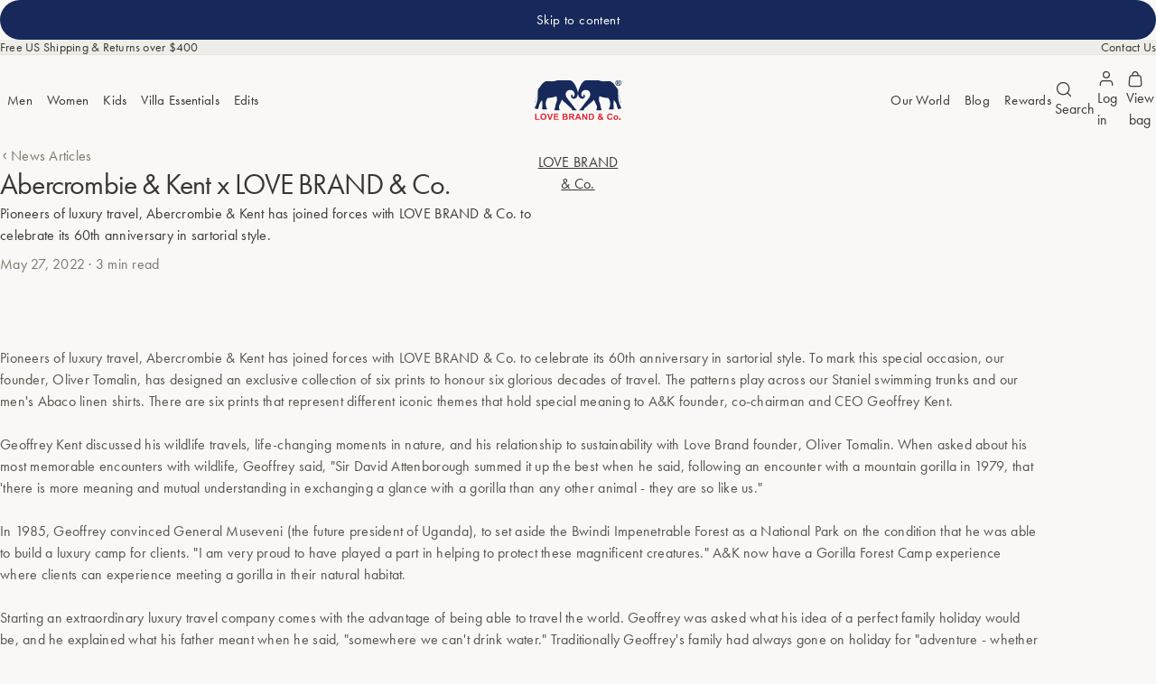

--- FILE ---
content_type: text/html; charset=utf-8
request_url: https://lovebrand.com/en-us/blogs/news/abercrombie-kent-collaboration
body_size: 69727
content:
<!doctype html>
<html lang="en">
  <head><meta charset="utf-8">
    <meta http-equiv="X-UA-Compatible" content="IE=edge">
    <meta name="viewport" content="width=device-width,initial-scale=1">
    <meta name="theme-color" content="">
    <link rel="canonical" href="https://lovebrand.com/en-us/blogs/news/abercrombie-kent-collaboration"><link rel="icon" type="image/png" href="//lovebrand.com/cdn/shop/files/favicon-32x32.png?crop=center&height=32&v=1644920851&width=32"><title>Abercrombie &amp; Kent x LOVE BRAND &amp; Co.</title>

<meta name="description" content="Pioneers of luxury travel, Abercrombie &amp; Kent has joined forces with LOVE BRAND &amp; Co. to celebrate its 60th anniversary in sartorial style. Find out more...">
<meta property="og:site_name" content="LOVE BRAND &amp; Co.">
<meta property="og:url" content="https://lovebrand.com/en-us/blogs/news/abercrombie-kent-collaboration">
<meta property="og:title" content="Abercrombie &amp; Kent x LOVE BRAND &amp; Co.">
<meta property="og:type" content="article">
<meta property="og:description" content="Pioneers of luxury travel, Abercrombie &amp; Kent has joined forces with LOVE BRAND &amp; Co. to celebrate its 60th anniversary in sartorial style. Find out more..."><meta property="og:image" content="http://lovebrand.com/cdn/shop/articles/ABERCROMBIE-and-KENT-founder-Geoffrey-Kent_91bcf99d-6a82-4326-902a-05b1d027363c.jpg?v=1765377463">
  <meta
    property="og:image:secure_url"
    content="https://lovebrand.com/cdn/shop/articles/ABERCROMBIE-and-KENT-founder-Geoffrey-Kent_91bcf99d-6a82-4326-902a-05b1d027363c.jpg?v=1765377463"
  >
  <meta property="og:image:width" content="1144">
  <meta property="og:image:height" content="636">
<link rel="stylesheet" href="https://use.typekit.net/adm2bgt.css">
<style>.scheme-1, [data-scheme="scheme-1"] {
      --scheme-background: #f9f8f6;
      --scheme-background-inverse: #16295a;
      --scheme-background-secondary: #efede9;
      --scheme-background-tertiary: #fffefd;

      --scheme-background-gradient: #f9f8f6;

      --scheme-text: #393732;
      --scheme-text-secondary: #56534c;
      --scheme-text-tertiary: #7c786d;
      --scheme-text-quaternary: #a29c8f;
      --scheme-text-accent: #e42332;
      --scheme-text-inverse: #fffefd;
      --scheme-text-secondary-inverse: #fffefd;
      --scheme-text-tertiary-inverse: #fffefd;
      --scheme-text-quaternary-inverse: #fffefd;

      --scheme-primary-button-background: #16295a;
      --scheme-primary-button-text: #fffefd;

      --scheme-secondary-button-background: #56534c;
      --scheme-secondary-button-text: #ffffff;

      --scheme-border: #e5e3dc;
      --scheme-border-muted: #efede9;

      --scheme-error-text: #d0021b;

      color: var(--scheme-text);
      background-color: var(--scheme-background);
  	}

    .scheme-1 ::selection, [data-scheme="scheme-1"] ::selection {
      color: var(--scheme-text-inverse);
      background-color: var(--scheme-primary-button-background);
    }.scheme-2, [data-scheme="scheme-2"] {
      --scheme-background: #262522;
      --scheme-background-inverse: #fffefd;
      --scheme-background-secondary: #393732;
      --scheme-background-tertiary: #131211;

      --scheme-background-gradient: #262522;

      --scheme-text: #fffefd;
      --scheme-text-secondary: #fffefd;
      --scheme-text-tertiary: #fffefd;
      --scheme-text-quaternary: #fffefd;
      --scheme-text-accent: #e42332;
      --scheme-text-inverse: #393732;
      --scheme-text-secondary-inverse: #56534c;
      --scheme-text-tertiary-inverse: #7c786d;
      --scheme-text-quaternary-inverse: #a29c8f;

      --scheme-primary-button-background: #16295a;
      --scheme-primary-button-text: #fffefd;

      --scheme-secondary-button-background: #fffefd;
      --scheme-secondary-button-text: #393732;

      --scheme-border: #737373;
      --scheme-border-muted: #4d4d4d;

      --scheme-error-text: #d0021b;

      color: var(--scheme-text);
      background-color: var(--scheme-background);
  	}

    .scheme-2 ::selection, [data-scheme="scheme-2"] ::selection {
      color: var(--scheme-text-inverse);
      background-color: var(--scheme-primary-button-background);
    }</style>
<style>:root{--transition-short: .25s;--transition-duration: .4s;--transition: var(--transition-duration) ease-in-out;--transition-discrete: var(--transition-duration) allow-discrete ease-in-out;--page-width: 192rem;--page-width-narrow: 64rem;--page-width-very-narrow: 48rem;--gutter: var(--space-12);--layout-margin: var(--space-24);--action-icon-padding: var(--space-8);--action-icon-size: calc(var(--space-20) + var(--action-icon-padding) * 2);--link-inline-padding: var(--space-8);--link-block-padding: var(--space-8);--header-height: 4.8125rem;--announcement-bar-height: 0rem;--header-inline-padding: var(--space-8);--space-1: .0625rem;--space-2: .125rem;--space-4: .25rem;--space-6: .375rem;--space-8: .5rem;--space-12: .75rem;--space-16: 1rem;--space-20: 1.25rem;--space-24: 1.5rem;--space-28: 1.75rem;--space-32: 2rem;--space-36: 2.25rem;--space-40: 2.5rem;--space-44: 2.75rem;--space-48: 3rem;--space-56: 3.5rem;--space-64: 4rem;--space-72: 4.5rem;--space-80: 5rem;--space-96: 6rem;--space-112: 7rem;--space-128: 8rem;--space-144: 9rem;--space-160: 10rem;--space-192: 12rem;--space-256: 16rem;--space-384: 24rem;--space-448: 28rem;--space-512: 32rem;--font-family-heading-alt: "georgiapro", -apple-system, helvetica neue, helvetica, arial, sans-serif;--font-family-heading: "futura-pt", -apple-system, helvetica neue, helvetica, arial, sans-serif;--font-family-body: "futura-pt", -apple-system, helvetica neue, helvetica, arial, sans-serif;--font-size-12xl: 6rem;--font-size-11xl: 4rem;--font-size-10xl: 3.4375rem;--font-size-9xl: 3.0625rem;--font-size-8xl: 2.6875rem;--font-size-7xl: 2.375rem;--font-size-6xl: 2.125rem;--font-size-5xl: 1.875rem;--font-size-4xl: 1.6875rem;--font-size-3xl: 1.5rem;--font-size-2xl: 1.3125rem;--font-size-xl: 1.125rem;--font-size-lg: 1.0625rem;--font-size-md: 1rem;--font-size-sm: .9375rem;--font-size-xs: .875rem;--font-size-2xs: .8125rem;--font-size-3xs: .75rem;--font-size-4xs: .6875rem;--font-size-5xs: .625rem;--font-weight-display-400: 400;--font-weight-heading-400: 400;--font-weight-heading-450: 450;--font-weight-heading-500: 500;--font-weight-heading-600: 600;--font-weight-body-400: 400;--font-weight-body-450: 450}@media (min-width: 1200px){:root{--header-inline-padding: var(--space-32)}}@media (min-width: 1600px){:root{--header-inline-padding: var(--space-40)}}@media (min-width: 600px){:root{--gutter: var(--space-16);--layout-margin: var(--space-32)}}@media (min-width: 1200px){:root{--header-height: calc(5.75rem + 1px) ;--gutter: var(--space-24);--layout-margin: var(--space-64)}}@media (min-width: 1600px){:root{--gutter: var(--space-32);--layout-margin: var(--space-96)}}h1,h2,h3,h4,h5,h6{text-wrap:balance;max-inline-size:60ch}.text-display-alt-lg{font-family:var(--font-family-heading-alt);font-size:var(--font-size-12xl);font-weight:var(--font-weight-heading-600);line-height:1;letter-spacing:0}.text-display-alt-md{font-family:var(--font-family-heading-alt);font-size:var(--font-size-10xl);font-weight:var(--font-weight-heading-600);line-height:var(--space-64);letter-spacing:0}.text-display-alt-sm{font-family:var(--font-family-heading-alt);font-size:2rem;font-weight:var(--font-weight-heading-600);line-height:var(--space-40);letter-spacing:0}.text-display{font-family:var(--font-family-heading);font-size:var(--font-size-8xl);font-weight:var(--font-weight-heading-400);line-height:1;letter-spacing:-.025em}@media (min-width: 1200px){.text-display .text-display{font-size:var(--font-size-11xl)}}.text-display-sm{font-family:var(--font-family-heading);font-size:var(--space-32);font-weight:var(--font-weight-heading-400);line-height:var(--space-40);letter-spacing:-.025em}@media (min-width: 1200px){.text-display-sm .text-display{line-height:var(--space-56);font-size:var(--space-48)}}.text-display-xs{font-family:var(--font-family-heading);font-size:var(--font-size-3xl);font-weight:var(--font-weight-heading-450);line-height:1.5rem;letter-spacing:-.03em}.text-title-lg{font-family:var(--font-family-heading);font-size:var(--font-size-xl);font-weight:var(--font-weight-heading-500);line-height:1.375rem;letter-spacing:0}.text-title-md,h5:not([class]),h6:not([class]){font-family:var(--font-family-heading);font-size:var(--font-size-md);font-weight:var(--font-weight-heading-450);line-height:1.375rem;letter-spacing:0}.text-title-sm{font-family:var(--font-family-heading);font-size:var(--font-size-xs);font-weight:var(--font-weight-heading-450);line-height:1.375rem;letter-spacing:0}.text-headline-alt-lg{font-family:var(--font-family-heading-alt);font-size:var(--font-size-6xl);font-weight:var(--font-weight-heading-400);text-transform:uppercase;line-height:2.5rem;letter-spacing:0}.text-headline-lg{font-family:var(--font-family-heading);font-size:var(--font-size-6xl);font-weight:var(--font-weight-heading-400);line-height:2.5rem;letter-spacing:0}.text-headline-md,h1:not([class]),h2:not([class]),h3:not([class]),h4:not([class]){font-family:var(--font-family-heading);font-size:var(--font-size-3xl);font-weight:var(--font-weight-heading-400);line-height:2rem;letter-spacing:0}.text-headline-sm{font-family:var(--font-family-heading);font-size:var(--font-size-sm);font-weight:var(--font-weight-heading-450);line-height:1.25rem;letter-spacing:0}.text-body-lg-compact-emphasis{font-family:var(--font-family-body);font-size:var(--font-size-xl);font-weight:var(--font-weight-body-450);line-height:1.25rem;letter-spacing:0}.text-body-lg{font-family:var(--font-family-body);font-size:var(--font-size-xl);font-weight:var(--font-weight-body-400);line-height:1.5rem;letter-spacing:0}.text-body-sm{font-family:var(--font-family-body);font-size:var(--font-size-xs);font-weight:var(--font-weight-body-400);line-height:1rem;letter-spacing:.015rem}.text-body-md{font-family:var(--font-family-body);font-size:var(--font-size-md);font-weight:var(--font-weight-body-400);line-height:1.5rem;letter-spacing:.01625rem}.text-body-md-compact{font-family:var(--font-family-body);font-size:var(--font-size-md);font-weight:var(--font-weight-body-400);line-height:1.125rem}.text-subtitle-md{font-family:var(--font-family-body);font-size:var(--font-size-2xs);font-weight:var(--font-weight-body-400);line-height:1.25rem;letter-spacing:0}.text-subtitle-sm{font-family:var(--font-family-body);font-size:var(--font-size-3xs);font-weight:var(--font-weight-body-400);line-height:1rem;letter-spacing:0}.text-caption-md{font-family:var(--font-family-body);font-size:var(--font-size-4xs);font-weight:var(--font-weight-body-400);line-height:1rem;letter-spacing:-.0275px;text-underline-offset:var(--space-2)}.text-caption-sm{font-family:var(--font-family-body);font-size:var(--font-size-5xs);font-weight:var(--font-weight-body-400);line-height:.75rem;letter-spacing:0;text-underline-offset:var(--space-2)}.text-overline-md{font-family:var(--font-family-body);font-size:var(--font-size-4xs);font-weight:var(--font-weight-body-450);line-height:1rem;letter-spacing:.05em;text-transform:uppercase}.text-overline-sm{font-family:var(--font-family-body);font-size:var(--font-size-5xs);font-weight:var(--font-weight-body-450);line-height:1rem;letter-spacing:.05em;text-transform:uppercase}.text-navigation{font-family:var(--font-family-body);font-size:var(--font-size-sm);font-weight:var(--font-weight-body-400);line-height:1rem;letter-spacing:.0187em}.text-action-label{font-family:var(--font-family-body);font-size:var(--font-size-md);font-weight:var(--font-weight-body-400);line-height:1rem;letter-spacing:.0187em}.text-color-primary{color:var(--scheme-text)}.text-color-secondary{color:var(--scheme-text-secondary)}.text-color-tertiary{color:var(--scheme-text-tertiary)}.text-color-quaternary{color:var(--scheme-text-quaternary)}.text-color-accent{color:var(--scheme-text-accent)}.text-color-inverse{color:var(--scheme-text-inverse)}.text-color-secondary-inverse{color:var(--scheme-text-secondary-inverse)}.text-color-tertiary-inverse{color:var(--scheme-text-tertiary-inverse)}.text-color-quaternary-inverse{color:var(--scheme-text-quaternary-inverse)}.text-color-background{color:var(--scheme-background)}.text-color-background-inverse{color:var(--scheme-background-inverse)}.text-color-background-secondary{color:var(--scheme-background-secondary)}.text-color-background-tertiary{color:var(--scheme-background-tertiary)}.text-superscript{vertical-align:super}
/*# sourceMappingURL=/s/files/1/1593/5263/t/141/assets/style-global.css.map?v=22367661347842902171769534847 */
</style><link href="//lovebrand.com/cdn/shop/t/141/assets/style-main.css?v=68707010926100842951769534847" rel="stylesheet" type="text/css" media="all" />


<script>
      window.tokens = {
        storefrontApi: '',
      };
    </script>

    <script>
      window.dataLayer = window.dataLayer || [];
      function gtag() {
        dataLayer.push(arguments);
      }
    </script>

    <meta name="google-site-verification" content="KtGcnWgvDWWgu5wLk6FN81GlYNQnelzQ26TbCkKPn4M">

    <script src="//lovebrand.com/cdn/shop/t/141/assets/vendor-focus-trap.js?v=35797869806015376831769534848" defer="defer"></script>
    <script src="//lovebrand.com/cdn/shop/t/141/assets/vendor-swiper.js?v=121924615861203339221769534848" defer="defer"></script>
    <script src="//lovebrand.com/cdn/shop/t/141/assets/vendor-motion.js?v=84243462579920471671769534848" defer="defer"></script>

    <script src="//lovebrand.com/cdn/shop/t/141/assets/script-main.js?v=45997449975589487421769534848" defer="defer"></script>

    <script src="//lovebrand.com/cdn/shop/t/141/assets/script-snippet-carousel.js?v=94935615114223537461769534848" defer="defer"></script>

    <script>window.performance && window.performance.mark && window.performance.mark('shopify.content_for_header.start');</script><meta name="google-site-verification" content="jslGsaG70IK_zKCL1APij4OriYviG9Xe6VHOXI7A640">
<meta id="shopify-digital-wallet" name="shopify-digital-wallet" content="/15935263/digital_wallets/dialog">
<meta name="shopify-checkout-api-token" content="cc5d65ba508cad4d473ec922632434d1">
<meta id="in-context-paypal-metadata" data-shop-id="15935263" data-venmo-supported="false" data-environment="production" data-locale="en_US" data-paypal-v4="true" data-currency="USD">
<link rel="alternate" type="application/atom+xml" title="Feed" href="/en-us/blogs/news.atom" />
<link rel="alternate" hreflang="x-default" href="https://lovebrand.com/blogs/news/abercrombie-kent-collaboration">
<link rel="alternate" hreflang="en-DE" href="https://lovebrand.com/en-de/blogs/news/abercrombie-kent-collaboration">
<link rel="alternate" hreflang="en-CA" href="https://lovebrand.com/en-ca/blogs/news/abercrombie-kent-collaboration">
<link rel="alternate" hreflang="fr-CA" href="https://lovebrand.com/fr-ca/blogs/news/abercrombie-kent-collaboration">
<link rel="alternate" hreflang="en-AU" href="https://lovebrand.com/en-au/blogs/news/abercrombie-kent-collaboration">
<link rel="alternate" hreflang="en-SG" href="https://lovebrand.com/en-sg/blogs/news/abercrombie-kent-collaboration">
<link rel="alternate" hreflang="en-US" href="https://lovebrand.com/en-us/blogs/news/abercrombie-kent-collaboration">
<link rel="alternate" hreflang="fr-US" href="https://lovebrand.com/fr-us/blogs/news/abercrombie-kent-collaboration">
<link rel="alternate" hreflang="it-US" href="https://lovebrand.com/it-us/blogs/news/abercrombie-kent-collaboration">
<link rel="alternate" hreflang="en-AL" href="https://lovebrand.com/en-eu/blogs/news/abercrombie-kent-collaboration">
<link rel="alternate" hreflang="fr-AL" href="https://lovebrand.com/fr-eu/blogs/news/abercrombie-kent-collaboration">
<link rel="alternate" hreflang="it-AL" href="https://lovebrand.com/it-eu/blogs/news/abercrombie-kent-collaboration">
<link rel="alternate" hreflang="en-AM" href="https://lovebrand.com/en-eu/blogs/news/abercrombie-kent-collaboration">
<link rel="alternate" hreflang="fr-AM" href="https://lovebrand.com/fr-eu/blogs/news/abercrombie-kent-collaboration">
<link rel="alternate" hreflang="it-AM" href="https://lovebrand.com/it-eu/blogs/news/abercrombie-kent-collaboration">
<link rel="alternate" hreflang="en-AX" href="https://lovebrand.com/en-eu/blogs/news/abercrombie-kent-collaboration">
<link rel="alternate" hreflang="fr-AX" href="https://lovebrand.com/fr-eu/blogs/news/abercrombie-kent-collaboration">
<link rel="alternate" hreflang="it-AX" href="https://lovebrand.com/it-eu/blogs/news/abercrombie-kent-collaboration">
<link rel="alternate" hreflang="en-BA" href="https://lovebrand.com/en-eu/blogs/news/abercrombie-kent-collaboration">
<link rel="alternate" hreflang="fr-BA" href="https://lovebrand.com/fr-eu/blogs/news/abercrombie-kent-collaboration">
<link rel="alternate" hreflang="it-BA" href="https://lovebrand.com/it-eu/blogs/news/abercrombie-kent-collaboration">
<link rel="alternate" hreflang="en-BG" href="https://lovebrand.com/en-eu/blogs/news/abercrombie-kent-collaboration">
<link rel="alternate" hreflang="fr-BG" href="https://lovebrand.com/fr-eu/blogs/news/abercrombie-kent-collaboration">
<link rel="alternate" hreflang="it-BG" href="https://lovebrand.com/it-eu/blogs/news/abercrombie-kent-collaboration">
<link rel="alternate" hreflang="en-BY" href="https://lovebrand.com/en-eu/blogs/news/abercrombie-kent-collaboration">
<link rel="alternate" hreflang="fr-BY" href="https://lovebrand.com/fr-eu/blogs/news/abercrombie-kent-collaboration">
<link rel="alternate" hreflang="it-BY" href="https://lovebrand.com/it-eu/blogs/news/abercrombie-kent-collaboration">
<link rel="alternate" hreflang="en-CY" href="https://lovebrand.com/en-eu/blogs/news/abercrombie-kent-collaboration">
<link rel="alternate" hreflang="fr-CY" href="https://lovebrand.com/fr-eu/blogs/news/abercrombie-kent-collaboration">
<link rel="alternate" hreflang="it-CY" href="https://lovebrand.com/it-eu/blogs/news/abercrombie-kent-collaboration">
<link rel="alternate" hreflang="en-CZ" href="https://lovebrand.com/en-eu/blogs/news/abercrombie-kent-collaboration">
<link rel="alternate" hreflang="fr-CZ" href="https://lovebrand.com/fr-eu/blogs/news/abercrombie-kent-collaboration">
<link rel="alternate" hreflang="it-CZ" href="https://lovebrand.com/it-eu/blogs/news/abercrombie-kent-collaboration">
<link rel="alternate" hreflang="en-EE" href="https://lovebrand.com/en-eu/blogs/news/abercrombie-kent-collaboration">
<link rel="alternate" hreflang="fr-EE" href="https://lovebrand.com/fr-eu/blogs/news/abercrombie-kent-collaboration">
<link rel="alternate" hreflang="it-EE" href="https://lovebrand.com/it-eu/blogs/news/abercrombie-kent-collaboration">
<link rel="alternate" hreflang="en-FI" href="https://lovebrand.com/en-eu/blogs/news/abercrombie-kent-collaboration">
<link rel="alternate" hreflang="fr-FI" href="https://lovebrand.com/fr-eu/blogs/news/abercrombie-kent-collaboration">
<link rel="alternate" hreflang="it-FI" href="https://lovebrand.com/it-eu/blogs/news/abercrombie-kent-collaboration">
<link rel="alternate" hreflang="en-FO" href="https://lovebrand.com/en-eu/blogs/news/abercrombie-kent-collaboration">
<link rel="alternate" hreflang="fr-FO" href="https://lovebrand.com/fr-eu/blogs/news/abercrombie-kent-collaboration">
<link rel="alternate" hreflang="it-FO" href="https://lovebrand.com/it-eu/blogs/news/abercrombie-kent-collaboration">
<link rel="alternate" hreflang="en-GE" href="https://lovebrand.com/en-eu/blogs/news/abercrombie-kent-collaboration">
<link rel="alternate" hreflang="fr-GE" href="https://lovebrand.com/fr-eu/blogs/news/abercrombie-kent-collaboration">
<link rel="alternate" hreflang="it-GE" href="https://lovebrand.com/it-eu/blogs/news/abercrombie-kent-collaboration">
<link rel="alternate" hreflang="en-GL" href="https://lovebrand.com/en-eu/blogs/news/abercrombie-kent-collaboration">
<link rel="alternate" hreflang="fr-GL" href="https://lovebrand.com/fr-eu/blogs/news/abercrombie-kent-collaboration">
<link rel="alternate" hreflang="it-GL" href="https://lovebrand.com/it-eu/blogs/news/abercrombie-kent-collaboration">
<link rel="alternate" hreflang="en-GP" href="https://lovebrand.com/en-eu/blogs/news/abercrombie-kent-collaboration">
<link rel="alternate" hreflang="fr-GP" href="https://lovebrand.com/fr-eu/blogs/news/abercrombie-kent-collaboration">
<link rel="alternate" hreflang="it-GP" href="https://lovebrand.com/it-eu/blogs/news/abercrombie-kent-collaboration">
<link rel="alternate" hreflang="en-HU" href="https://lovebrand.com/en-eu/blogs/news/abercrombie-kent-collaboration">
<link rel="alternate" hreflang="fr-HU" href="https://lovebrand.com/fr-eu/blogs/news/abercrombie-kent-collaboration">
<link rel="alternate" hreflang="it-HU" href="https://lovebrand.com/it-eu/blogs/news/abercrombie-kent-collaboration">
<link rel="alternate" hreflang="en-IM" href="https://lovebrand.com/en-eu/blogs/news/abercrombie-kent-collaboration">
<link rel="alternate" hreflang="fr-IM" href="https://lovebrand.com/fr-eu/blogs/news/abercrombie-kent-collaboration">
<link rel="alternate" hreflang="it-IM" href="https://lovebrand.com/it-eu/blogs/news/abercrombie-kent-collaboration">
<link rel="alternate" hreflang="en-IS" href="https://lovebrand.com/en-eu/blogs/news/abercrombie-kent-collaboration">
<link rel="alternate" hreflang="fr-IS" href="https://lovebrand.com/fr-eu/blogs/news/abercrombie-kent-collaboration">
<link rel="alternate" hreflang="it-IS" href="https://lovebrand.com/it-eu/blogs/news/abercrombie-kent-collaboration">
<link rel="alternate" hreflang="en-LI" href="https://lovebrand.com/en-eu/blogs/news/abercrombie-kent-collaboration">
<link rel="alternate" hreflang="fr-LI" href="https://lovebrand.com/fr-eu/blogs/news/abercrombie-kent-collaboration">
<link rel="alternate" hreflang="it-LI" href="https://lovebrand.com/it-eu/blogs/news/abercrombie-kent-collaboration">
<link rel="alternate" hreflang="en-LT" href="https://lovebrand.com/en-eu/blogs/news/abercrombie-kent-collaboration">
<link rel="alternate" hreflang="fr-LT" href="https://lovebrand.com/fr-eu/blogs/news/abercrombie-kent-collaboration">
<link rel="alternate" hreflang="it-LT" href="https://lovebrand.com/it-eu/blogs/news/abercrombie-kent-collaboration">
<link rel="alternate" hreflang="en-LV" href="https://lovebrand.com/en-eu/blogs/news/abercrombie-kent-collaboration">
<link rel="alternate" hreflang="fr-LV" href="https://lovebrand.com/fr-eu/blogs/news/abercrombie-kent-collaboration">
<link rel="alternate" hreflang="it-LV" href="https://lovebrand.com/it-eu/blogs/news/abercrombie-kent-collaboration">
<link rel="alternate" hreflang="en-MD" href="https://lovebrand.com/en-eu/blogs/news/abercrombie-kent-collaboration">
<link rel="alternate" hreflang="fr-MD" href="https://lovebrand.com/fr-eu/blogs/news/abercrombie-kent-collaboration">
<link rel="alternate" hreflang="it-MD" href="https://lovebrand.com/it-eu/blogs/news/abercrombie-kent-collaboration">
<link rel="alternate" hreflang="en-ME" href="https://lovebrand.com/en-eu/blogs/news/abercrombie-kent-collaboration">
<link rel="alternate" hreflang="fr-ME" href="https://lovebrand.com/fr-eu/blogs/news/abercrombie-kent-collaboration">
<link rel="alternate" hreflang="it-ME" href="https://lovebrand.com/it-eu/blogs/news/abercrombie-kent-collaboration">
<link rel="alternate" hreflang="en-MK" href="https://lovebrand.com/en-eu/blogs/news/abercrombie-kent-collaboration">
<link rel="alternate" hreflang="fr-MK" href="https://lovebrand.com/fr-eu/blogs/news/abercrombie-kent-collaboration">
<link rel="alternate" hreflang="it-MK" href="https://lovebrand.com/it-eu/blogs/news/abercrombie-kent-collaboration">
<link rel="alternate" hreflang="en-NO" href="https://lovebrand.com/en-eu/blogs/news/abercrombie-kent-collaboration">
<link rel="alternate" hreflang="fr-NO" href="https://lovebrand.com/fr-eu/blogs/news/abercrombie-kent-collaboration">
<link rel="alternate" hreflang="it-NO" href="https://lovebrand.com/it-eu/blogs/news/abercrombie-kent-collaboration">
<link rel="alternate" hreflang="en-RE" href="https://lovebrand.com/en-eu/blogs/news/abercrombie-kent-collaboration">
<link rel="alternate" hreflang="fr-RE" href="https://lovebrand.com/fr-eu/blogs/news/abercrombie-kent-collaboration">
<link rel="alternate" hreflang="it-RE" href="https://lovebrand.com/it-eu/blogs/news/abercrombie-kent-collaboration">
<link rel="alternate" hreflang="en-RO" href="https://lovebrand.com/en-eu/blogs/news/abercrombie-kent-collaboration">
<link rel="alternate" hreflang="fr-RO" href="https://lovebrand.com/fr-eu/blogs/news/abercrombie-kent-collaboration">
<link rel="alternate" hreflang="it-RO" href="https://lovebrand.com/it-eu/blogs/news/abercrombie-kent-collaboration">
<link rel="alternate" hreflang="en-RS" href="https://lovebrand.com/en-eu/blogs/news/abercrombie-kent-collaboration">
<link rel="alternate" hreflang="fr-RS" href="https://lovebrand.com/fr-eu/blogs/news/abercrombie-kent-collaboration">
<link rel="alternate" hreflang="it-RS" href="https://lovebrand.com/it-eu/blogs/news/abercrombie-kent-collaboration">
<link rel="alternate" hreflang="en-SJ" href="https://lovebrand.com/en-eu/blogs/news/abercrombie-kent-collaboration">
<link rel="alternate" hreflang="fr-SJ" href="https://lovebrand.com/fr-eu/blogs/news/abercrombie-kent-collaboration">
<link rel="alternate" hreflang="it-SJ" href="https://lovebrand.com/it-eu/blogs/news/abercrombie-kent-collaboration">
<link rel="alternate" hreflang="en-SK" href="https://lovebrand.com/en-eu/blogs/news/abercrombie-kent-collaboration">
<link rel="alternate" hreflang="fr-SK" href="https://lovebrand.com/fr-eu/blogs/news/abercrombie-kent-collaboration">
<link rel="alternate" hreflang="it-SK" href="https://lovebrand.com/it-eu/blogs/news/abercrombie-kent-collaboration">
<link rel="alternate" hreflang="en-TR" href="https://lovebrand.com/en-eu/blogs/news/abercrombie-kent-collaboration">
<link rel="alternate" hreflang="fr-TR" href="https://lovebrand.com/fr-eu/blogs/news/abercrombie-kent-collaboration">
<link rel="alternate" hreflang="it-TR" href="https://lovebrand.com/it-eu/blogs/news/abercrombie-kent-collaboration">
<link rel="alternate" hreflang="en-UA" href="https://lovebrand.com/en-eu/blogs/news/abercrombie-kent-collaboration">
<link rel="alternate" hreflang="fr-UA" href="https://lovebrand.com/fr-eu/blogs/news/abercrombie-kent-collaboration">
<link rel="alternate" hreflang="it-UA" href="https://lovebrand.com/it-eu/blogs/news/abercrombie-kent-collaboration">
<link rel="alternate" hreflang="en-XK" href="https://lovebrand.com/en-eu/blogs/news/abercrombie-kent-collaboration">
<link rel="alternate" hreflang="fr-XK" href="https://lovebrand.com/fr-eu/blogs/news/abercrombie-kent-collaboration">
<link rel="alternate" hreflang="it-XK" href="https://lovebrand.com/it-eu/blogs/news/abercrombie-kent-collaboration">
<link rel="alternate" hreflang="en-YT" href="https://lovebrand.com/en-eu/blogs/news/abercrombie-kent-collaboration">
<link rel="alternate" hreflang="fr-YT" href="https://lovebrand.com/fr-eu/blogs/news/abercrombie-kent-collaboration">
<link rel="alternate" hreflang="it-YT" href="https://lovebrand.com/it-eu/blogs/news/abercrombie-kent-collaboration">
<link rel="alternate" hreflang="en-AE" href="https://lovebrand.com/en-uae/blogs/news/abercrombie-kent-collaboration">
<link rel="alternate" hreflang="en-BH" href="https://lovebrand.com/en-uae/blogs/news/abercrombie-kent-collaboration">
<link rel="alternate" hreflang="en-QA" href="https://lovebrand.com/en-uae/blogs/news/abercrombie-kent-collaboration">
<link rel="alternate" hreflang="en-HK" href="https://lovebrand.com/en-hk/blogs/news/abercrombie-kent-collaboration">
<link rel="alternate" hreflang="fr-FR" href="https://lovebrand.com/fr-fr/blogs/news/abercrombie-kent-collaboration">
<link rel="alternate" hreflang="it-FR" href="https://lovebrand.com/it-fr/blogs/news/abercrombie-kent-collaboration">
<link rel="alternate" hreflang="en-FR" href="https://lovebrand.com/en-fr/blogs/news/abercrombie-kent-collaboration">
<link rel="alternate" hreflang="en-AD" href="https://lovebrand.com/en-ad/blogs/news/abercrombie-kent-collaboration">
<link rel="alternate" hreflang="fr-AD" href="https://lovebrand.com/fr-ad/blogs/news/abercrombie-kent-collaboration">
<link rel="alternate" hreflang="en-AT" href="https://lovebrand.com/en-at/blogs/news/abercrombie-kent-collaboration">
<link rel="alternate" hreflang="it-AT" href="https://lovebrand.com/it-at/blogs/news/abercrombie-kent-collaboration">
<link rel="alternate" hreflang="fr-AT" href="https://lovebrand.com/fr-at/blogs/news/abercrombie-kent-collaboration">
<link rel="alternate" hreflang="fr-BE" href="https://lovebrand.com/fr-be/blogs/news/abercrombie-kent-collaboration">
<link rel="alternate" hreflang="en-BE" href="https://lovebrand.com/en-be/blogs/news/abercrombie-kent-collaboration">
<link rel="alternate" hreflang="en-PL" href="https://lovebrand.com/en-pl/blogs/news/abercrombie-kent-collaboration">
<link rel="alternate" hreflang="en-GG" href="https://lovebrand.com/en-gg/blogs/news/abercrombie-kent-collaboration">
<link rel="alternate" hreflang="fr-GG" href="https://lovebrand.com/fr-gg/blogs/news/abercrombie-kent-collaboration">
<link rel="alternate" hreflang="en-HR" href="https://lovebrand.com/en-hr/blogs/news/abercrombie-kent-collaboration">
<link rel="alternate" hreflang="it-HR" href="https://lovebrand.com/it-hr/blogs/news/abercrombie-kent-collaboration">
<link rel="alternate" hreflang="fr-HR" href="https://lovebrand.com/fr-hr/blogs/news/abercrombie-kent-collaboration">
<link rel="alternate" hreflang="en-GR" href="https://lovebrand.com/en-gr/blogs/news/abercrombie-kent-collaboration">
<link rel="alternate" hreflang="it-GR" href="https://lovebrand.com/it-gr/blogs/news/abercrombie-kent-collaboration">
<link rel="alternate" hreflang="it-IT" href="https://lovebrand.com/it-it/blogs/news/abercrombie-kent-collaboration">
<link rel="alternate" hreflang="fr-IT" href="https://lovebrand.com/fr-it/blogs/news/abercrombie-kent-collaboration">
<link rel="alternate" hreflang="en-IT" href="https://lovebrand.com/en-it/blogs/news/abercrombie-kent-collaboration">
<link rel="alternate" hreflang="en-LU" href="https://lovebrand.com/en-lu/blogs/news/abercrombie-kent-collaboration">
<link rel="alternate" hreflang="fr-LU" href="https://lovebrand.com/fr-lu/blogs/news/abercrombie-kent-collaboration">
<link rel="alternate" hreflang="it-LU" href="https://lovebrand.com/it-lu/blogs/news/abercrombie-kent-collaboration">
<link rel="alternate" hreflang="en-NL" href="https://lovebrand.com/en-nl/blogs/news/abercrombie-kent-collaboration">
<link rel="alternate" hreflang="fr-NL" href="https://lovebrand.com/fr-nl/blogs/news/abercrombie-kent-collaboration">
<link rel="alternate" hreflang="fr-CH" href="https://lovebrand.com/fr-ch/blogs/news/abercrombie-kent-collaboration">
<link rel="alternate" hreflang="it-CH" href="https://lovebrand.com/it-ch/blogs/news/abercrombie-kent-collaboration">
<link rel="alternate" hreflang="en-CH" href="https://lovebrand.com/en-ch/blogs/news/abercrombie-kent-collaboration">
<link rel="alternate" hreflang="en-ES" href="https://lovebrand.com/en-es/blogs/news/abercrombie-kent-collaboration">
<link rel="alternate" hreflang="fr-ES" href="https://lovebrand.com/fr-es/blogs/news/abercrombie-kent-collaboration">
<link rel="alternate" hreflang="en-CN" href="https://lovebrand.com/en-cn/blogs/news/abercrombie-kent-collaboration">
<link rel="alternate" hreflang="en-MO" href="https://lovebrand.com/en-cn/blogs/news/abercrombie-kent-collaboration">
<link rel="alternate" hreflang="en-IE" href="https://lovebrand.com/en-ie/blogs/news/abercrombie-kent-collaboration">
<link rel="alternate" hreflang="en-JE" href="https://lovebrand.com/en-je/blogs/news/abercrombie-kent-collaboration">
<link rel="alternate" hreflang="fr-JE" href="https://lovebrand.com/fr-je/blogs/news/abercrombie-kent-collaboration">
<link rel="alternate" hreflang="en-JP" href="https://lovebrand.com/en-jp/blogs/news/abercrombie-kent-collaboration">
<link rel="alternate" hreflang="it-VA" href="https://lovebrand.com/it-va/blogs/news/abercrombie-kent-collaboration">
<link rel="alternate" hreflang="fr-VA" href="https://lovebrand.com/fr-va/blogs/news/abercrombie-kent-collaboration">
<link rel="alternate" hreflang="en-VA" href="https://lovebrand.com/en-va/blogs/news/abercrombie-kent-collaboration">
<link rel="alternate" hreflang="fr-MC" href="https://lovebrand.com/fr-mc/blogs/news/abercrombie-kent-collaboration">
<link rel="alternate" hreflang="it-MC" href="https://lovebrand.com/it-mc/blogs/news/abercrombie-kent-collaboration">
<link rel="alternate" hreflang="en-MC" href="https://lovebrand.com/en-mc/blogs/news/abercrombie-kent-collaboration">
<link rel="alternate" hreflang="it-SM" href="https://lovebrand.com/it-sm/blogs/news/abercrombie-kent-collaboration">
<link rel="alternate" hreflang="fr-SM" href="https://lovebrand.com/fr-sm/blogs/news/abercrombie-kent-collaboration">
<link rel="alternate" hreflang="en-SM" href="https://lovebrand.com/en-sm/blogs/news/abercrombie-kent-collaboration">
<link rel="alternate" hreflang="en-MT" href="https://lovebrand.com/en-mt/blogs/news/abercrombie-kent-collaboration">
<link rel="alternate" hreflang="en-PT" href="https://lovebrand.com/en-pt/blogs/news/abercrombie-kent-collaboration">
<link rel="alternate" hreflang="en-MX" href="https://lovebrand.com/en-mx/blogs/news/abercrombie-kent-collaboration">
<link rel="alternate" hreflang="en-IL" href="https://lovebrand.com/en-il/blogs/news/abercrombie-kent-collaboration">
<link rel="alternate" hreflang="en-DK" href="https://lovebrand.com/en-dk/blogs/news/abercrombie-kent-collaboration">
<link rel="alternate" hreflang="en-VN" href="https://lovebrand.com/en-vn/blogs/news/abercrombie-kent-collaboration">
<link rel="alternate" hreflang="fr-VN" href="https://lovebrand.com/fr-vn/blogs/news/abercrombie-kent-collaboration">
<link rel="alternate" hreflang="en-IN" href="https://lovebrand.com/en-in/blogs/news/abercrombie-kent-collaboration">
<link rel="alternate" hreflang="fr-IN" href="https://lovebrand.com/fr-in/blogs/news/abercrombie-kent-collaboration">
<link rel="alternate" hreflang="it-IN" href="https://lovebrand.com/it-in/blogs/news/abercrombie-kent-collaboration">
<link rel="alternate" hreflang="en-SE" href="https://lovebrand.com/en-se/blogs/news/abercrombie-kent-collaboration">
<link rel="alternate" hreflang="en-SA" href="https://lovebrand.com/en-sa/blogs/news/abercrombie-kent-collaboration">
<link rel="alternate" hreflang="fr-SA" href="https://lovebrand.com/fr-sa/blogs/news/abercrombie-kent-collaboration">
<link rel="alternate" hreflang="en-SI" href="https://lovebrand.com/en-si/blogs/news/abercrombie-kent-collaboration">
<link rel="alternate" hreflang="it-SI" href="https://lovebrand.com/it-si/blogs/news/abercrombie-kent-collaboration">
<link rel="alternate" hreflang="en-OM" href="https://lovebrand.com/en-om/blogs/news/abercrombie-kent-collaboration">
<link rel="alternate" hreflang="en-GB" href="https://lovebrand.com/blogs/news/abercrombie-kent-collaboration">
<script async="async" src="/checkouts/internal/preloads.js?locale=en-US"></script>
<link rel="preconnect" href="https://shop.app" crossorigin="anonymous">
<script async="async" src="https://shop.app/checkouts/internal/preloads.js?locale=en-US&shop_id=15935263" crossorigin="anonymous"></script>
<script id="apple-pay-shop-capabilities" type="application/json">{"shopId":15935263,"countryCode":"GB","currencyCode":"USD","merchantCapabilities":["supports3DS"],"merchantId":"gid:\/\/shopify\/Shop\/15935263","merchantName":"LOVE BRAND \u0026 Co.","requiredBillingContactFields":["postalAddress","email","phone"],"requiredShippingContactFields":["postalAddress","email","phone"],"shippingType":"shipping","supportedNetworks":["visa","maestro","masterCard","amex","discover","elo"],"total":{"type":"pending","label":"LOVE BRAND \u0026 Co.","amount":"1.00"},"shopifyPaymentsEnabled":true,"supportsSubscriptions":true}</script>
<script id="shopify-features" type="application/json">{"accessToken":"cc5d65ba508cad4d473ec922632434d1","betas":["rich-media-storefront-analytics"],"domain":"lovebrand.com","predictiveSearch":true,"shopId":15935263,"locale":"en"}</script>
<script>var Shopify = Shopify || {};
Shopify.shop = "love-brand-co.myshopify.com";
Shopify.locale = "en";
Shopify.currency = {"active":"USD","rate":"1.34"};
Shopify.country = "US";
Shopify.theme = {"name":"Production","id":181408170363,"schema_name":"Love Brand \u0026 Co.","schema_version":"2026.1.27.1","theme_store_id":null,"role":"main"};
Shopify.theme.handle = "null";
Shopify.theme.style = {"id":null,"handle":null};
Shopify.cdnHost = "lovebrand.com/cdn";
Shopify.routes = Shopify.routes || {};
Shopify.routes.root = "/en-us/";</script>
<script type="module">!function(o){(o.Shopify=o.Shopify||{}).modules=!0}(window);</script>
<script>!function(o){function n(){var o=[];function n(){o.push(Array.prototype.slice.apply(arguments))}return n.q=o,n}var t=o.Shopify=o.Shopify||{};t.loadFeatures=n(),t.autoloadFeatures=n()}(window);</script>
<script>
  window.ShopifyPay = window.ShopifyPay || {};
  window.ShopifyPay.apiHost = "shop.app\/pay";
  window.ShopifyPay.redirectState = null;
</script>
<script id="shop-js-analytics" type="application/json">{"pageType":"article"}</script>
<script defer="defer" async type="module" src="//lovebrand.com/cdn/shopifycloud/shop-js/modules/v2/client.init-shop-cart-sync_BN7fPSNr.en.esm.js"></script>
<script defer="defer" async type="module" src="//lovebrand.com/cdn/shopifycloud/shop-js/modules/v2/chunk.common_Cbph3Kss.esm.js"></script>
<script defer="defer" async type="module" src="//lovebrand.com/cdn/shopifycloud/shop-js/modules/v2/chunk.modal_DKumMAJ1.esm.js"></script>
<script type="module">
  await import("//lovebrand.com/cdn/shopifycloud/shop-js/modules/v2/client.init-shop-cart-sync_BN7fPSNr.en.esm.js");
await import("//lovebrand.com/cdn/shopifycloud/shop-js/modules/v2/chunk.common_Cbph3Kss.esm.js");
await import("//lovebrand.com/cdn/shopifycloud/shop-js/modules/v2/chunk.modal_DKumMAJ1.esm.js");

  window.Shopify.SignInWithShop?.initShopCartSync?.({"fedCMEnabled":true,"windoidEnabled":true});

</script>
<script>
  window.Shopify = window.Shopify || {};
  if (!window.Shopify.featureAssets) window.Shopify.featureAssets = {};
  window.Shopify.featureAssets['shop-js'] = {"shop-cart-sync":["modules/v2/client.shop-cart-sync_CJVUk8Jm.en.esm.js","modules/v2/chunk.common_Cbph3Kss.esm.js","modules/v2/chunk.modal_DKumMAJ1.esm.js"],"init-fed-cm":["modules/v2/client.init-fed-cm_7Fvt41F4.en.esm.js","modules/v2/chunk.common_Cbph3Kss.esm.js","modules/v2/chunk.modal_DKumMAJ1.esm.js"],"init-shop-email-lookup-coordinator":["modules/v2/client.init-shop-email-lookup-coordinator_Cc088_bR.en.esm.js","modules/v2/chunk.common_Cbph3Kss.esm.js","modules/v2/chunk.modal_DKumMAJ1.esm.js"],"init-windoid":["modules/v2/client.init-windoid_hPopwJRj.en.esm.js","modules/v2/chunk.common_Cbph3Kss.esm.js","modules/v2/chunk.modal_DKumMAJ1.esm.js"],"shop-button":["modules/v2/client.shop-button_B0jaPSNF.en.esm.js","modules/v2/chunk.common_Cbph3Kss.esm.js","modules/v2/chunk.modal_DKumMAJ1.esm.js"],"shop-cash-offers":["modules/v2/client.shop-cash-offers_DPIskqss.en.esm.js","modules/v2/chunk.common_Cbph3Kss.esm.js","modules/v2/chunk.modal_DKumMAJ1.esm.js"],"shop-toast-manager":["modules/v2/client.shop-toast-manager_CK7RT69O.en.esm.js","modules/v2/chunk.common_Cbph3Kss.esm.js","modules/v2/chunk.modal_DKumMAJ1.esm.js"],"init-shop-cart-sync":["modules/v2/client.init-shop-cart-sync_BN7fPSNr.en.esm.js","modules/v2/chunk.common_Cbph3Kss.esm.js","modules/v2/chunk.modal_DKumMAJ1.esm.js"],"init-customer-accounts-sign-up":["modules/v2/client.init-customer-accounts-sign-up_CfPf4CXf.en.esm.js","modules/v2/client.shop-login-button_DeIztwXF.en.esm.js","modules/v2/chunk.common_Cbph3Kss.esm.js","modules/v2/chunk.modal_DKumMAJ1.esm.js"],"pay-button":["modules/v2/client.pay-button_CgIwFSYN.en.esm.js","modules/v2/chunk.common_Cbph3Kss.esm.js","modules/v2/chunk.modal_DKumMAJ1.esm.js"],"init-customer-accounts":["modules/v2/client.init-customer-accounts_DQ3x16JI.en.esm.js","modules/v2/client.shop-login-button_DeIztwXF.en.esm.js","modules/v2/chunk.common_Cbph3Kss.esm.js","modules/v2/chunk.modal_DKumMAJ1.esm.js"],"avatar":["modules/v2/client.avatar_BTnouDA3.en.esm.js"],"init-shop-for-new-customer-accounts":["modules/v2/client.init-shop-for-new-customer-accounts_CsZy_esa.en.esm.js","modules/v2/client.shop-login-button_DeIztwXF.en.esm.js","modules/v2/chunk.common_Cbph3Kss.esm.js","modules/v2/chunk.modal_DKumMAJ1.esm.js"],"shop-follow-button":["modules/v2/client.shop-follow-button_BRMJjgGd.en.esm.js","modules/v2/chunk.common_Cbph3Kss.esm.js","modules/v2/chunk.modal_DKumMAJ1.esm.js"],"checkout-modal":["modules/v2/client.checkout-modal_B9Drz_yf.en.esm.js","modules/v2/chunk.common_Cbph3Kss.esm.js","modules/v2/chunk.modal_DKumMAJ1.esm.js"],"shop-login-button":["modules/v2/client.shop-login-button_DeIztwXF.en.esm.js","modules/v2/chunk.common_Cbph3Kss.esm.js","modules/v2/chunk.modal_DKumMAJ1.esm.js"],"lead-capture":["modules/v2/client.lead-capture_DXYzFM3R.en.esm.js","modules/v2/chunk.common_Cbph3Kss.esm.js","modules/v2/chunk.modal_DKumMAJ1.esm.js"],"shop-login":["modules/v2/client.shop-login_CA5pJqmO.en.esm.js","modules/v2/chunk.common_Cbph3Kss.esm.js","modules/v2/chunk.modal_DKumMAJ1.esm.js"],"payment-terms":["modules/v2/client.payment-terms_BxzfvcZJ.en.esm.js","modules/v2/chunk.common_Cbph3Kss.esm.js","modules/v2/chunk.modal_DKumMAJ1.esm.js"]};
</script>
<script>(function() {
  var isLoaded = false;
  function asyncLoad() {
    if (isLoaded) return;
    isLoaded = true;
    var urls = ["https:\/\/ecom-app.rakutenadvertising.io\/rakuten_advertising.js?shop=love-brand-co.myshopify.com","https:\/\/tag.rmp.rakuten.com\/125676.ct.js?shop=love-brand-co.myshopify.com","https:\/\/static.klaviyo.com\/onsite\/js\/klaviyo.js?company_id=VYZDap\u0026shop=love-brand-co.myshopify.com","https:\/\/d26ky332zktp97.cloudfront.net\/shops\/5337nFG6rJP29pXKQ\/colibrius-m.js?shop=love-brand-co.myshopify.com"];
    for (var i = 0; i < urls.length; i++) {
      var s = document.createElement('script');
      s.type = 'text/javascript';
      s.async = true;
      s.src = urls[i];
      var x = document.getElementsByTagName('script')[0];
      x.parentNode.insertBefore(s, x);
    }
  };
  if(window.attachEvent) {
    window.attachEvent('onload', asyncLoad);
  } else {
    window.addEventListener('load', asyncLoad, false);
  }
})();</script>
<script id="__st">var __st={"a":15935263,"offset":0,"reqid":"9c29df0a-f196-4be2-88c8-2b82c7f2457f-1769910211","pageurl":"lovebrand.com\/en-us\/blogs\/news\/abercrombie-kent-collaboration","s":"articles-556508446800","u":"b7b8d2a115c2","p":"article","rtyp":"article","rid":556508446800};</script>
<script>window.ShopifyPaypalV4VisibilityTracking = true;</script>
<script id="form-persister">!function(){'use strict';const t='contact',e='new_comment',n=[[t,t],['blogs',e],['comments',e],[t,'customer']],o='password',r='form_key',c=['recaptcha-v3-token','g-recaptcha-response','h-captcha-response',o],s=()=>{try{return window.sessionStorage}catch{return}},i='__shopify_v',u=t=>t.elements[r],a=function(){const t=[...n].map((([t,e])=>`form[action*='/${t}']:not([data-nocaptcha='true']) input[name='form_type'][value='${e}']`)).join(',');var e;return e=t,()=>e?[...document.querySelectorAll(e)].map((t=>t.form)):[]}();function m(t){const e=u(t);a().includes(t)&&(!e||!e.value)&&function(t){try{if(!s())return;!function(t){const e=s();if(!e)return;const n=u(t);if(!n)return;const o=n.value;o&&e.removeItem(o)}(t);const e=Array.from(Array(32),(()=>Math.random().toString(36)[2])).join('');!function(t,e){u(t)||t.append(Object.assign(document.createElement('input'),{type:'hidden',name:r})),t.elements[r].value=e}(t,e),function(t,e){const n=s();if(!n)return;const r=[...t.querySelectorAll(`input[type='${o}']`)].map((({name:t})=>t)),u=[...c,...r],a={};for(const[o,c]of new FormData(t).entries())u.includes(o)||(a[o]=c);n.setItem(e,JSON.stringify({[i]:1,action:t.action,data:a}))}(t,e)}catch(e){console.error('failed to persist form',e)}}(t)}const f=t=>{if('true'===t.dataset.persistBound)return;const e=function(t,e){const n=function(t){return'function'==typeof t.submit?t.submit:HTMLFormElement.prototype.submit}(t).bind(t);return function(){let t;return()=>{t||(t=!0,(()=>{try{e(),n()}catch(t){(t=>{console.error('form submit failed',t)})(t)}})(),setTimeout((()=>t=!1),250))}}()}(t,(()=>{m(t)}));!function(t,e){if('function'==typeof t.submit&&'function'==typeof e)try{t.submit=e}catch{}}(t,e),t.addEventListener('submit',(t=>{t.preventDefault(),e()})),t.dataset.persistBound='true'};!function(){function t(t){const e=(t=>{const e=t.target;return e instanceof HTMLFormElement?e:e&&e.form})(t);e&&m(e)}document.addEventListener('submit',t),document.addEventListener('DOMContentLoaded',(()=>{const e=a();for(const t of e)f(t);var n;n=document.body,new window.MutationObserver((t=>{for(const e of t)if('childList'===e.type&&e.addedNodes.length)for(const t of e.addedNodes)1===t.nodeType&&'FORM'===t.tagName&&a().includes(t)&&f(t)})).observe(n,{childList:!0,subtree:!0,attributes:!1}),document.removeEventListener('submit',t)}))}()}();</script>
<script integrity="sha256-4kQ18oKyAcykRKYeNunJcIwy7WH5gtpwJnB7kiuLZ1E=" data-source-attribution="shopify.loadfeatures" defer="defer" src="//lovebrand.com/cdn/shopifycloud/storefront/assets/storefront/load_feature-a0a9edcb.js" crossorigin="anonymous"></script>
<script crossorigin="anonymous" defer="defer" src="//lovebrand.com/cdn/shopifycloud/storefront/assets/shopify_pay/storefront-65b4c6d7.js?v=20250812"></script>
<script data-source-attribution="shopify.dynamic_checkout.dynamic.init">var Shopify=Shopify||{};Shopify.PaymentButton=Shopify.PaymentButton||{isStorefrontPortableWallets:!0,init:function(){window.Shopify.PaymentButton.init=function(){};var t=document.createElement("script");t.src="https://lovebrand.com/cdn/shopifycloud/portable-wallets/latest/portable-wallets.en.js",t.type="module",document.head.appendChild(t)}};
</script>
<script data-source-attribution="shopify.dynamic_checkout.buyer_consent">
  function portableWalletsHideBuyerConsent(e){var t=document.getElementById("shopify-buyer-consent"),n=document.getElementById("shopify-subscription-policy-button");t&&n&&(t.classList.add("hidden"),t.setAttribute("aria-hidden","true"),n.removeEventListener("click",e))}function portableWalletsShowBuyerConsent(e){var t=document.getElementById("shopify-buyer-consent"),n=document.getElementById("shopify-subscription-policy-button");t&&n&&(t.classList.remove("hidden"),t.removeAttribute("aria-hidden"),n.addEventListener("click",e))}window.Shopify?.PaymentButton&&(window.Shopify.PaymentButton.hideBuyerConsent=portableWalletsHideBuyerConsent,window.Shopify.PaymentButton.showBuyerConsent=portableWalletsShowBuyerConsent);
</script>
<script data-source-attribution="shopify.dynamic_checkout.cart.bootstrap">document.addEventListener("DOMContentLoaded",(function(){function t(){return document.querySelector("shopify-accelerated-checkout-cart, shopify-accelerated-checkout")}if(t())Shopify.PaymentButton.init();else{new MutationObserver((function(e,n){t()&&(Shopify.PaymentButton.init(),n.disconnect())})).observe(document.body,{childList:!0,subtree:!0})}}));
</script>
<link id="shopify-accelerated-checkout-styles" rel="stylesheet" media="screen" href="https://lovebrand.com/cdn/shopifycloud/portable-wallets/latest/accelerated-checkout-backwards-compat.css" crossorigin="anonymous">
<style id="shopify-accelerated-checkout-cart">
        #shopify-buyer-consent {
  margin-top: 1em;
  display: inline-block;
  width: 100%;
}

#shopify-buyer-consent.hidden {
  display: none;
}

#shopify-subscription-policy-button {
  background: none;
  border: none;
  padding: 0;
  text-decoration: underline;
  font-size: inherit;
  cursor: pointer;
}

#shopify-subscription-policy-button::before {
  box-shadow: none;
}

      </style>
<link rel="stylesheet" media="screen" href="//lovebrand.com/cdn/shop/t/141/compiled_assets/styles.css?v=65434">
<script id="snippets-script" data-snippets="snippet-marketing-tray" defer="defer" src="//lovebrand.com/cdn/shop/t/141/compiled_assets/snippet-scripts.js?v=65434"></script>
<script>window.performance && window.performance.mark && window.performance.mark('shopify.content_for_header.end');</script>
  <!-- BEGIN app block: shopify://apps/bubblehouse-for-love-brand/blocks/essentials/89f18fab-e4c0-443f-b1b9-4891e6e4f218 --><script src="/apps/bubblehouse/bubblehouse.js" async></script>

<!-- END app block --><!-- BEGIN app block: shopify://apps/littledata-the-data-layer/blocks/LittledataLayer/45a35ed8-a2b2-46c3-84fa-6f58497c5345 -->
    <script type="application/javascript">
      try {
        window.LittledataLayer = {
          ...({"betaTester":false,"productListLinksHaveImages":false,"productListLinksHavePrices":false,"debug":false,"hideBranding":false,"sendNoteAttributes":true,"ecommerce":{"impressions":[]},"version":"v11.0.1","transactionWatcherURL":"https://transactions.littledata.io","referralExclusion":"/(paypal|visa|MasterCard|clicksafe|arcot\\.com|geschuetzteinkaufen|checkout\\.shopify\\.com|checkout\\.rechargeapps\\.com|portal\\.afterpay\\.com|payfort)/","hasCustomPixel":false,"klaviyo":{"enabled":true},"googleAds":{"disabledRecurring":false,"disabledEvents":[],"doNotTrackReplaceState":false,"productIdentifier":"PRODUCT_ID","uniqueIdentifierForOrders":"orderNumber","ordersFilteredBySourceName":[],"conversionTag":"AW-945672753","respectUserTrackingConsent":true}}),
          country: "US",
          language: "en",
          market: {
            id: 14393180240,
            handle: "us"
          }
        }
        
      } catch {}

      
      console.log(`%cThis store uses Littledata 🚀 to automate its Google Ads setup and make better, data-driven decisions. Learn more at https://apps.shopify.com/littledata`,'color: #088f87;',);
      
    </script>
    
    
        <script async type="text/javascript" src="https://cdn.shopify.com/extensions/019bfa23-ee8c-71dc-8c4c-64c36ff85c67/littledata-shopify-tracker-119/assets/colibrius-aw.js"></script>
    
    
    
    
    
    
        <script async type="text/javascript" src="https://cdn.shopify.com/extensions/019bfa23-ee8c-71dc-8c4c-64c36ff85c67/littledata-shopify-tracker-119/assets/colibrius-ld.js"></script>
    
    


<!-- END app block --><script src="https://cdn.shopify.com/extensions/c576313f-40d4-45e2-8a86-ae7e2b9a30c3/giftlab-28/assets/giftLabLogicv1.js" type="text/javascript" defer="defer"></script>
<link href="https://cdn.shopify.com/extensions/c576313f-40d4-45e2-8a86-ae7e2b9a30c3/giftlab-28/assets/giftLabv1.css" rel="stylesheet" type="text/css" media="all">
<link href="https://monorail-edge.shopifysvc.com" rel="dns-prefetch">
<script>(function(){if ("sendBeacon" in navigator && "performance" in window) {try {var session_token_from_headers = performance.getEntriesByType('navigation')[0].serverTiming.find(x => x.name == '_s').description;} catch {var session_token_from_headers = undefined;}var session_cookie_matches = document.cookie.match(/_shopify_s=([^;]*)/);var session_token_from_cookie = session_cookie_matches && session_cookie_matches.length === 2 ? session_cookie_matches[1] : "";var session_token = session_token_from_headers || session_token_from_cookie || "";function handle_abandonment_event(e) {var entries = performance.getEntries().filter(function(entry) {return /monorail-edge.shopifysvc.com/.test(entry.name);});if (!window.abandonment_tracked && entries.length === 0) {window.abandonment_tracked = true;var currentMs = Date.now();var navigation_start = performance.timing.navigationStart;var payload = {shop_id: 15935263,url: window.location.href,navigation_start,duration: currentMs - navigation_start,session_token,page_type: "article"};window.navigator.sendBeacon("https://monorail-edge.shopifysvc.com/v1/produce", JSON.stringify({schema_id: "online_store_buyer_site_abandonment/1.1",payload: payload,metadata: {event_created_at_ms: currentMs,event_sent_at_ms: currentMs}}));}}window.addEventListener('pagehide', handle_abandonment_event);}}());</script>
<script id="web-pixels-manager-setup">(function e(e,d,r,n,o){if(void 0===o&&(o={}),!Boolean(null===(a=null===(i=window.Shopify)||void 0===i?void 0:i.analytics)||void 0===a?void 0:a.replayQueue)){var i,a;window.Shopify=window.Shopify||{};var t=window.Shopify;t.analytics=t.analytics||{};var s=t.analytics;s.replayQueue=[],s.publish=function(e,d,r){return s.replayQueue.push([e,d,r]),!0};try{self.performance.mark("wpm:start")}catch(e){}var l=function(){var e={modern:/Edge?\/(1{2}[4-9]|1[2-9]\d|[2-9]\d{2}|\d{4,})\.\d+(\.\d+|)|Firefox\/(1{2}[4-9]|1[2-9]\d|[2-9]\d{2}|\d{4,})\.\d+(\.\d+|)|Chrom(ium|e)\/(9{2}|\d{3,})\.\d+(\.\d+|)|(Maci|X1{2}).+ Version\/(15\.\d+|(1[6-9]|[2-9]\d|\d{3,})\.\d+)([,.]\d+|)( \(\w+\)|)( Mobile\/\w+|) Safari\/|Chrome.+OPR\/(9{2}|\d{3,})\.\d+\.\d+|(CPU[ +]OS|iPhone[ +]OS|CPU[ +]iPhone|CPU IPhone OS|CPU iPad OS)[ +]+(15[._]\d+|(1[6-9]|[2-9]\d|\d{3,})[._]\d+)([._]\d+|)|Android:?[ /-](13[3-9]|1[4-9]\d|[2-9]\d{2}|\d{4,})(\.\d+|)(\.\d+|)|Android.+Firefox\/(13[5-9]|1[4-9]\d|[2-9]\d{2}|\d{4,})\.\d+(\.\d+|)|Android.+Chrom(ium|e)\/(13[3-9]|1[4-9]\d|[2-9]\d{2}|\d{4,})\.\d+(\.\d+|)|SamsungBrowser\/([2-9]\d|\d{3,})\.\d+/,legacy:/Edge?\/(1[6-9]|[2-9]\d|\d{3,})\.\d+(\.\d+|)|Firefox\/(5[4-9]|[6-9]\d|\d{3,})\.\d+(\.\d+|)|Chrom(ium|e)\/(5[1-9]|[6-9]\d|\d{3,})\.\d+(\.\d+|)([\d.]+$|.*Safari\/(?![\d.]+ Edge\/[\d.]+$))|(Maci|X1{2}).+ Version\/(10\.\d+|(1[1-9]|[2-9]\d|\d{3,})\.\d+)([,.]\d+|)( \(\w+\)|)( Mobile\/\w+|) Safari\/|Chrome.+OPR\/(3[89]|[4-9]\d|\d{3,})\.\d+\.\d+|(CPU[ +]OS|iPhone[ +]OS|CPU[ +]iPhone|CPU IPhone OS|CPU iPad OS)[ +]+(10[._]\d+|(1[1-9]|[2-9]\d|\d{3,})[._]\d+)([._]\d+|)|Android:?[ /-](13[3-9]|1[4-9]\d|[2-9]\d{2}|\d{4,})(\.\d+|)(\.\d+|)|Mobile Safari.+OPR\/([89]\d|\d{3,})\.\d+\.\d+|Android.+Firefox\/(13[5-9]|1[4-9]\d|[2-9]\d{2}|\d{4,})\.\d+(\.\d+|)|Android.+Chrom(ium|e)\/(13[3-9]|1[4-9]\d|[2-9]\d{2}|\d{4,})\.\d+(\.\d+|)|Android.+(UC? ?Browser|UCWEB|U3)[ /]?(15\.([5-9]|\d{2,})|(1[6-9]|[2-9]\d|\d{3,})\.\d+)\.\d+|SamsungBrowser\/(5\.\d+|([6-9]|\d{2,})\.\d+)|Android.+MQ{2}Browser\/(14(\.(9|\d{2,})|)|(1[5-9]|[2-9]\d|\d{3,})(\.\d+|))(\.\d+|)|K[Aa][Ii]OS\/(3\.\d+|([4-9]|\d{2,})\.\d+)(\.\d+|)/},d=e.modern,r=e.legacy,n=navigator.userAgent;return n.match(d)?"modern":n.match(r)?"legacy":"unknown"}(),u="modern"===l?"modern":"legacy",c=(null!=n?n:{modern:"",legacy:""})[u],f=function(e){return[e.baseUrl,"/wpm","/b",e.hashVersion,"modern"===e.buildTarget?"m":"l",".js"].join("")}({baseUrl:d,hashVersion:r,buildTarget:u}),m=function(e){var d=e.version,r=e.bundleTarget,n=e.surface,o=e.pageUrl,i=e.monorailEndpoint;return{emit:function(e){var a=e.status,t=e.errorMsg,s=(new Date).getTime(),l=JSON.stringify({metadata:{event_sent_at_ms:s},events:[{schema_id:"web_pixels_manager_load/3.1",payload:{version:d,bundle_target:r,page_url:o,status:a,surface:n,error_msg:t},metadata:{event_created_at_ms:s}}]});if(!i)return console&&console.warn&&console.warn("[Web Pixels Manager] No Monorail endpoint provided, skipping logging."),!1;try{return self.navigator.sendBeacon.bind(self.navigator)(i,l)}catch(e){}var u=new XMLHttpRequest;try{return u.open("POST",i,!0),u.setRequestHeader("Content-Type","text/plain"),u.send(l),!0}catch(e){return console&&console.warn&&console.warn("[Web Pixels Manager] Got an unhandled error while logging to Monorail."),!1}}}}({version:r,bundleTarget:l,surface:e.surface,pageUrl:self.location.href,monorailEndpoint:e.monorailEndpoint});try{o.browserTarget=l,function(e){var d=e.src,r=e.async,n=void 0===r||r,o=e.onload,i=e.onerror,a=e.sri,t=e.scriptDataAttributes,s=void 0===t?{}:t,l=document.createElement("script"),u=document.querySelector("head"),c=document.querySelector("body");if(l.async=n,l.src=d,a&&(l.integrity=a,l.crossOrigin="anonymous"),s)for(var f in s)if(Object.prototype.hasOwnProperty.call(s,f))try{l.dataset[f]=s[f]}catch(e){}if(o&&l.addEventListener("load",o),i&&l.addEventListener("error",i),u)u.appendChild(l);else{if(!c)throw new Error("Did not find a head or body element to append the script");c.appendChild(l)}}({src:f,async:!0,onload:function(){if(!function(){var e,d;return Boolean(null===(d=null===(e=window.Shopify)||void 0===e?void 0:e.analytics)||void 0===d?void 0:d.initialized)}()){var d=window.webPixelsManager.init(e)||void 0;if(d){var r=window.Shopify.analytics;r.replayQueue.forEach((function(e){var r=e[0],n=e[1],o=e[2];d.publishCustomEvent(r,n,o)})),r.replayQueue=[],r.publish=d.publishCustomEvent,r.visitor=d.visitor,r.initialized=!0}}},onerror:function(){return m.emit({status:"failed",errorMsg:"".concat(f," has failed to load")})},sri:function(e){var d=/^sha384-[A-Za-z0-9+/=]+$/;return"string"==typeof e&&d.test(e)}(c)?c:"",scriptDataAttributes:o}),m.emit({status:"loading"})}catch(e){m.emit({status:"failed",errorMsg:(null==e?void 0:e.message)||"Unknown error"})}}})({shopId: 15935263,storefrontBaseUrl: "https://lovebrand.com",extensionsBaseUrl: "https://extensions.shopifycdn.com/cdn/shopifycloud/web-pixels-manager",monorailEndpoint: "https://monorail-edge.shopifysvc.com/unstable/produce_batch",surface: "storefront-renderer",enabledBetaFlags: ["2dca8a86"],webPixelsConfigList: [{"id":"2050326907","configuration":"{\"shopId\":\"5337nFG6rJP29pXKQ\",\"env\":\"production\"}","eventPayloadVersion":"v1","runtimeContext":"STRICT","scriptVersion":"182d40b472ceceab1226a1312ff77c52","type":"APP","apiClientId":1464241,"privacyPurposes":["ANALYTICS"],"dataSharingAdjustments":{"protectedCustomerApprovalScopes":["read_customer_address","read_customer_email","read_customer_name","read_customer_personal_data","read_customer_phone"]}},{"id":"2037318011","configuration":"{\"accountID\":\"VYZDap\",\"webPixelConfig\":\"eyJlbmFibGVBZGRlZFRvQ2FydEV2ZW50cyI6IHRydWV9\"}","eventPayloadVersion":"v1","runtimeContext":"STRICT","scriptVersion":"524f6c1ee37bacdca7657a665bdca589","type":"APP","apiClientId":123074,"privacyPurposes":["ANALYTICS","MARKETING"],"dataSharingAdjustments":{"protectedCustomerApprovalScopes":["read_customer_address","read_customer_email","read_customer_name","read_customer_personal_data","read_customer_phone"]}},{"id":"1675035003","configuration":"{\"config\":\"{\\\"google_tag_ids\\\":[\\\"G-3C41D9WW7T\\\",\\\"AW-945672753\\\"],\\\"target_country\\\":\\\"ZZ\\\",\\\"gtag_events\\\":[{\\\"type\\\":\\\"search\\\",\\\"action_label\\\":[\\\"G-3C41D9WW7T\\\",\\\"AW-945672753\\\/hSP9CO3AxL0aELGk98ID\\\"]},{\\\"type\\\":\\\"begin_checkout\\\",\\\"action_label\\\":[\\\"G-3C41D9WW7T\\\",\\\"AW-945672753\\\/iwzqCM27xL0aELGk98ID\\\"]},{\\\"type\\\":\\\"view_item\\\",\\\"action_label\\\":[\\\"G-3C41D9WW7T\\\",\\\"AW-945672753\\\/YGMQCOrAxL0aELGk98ID\\\"]},{\\\"type\\\":\\\"purchase\\\",\\\"action_label\\\":[\\\"G-3C41D9WW7T\\\",\\\"AW-945672753\\\/Ap_PCMq7xL0aELGk98ID\\\"]},{\\\"type\\\":\\\"page_view\\\",\\\"action_label\\\":[\\\"G-3C41D9WW7T\\\",\\\"AW-945672753\\\/e7x5COfAxL0aELGk98ID\\\"]},{\\\"type\\\":\\\"add_payment_info\\\",\\\"action_label\\\":[\\\"G-3C41D9WW7T\\\",\\\"AW-945672753\\\/iJc-CPDAxL0aELGk98ID\\\"]},{\\\"type\\\":\\\"add_to_cart\\\",\\\"action_label\\\":[\\\"G-3C41D9WW7T\\\",\\\"AW-945672753\\\/b2cMCNC7xL0aELGk98ID\\\"]}],\\\"enable_monitoring_mode\\\":false}\"}","eventPayloadVersion":"v1","runtimeContext":"OPEN","scriptVersion":"b2a88bafab3e21179ed38636efcd8a93","type":"APP","apiClientId":1780363,"privacyPurposes":[],"dataSharingAdjustments":{"protectedCustomerApprovalScopes":["read_customer_address","read_customer_email","read_customer_name","read_customer_personal_data","read_customer_phone"]}},{"id":"216760400","configuration":"{\"loggingEnabled\":\"false\", \"ranMid\":\"50378\", \"serverPixelEnabled\":\"true\"}","eventPayloadVersion":"v1","runtimeContext":"STRICT","scriptVersion":"67876d85c0116003a8f8eee2de1601f3","type":"APP","apiClientId":2531653,"privacyPurposes":["ANALYTICS"],"dataSharingAdjustments":{"protectedCustomerApprovalScopes":["read_customer_address","read_customer_personal_data"]}},{"id":"111378512","configuration":"{\"pixel_id\":\"1690409517915060\",\"pixel_type\":\"facebook_pixel\",\"metaapp_system_user_token\":\"-\"}","eventPayloadVersion":"v1","runtimeContext":"OPEN","scriptVersion":"ca16bc87fe92b6042fbaa3acc2fbdaa6","type":"APP","apiClientId":2329312,"privacyPurposes":["ANALYTICS","MARKETING","SALE_OF_DATA"],"dataSharingAdjustments":{"protectedCustomerApprovalScopes":["read_customer_address","read_customer_email","read_customer_name","read_customer_personal_data","read_customer_phone"]}},{"id":"54558800","configuration":"{\"tagID\":\"2613934290690\"}","eventPayloadVersion":"v1","runtimeContext":"STRICT","scriptVersion":"18031546ee651571ed29edbe71a3550b","type":"APP","apiClientId":3009811,"privacyPurposes":["ANALYTICS","MARKETING","SALE_OF_DATA"],"dataSharingAdjustments":{"protectedCustomerApprovalScopes":["read_customer_address","read_customer_email","read_customer_name","read_customer_personal_data","read_customer_phone"]}},{"id":"52232272","configuration":"{\"myshopifyDomain\":\"love-brand-co.myshopify.com\"}","eventPayloadVersion":"v1","runtimeContext":"STRICT","scriptVersion":"23b97d18e2aa74363140dc29c9284e87","type":"APP","apiClientId":2775569,"privacyPurposes":["ANALYTICS","MARKETING","SALE_OF_DATA"],"dataSharingAdjustments":{"protectedCustomerApprovalScopes":["read_customer_address","read_customer_email","read_customer_name","read_customer_phone","read_customer_personal_data"]}},{"id":"6586448","eventPayloadVersion":"1","runtimeContext":"LAX","scriptVersion":"11","type":"CUSTOM","privacyPurposes":[],"name":"Microsoft ads"},{"id":"20643920","eventPayloadVersion":"1","runtimeContext":"LAX","scriptVersion":"6","type":"CUSTOM","privacyPurposes":["ANALYTICS","MARKETING","SALE_OF_DATA"],"name":"DB Analytics"},{"id":"137036155","eventPayloadVersion":"1","runtimeContext":"LAX","scriptVersion":"1","type":"CUSTOM","privacyPurposes":["SALE_OF_DATA"],"name":"Clerk.io"},{"id":"shopify-app-pixel","configuration":"{}","eventPayloadVersion":"v1","runtimeContext":"STRICT","scriptVersion":"0450","apiClientId":"shopify-pixel","type":"APP","privacyPurposes":["ANALYTICS","MARKETING"]},{"id":"shopify-custom-pixel","eventPayloadVersion":"v1","runtimeContext":"LAX","scriptVersion":"0450","apiClientId":"shopify-pixel","type":"CUSTOM","privacyPurposes":["ANALYTICS","MARKETING"]}],isMerchantRequest: false,initData: {"shop":{"name":"LOVE BRAND \u0026 Co.","paymentSettings":{"currencyCode":"GBP"},"myshopifyDomain":"love-brand-co.myshopify.com","countryCode":"GB","storefrontUrl":"https:\/\/lovebrand.com\/en-us"},"customer":null,"cart":null,"checkout":null,"productVariants":[],"purchasingCompany":null},},"https://lovebrand.com/cdn","1d2a099fw23dfb22ep557258f5m7a2edbae",{"modern":"","legacy":""},{"shopId":"15935263","storefrontBaseUrl":"https:\/\/lovebrand.com","extensionBaseUrl":"https:\/\/extensions.shopifycdn.com\/cdn\/shopifycloud\/web-pixels-manager","surface":"storefront-renderer","enabledBetaFlags":"[\"2dca8a86\"]","isMerchantRequest":"false","hashVersion":"1d2a099fw23dfb22ep557258f5m7a2edbae","publish":"custom","events":"[[\"page_viewed\",{}]]"});</script><script>
  window.ShopifyAnalytics = window.ShopifyAnalytics || {};
  window.ShopifyAnalytics.meta = window.ShopifyAnalytics.meta || {};
  window.ShopifyAnalytics.meta.currency = 'USD';
  var meta = {"page":{"pageType":"article","resourceType":"article","resourceId":556508446800,"requestId":"9c29df0a-f196-4be2-88c8-2b82c7f2457f-1769910211"}};
  for (var attr in meta) {
    window.ShopifyAnalytics.meta[attr] = meta[attr];
  }
</script>
<script class="analytics">
  (function () {
    var customDocumentWrite = function(content) {
      var jquery = null;

      if (window.jQuery) {
        jquery = window.jQuery;
      } else if (window.Checkout && window.Checkout.$) {
        jquery = window.Checkout.$;
      }

      if (jquery) {
        jquery('body').append(content);
      }
    };

    var hasLoggedConversion = function(token) {
      if (token) {
        return document.cookie.indexOf('loggedConversion=' + token) !== -1;
      }
      return false;
    }

    var setCookieIfConversion = function(token) {
      if (token) {
        var twoMonthsFromNow = new Date(Date.now());
        twoMonthsFromNow.setMonth(twoMonthsFromNow.getMonth() + 2);

        document.cookie = 'loggedConversion=' + token + '; expires=' + twoMonthsFromNow;
      }
    }

    var trekkie = window.ShopifyAnalytics.lib = window.trekkie = window.trekkie || [];
    if (trekkie.integrations) {
      return;
    }
    trekkie.methods = [
      'identify',
      'page',
      'ready',
      'track',
      'trackForm',
      'trackLink'
    ];
    trekkie.factory = function(method) {
      return function() {
        var args = Array.prototype.slice.call(arguments);
        args.unshift(method);
        trekkie.push(args);
        return trekkie;
      };
    };
    for (var i = 0; i < trekkie.methods.length; i++) {
      var key = trekkie.methods[i];
      trekkie[key] = trekkie.factory(key);
    }
    trekkie.load = function(config) {
      trekkie.config = config || {};
      trekkie.config.initialDocumentCookie = document.cookie;
      var first = document.getElementsByTagName('script')[0];
      var script = document.createElement('script');
      script.type = 'text/javascript';
      script.onerror = function(e) {
        var scriptFallback = document.createElement('script');
        scriptFallback.type = 'text/javascript';
        scriptFallback.onerror = function(error) {
                var Monorail = {
      produce: function produce(monorailDomain, schemaId, payload) {
        var currentMs = new Date().getTime();
        var event = {
          schema_id: schemaId,
          payload: payload,
          metadata: {
            event_created_at_ms: currentMs,
            event_sent_at_ms: currentMs
          }
        };
        return Monorail.sendRequest("https://" + monorailDomain + "/v1/produce", JSON.stringify(event));
      },
      sendRequest: function sendRequest(endpointUrl, payload) {
        // Try the sendBeacon API
        if (window && window.navigator && typeof window.navigator.sendBeacon === 'function' && typeof window.Blob === 'function' && !Monorail.isIos12()) {
          var blobData = new window.Blob([payload], {
            type: 'text/plain'
          });

          if (window.navigator.sendBeacon(endpointUrl, blobData)) {
            return true;
          } // sendBeacon was not successful

        } // XHR beacon

        var xhr = new XMLHttpRequest();

        try {
          xhr.open('POST', endpointUrl);
          xhr.setRequestHeader('Content-Type', 'text/plain');
          xhr.send(payload);
        } catch (e) {
          console.log(e);
        }

        return false;
      },
      isIos12: function isIos12() {
        return window.navigator.userAgent.lastIndexOf('iPhone; CPU iPhone OS 12_') !== -1 || window.navigator.userAgent.lastIndexOf('iPad; CPU OS 12_') !== -1;
      }
    };
    Monorail.produce('monorail-edge.shopifysvc.com',
      'trekkie_storefront_load_errors/1.1',
      {shop_id: 15935263,
      theme_id: 181408170363,
      app_name: "storefront",
      context_url: window.location.href,
      source_url: "//lovebrand.com/cdn/s/trekkie.storefront.c59ea00e0474b293ae6629561379568a2d7c4bba.min.js"});

        };
        scriptFallback.async = true;
        scriptFallback.src = '//lovebrand.com/cdn/s/trekkie.storefront.c59ea00e0474b293ae6629561379568a2d7c4bba.min.js';
        first.parentNode.insertBefore(scriptFallback, first);
      };
      script.async = true;
      script.src = '//lovebrand.com/cdn/s/trekkie.storefront.c59ea00e0474b293ae6629561379568a2d7c4bba.min.js';
      first.parentNode.insertBefore(script, first);
    };
    trekkie.load(
      {"Trekkie":{"appName":"storefront","development":false,"defaultAttributes":{"shopId":15935263,"isMerchantRequest":null,"themeId":181408170363,"themeCityHash":"6377354014263521842","contentLanguage":"en","currency":"USD"},"isServerSideCookieWritingEnabled":true,"monorailRegion":"shop_domain","enabledBetaFlags":["65f19447","b5387b81"]},"Session Attribution":{},"S2S":{"facebookCapiEnabled":true,"source":"trekkie-storefront-renderer","apiClientId":580111}}
    );

    var loaded = false;
    trekkie.ready(function() {
      if (loaded) return;
      loaded = true;

      window.ShopifyAnalytics.lib = window.trekkie;

      var originalDocumentWrite = document.write;
      document.write = customDocumentWrite;
      try { window.ShopifyAnalytics.merchantGoogleAnalytics.call(this); } catch(error) {};
      document.write = originalDocumentWrite;

      window.ShopifyAnalytics.lib.page(null,{"pageType":"article","resourceType":"article","resourceId":556508446800,"requestId":"9c29df0a-f196-4be2-88c8-2b82c7f2457f-1769910211","shopifyEmitted":true});

      var match = window.location.pathname.match(/checkouts\/(.+)\/(thank_you|post_purchase)/)
      var token = match? match[1]: undefined;
      if (!hasLoggedConversion(token)) {
        setCookieIfConversion(token);
        
      }
    });


        var eventsListenerScript = document.createElement('script');
        eventsListenerScript.async = true;
        eventsListenerScript.src = "//lovebrand.com/cdn/shopifycloud/storefront/assets/shop_events_listener-3da45d37.js";
        document.getElementsByTagName('head')[0].appendChild(eventsListenerScript);

})();</script>
  <script>
  if (!window.ga || (window.ga && typeof window.ga !== 'function')) {
    window.ga = function ga() {
      (window.ga.q = window.ga.q || []).push(arguments);
      if (window.Shopify && window.Shopify.analytics && typeof window.Shopify.analytics.publish === 'function') {
        window.Shopify.analytics.publish("ga_stub_called", {}, {sendTo: "google_osp_migration"});
      }
      console.error("Shopify's Google Analytics stub called with:", Array.from(arguments), "\nSee https://help.shopify.com/manual/promoting-marketing/pixels/pixel-migration#google for more information.");
    };
    if (window.Shopify && window.Shopify.analytics && typeof window.Shopify.analytics.publish === 'function') {
      window.Shopify.analytics.publish("ga_stub_initialized", {}, {sendTo: "google_osp_migration"});
    }
  }
</script>
<script
  defer
  src="https://lovebrand.com/cdn/shopifycloud/perf-kit/shopify-perf-kit-3.1.0.min.js"
  data-application="storefront-renderer"
  data-shop-id="15935263"
  data-render-region="gcp-us-east1"
  data-page-type="article"
  data-theme-instance-id="181408170363"
  data-theme-name="Love Brand & Co."
  data-theme-version="2026.1.27.1"
  data-monorail-region="shop_domain"
  data-resource-timing-sampling-rate="10"
  data-shs="true"
  data-shs-beacon="true"
  data-shs-export-with-fetch="true"
  data-shs-logs-sample-rate="1"
  data-shs-beacon-endpoint="https://lovebrand.com/api/collect"
></script>
</head>

  <body class="scheme-1 text-body-md">
    <a class="skip-to-content-link visually-hidden button" href="#main-content">Skip to content</a>

    <header class="header-group">
      <!-- BEGIN sections: header-group -->
<section id="shopify-section-sections--25382332989819__section_announcement_bar_x7PzQb" class="shopify-section shopify-section-group-header-group section-announcement-bar"><script src="//lovebrand.com/cdn/shop/t/141/assets/vendor-swiper.js?v=121924615861203339221769534848" defer="defer"></script>
<script src="//lovebrand.com/cdn/shop/t/141/assets/script-section-announcement-bar.js?v=96363364017794299391769534848" defer="defer"></script><link href="//lovebrand.com/cdn/shop/t/141/assets/style-section-announcement-bar.css?v=163325516047129282651769534847" rel="stylesheet" type="text/css" media="all" /><link href="//lovebrand.com/cdn/shop/t/141/assets/vendor-swiper.css?v=145306655281151961371769534848" rel="stylesheet" type="text/css" media="all" /><div
    class="section-announcement-bar-container  section-announcement-bar-container--divider"
    data-scheme="scheme-1"
  >
    <announcement-bar class="container">
      <div class="swiper">
        <ul class="swiper-wrapper"><li class="swiper-slide" data-slide-scheme="scheme-1">
                  <div class="section-announcement-bar-content-container"><div class="section-announcement-bar-content-text text-body-sm"><p>Free US Shipping &amp; Returns over $400</p></div><div class="section-announcement-bar-content-links"><a href="/en-us/pages/contact-us" class="text-body-sm">Contact Us</a><a href="/en-us/collections/all" class="text-body-sm"></a></div>
                  </div>
                </li></ul>
      </div>
    </announcement-bar>
  </div></section><div id="shopify-section-sections--25382332989819__header" class="shopify-section shopify-section-group-header-group section-header"><link href="//lovebrand.com/cdn/shop/t/141/assets/style-section-header.css?v=180625607262669703961769534847" rel="stylesheet" type="text/css" media="all" /><script src="//lovebrand.com/cdn/shop/t/141/assets/script-section-header.js?v=113410083030142466641769534848" defer="defer"></script>

<header-global
  class="section-header-container scheme-1"
  data-tray-scheme="scheme-1"
>
  <div class="section-header-nav-container wrapper">
    <nav class="section-header-nav">
      <header-tray-menu data-tray-scheme="scheme-1">
        <nav class="section-header-tray-menu">
          <button
            class="section-header-tray-menu-toggle icon-button"
            data-tray-open
            data-focus-trap-toggle="header-tray"
          >
            <span class="visually-hidden">Toggle menu</span><svg
  width="20"
  height="20"
  viewBox="0 0 20 20"
  fill="none"
  aria-hidden="true"
  focusable="false"
  role="presentation"
  class="icon icon-menu"
>
  <path d="M1.25 10H18.75" stroke="currentColor" stroke-width="1.25" stroke-linecap="round" stroke-linejoin="round"/>
  <path d="M1.25 5H18.75" stroke="currentColor" stroke-width="1.25" stroke-linecap="round" stroke-linejoin="round"/>
  <path d="M1.25 15H18.75" stroke="currentColor" stroke-width="1.25" stroke-linecap="round" stroke-linejoin="round"/>
</svg>
<svg
  aria-hidden="true"
  focusable="false"
  role="presentation"
  class="icon icon-close"
  viewBox="0 0 16 16"
  width="16"
  height="16"
>
  <path d="m12 4-8 8m0-8 8 8" stroke="currentColor" stroke-width="1.25" stroke-linecap="square"/>
</svg>
</button>

          <div
            class="section-header-tray-menu-page scheme-1"
            data-focus-trap="header-tray"
            data-tray-page
          >
            <div class="section-header-tray-menu-container">
              <button
                class="section-header-tray-menu-button section-header-tray-menu-close visually-hidden"
                data-focus-trap-toggle="header-tray"
                data-tray-close
              ><svg
  aria-hidden="true"
  focusable="false"
  role="presentation"
  class="icon icon-close"
  viewBox="0 0 16 16"
  width="16"
  height="16"
>
  <path d="m12 4-8 8m0-8 8 8" stroke="currentColor" stroke-width="1.25" stroke-linecap="square"/>
</svg>
<span class="text-caption-md">Close menu</span>
              </button>
              <ul class="section-header-tray-menu-list"><animated-details exclusive>
                    <li class="section-header-tray-menu-item"><details class="section-header-tray-menu-details">
                          <summary class="section-header-tray-menu-link text-navigation">Men</summary>
                          <div class="section-header-tray-menu-sublist-container">
                            <ul class="section-header-tray-menu-list"><animated-details exclusive>
                                  <li class="section-header-tray-menu-item"><details class="section-header-tray-menu-details">
                                        <summary class="section-header-tray-menu-link text-overline-md">Swimwear</summary>
                                        <ul><li><a class="section-header-tray-menu-link text-navigation" href="/en-us/collections/mens-printed-swim-shorts">Printed Swim Shorts</a></li><li><a class="section-header-tray-menu-link text-navigation" href="/en-us/collections/mens-plain-swim-shorts">Plain Swim Shorts</a></li><li><a class="section-header-tray-menu-link text-navigation" href="/en-us/collections/mens-embroidered-swim-shorts">Embroidered Swim Shorts</a></li><li><a class="section-header-tray-menu-link text-navigation" href="/en-us/collections/mens-rash-vests">Rash Vests</a></li><li><a class="section-header-tray-menu-link text-navigation" href="/en-us/collections/mens-swim-shorts">View All</a></li></ul>
                                      </details></li>
                                </animated-details><animated-details exclusive>
                                  <li class="section-header-tray-menu-item"><details class="section-header-tray-menu-details">
                                        <summary class="section-header-tray-menu-link text-overline-md">Shirts, Tops & Jackets</summary>
                                        <ul><li><a class="section-header-tray-menu-link text-navigation" href="/en-us/collections/mens-long-sleeve-shirts">Long Sleeve Shirts</a></li><li><a class="section-header-tray-menu-link text-navigation" href="/en-us/collections/mens-short-sleeve-shirts">Short Sleeve Shirts</a></li><li><a class="section-header-tray-menu-link text-navigation" href="/en-us/collections/mens-polo-shirts">Cotton Polos</a></li><li><a class="section-header-tray-menu-link text-navigation" href="/en-us/collections/mens-t-shirts">Cotton T-Shirts</a></li><li><a class="section-header-tray-menu-link text-navigation" href="/en-us/collections/mens-linen-jackets">Linen Jackets</a></li><li><a class="section-header-tray-menu-link text-navigation" href="/en-us/collections/mens-linen-hoodies">Linen Hoodies</a></li><li><a class="section-header-tray-menu-link text-navigation" href="/en-us/collections/mens-shirts-jackets">View All</a></li></ul>
                                      </details></li>
                                </animated-details><animated-details exclusive>
                                  <li class="section-header-tray-menu-item"><details class="section-header-tray-menu-details">
                                        <summary class="section-header-tray-menu-link text-overline-md">Shorts & Trousers</summary>
                                        <ul><li><a class="section-header-tray-menu-link text-navigation" href="/en-us/collections/mens-shorts">Shorts</a></li><li><a class="section-header-tray-menu-link text-navigation" href="/en-us/collections/mens-trousers">Trousers</a></li><li><a class="section-header-tray-menu-link text-navigation" href="/en-us/collections/mens-shorts-trousers">View All</a></li></ul>
                                      </details></li>
                                </animated-details><animated-details exclusive>
                                  <li class="section-header-tray-menu-item"><details class="section-header-tray-menu-details">
                                        <summary class="section-header-tray-menu-link text-overline-md">Accessories</summary>
                                        <ul><li><a class="section-header-tray-menu-link text-navigation" href="/en-us/collections/caps">Caps</a></li><li><a class="section-header-tray-menu-link text-navigation" href="/en-us/collections/kamalame-panama-hat">Panama Hats</a></li><li><a class="section-header-tray-menu-link text-navigation" href="/en-us/collections/scarves">Scarves</a></li><li><a class="section-header-tray-menu-link text-navigation" href="/en-us/collections/mens-belts">Belts</a></li><li><a class="section-header-tray-menu-link text-navigation" href="/en-us/collections/espadrilles">Espadrilles</a></li><li><a class="section-header-tray-menu-link text-navigation" href="/en-us/collections/travel-bags">Bags & Pouches</a></li><li><a class="section-header-tray-menu-link text-navigation" href="/en-us/collections/mens-accessories">View All</a></li></ul>
                                      </details></li>
                                </animated-details></ul>

                            <div class="section-header-tray-image-container"><a
  href="/en-us/pages/pre26-mens-beachwear-lookbook"
  class="section-header-menu-image"
  style="--mobile-aspect-ratio: 1.618; --desktop-aspect-ratio: 0.75"
>
  <div class="section-header-menu-image-container">
    <div class="section-header-menu-image-container-mobile"><img src="//lovebrand.com/cdn/shop/files/swimwear-brand-lb-25.jpg?v=1760532067&amp;width=2600" alt="Man wearing a white shirt and patterned shorts by swimwear brand love brand standing on a beach with ocean and rocks in the background." srcset="//lovebrand.com/cdn/shop/files/swimwear-brand-lb-25.jpg?v=1760532067&amp;width=540 540w, //lovebrand.com/cdn/shop/files/swimwear-brand-lb-25.jpg?v=1760532067&amp;width=680 680w, //lovebrand.com/cdn/shop/files/swimwear-brand-lb-25.jpg?v=1760532067&amp;width=820 820w, //lovebrand.com/cdn/shop/files/swimwear-brand-lb-25.jpg?v=1760532067&amp;width=960 960w" width="2600" height="1600" loading="lazy" sizes="calc(100vw - 24px)" fetchpriority="low"></div>
    <div class="section-header-menu-image-container-desktop"><img src="//lovebrand.com/cdn/shop/files/mens_resort_wear_2025.jpg?v=1760531992&amp;width=1200" alt="Man walking on a beach wearing a white shirt and patterned shorts by swimwear brand love brand &amp; co." srcset="//lovebrand.com/cdn/shop/files/mens_resort_wear_2025.jpg?v=1760531992&amp;width=540 540w, //lovebrand.com/cdn/shop/files/mens_resort_wear_2025.jpg?v=1760531992&amp;width=680 680w, //lovebrand.com/cdn/shop/files/mens_resort_wear_2025.jpg?v=1760531992&amp;width=820 820w, //lovebrand.com/cdn/shop/files/mens_resort_wear_2025.jpg?v=1760531992&amp;width=960 960w" width="1200" height="1600" loading="lazy" sizes="calc(100vw - 24px)" fetchpriority="low"></div>
  </div>
  <span class="section-header-menu-image-container-label text-navigation">Lookbook</span>
</a>
<a
  href="https://lovebrand.com/collections/mens-resort-wear?filter.v.t.shopify.color-pattern=gid%3A%2F%2Fshopify%2FTaxonomyValue%2F2&filter.v.t.shopify.color-pattern=gid%3A%2F%2Fshopify%2FTaxonomyValue%2F15"
  class="section-header-menu-image"
  style="--mobile-aspect-ratio: 1.618; --desktop-aspect-ratio: 0.75"
>
  <div class="section-header-menu-image-container">
    <div class="section-header-menu-image-container-mobile"><img src="//lovebrand.com/cdn/shop/files/luxury-swim-trunks-love-brand.jpg?v=1760532706&amp;width=2600" alt="Man wearing a blue shirt and shorts by mens designer beachwear brand love brand standing in front of green foliage" srcset="//lovebrand.com/cdn/shop/files/luxury-swim-trunks-love-brand.jpg?v=1760532706&amp;width=540 540w, //lovebrand.com/cdn/shop/files/luxury-swim-trunks-love-brand.jpg?v=1760532706&amp;width=680 680w, //lovebrand.com/cdn/shop/files/luxury-swim-trunks-love-brand.jpg?v=1760532706&amp;width=820 820w, //lovebrand.com/cdn/shop/files/luxury-swim-trunks-love-brand.jpg?v=1760532706&amp;width=960 960w" width="2600" height="1600" loading="lazy" sizes="calc(100vw - 24px)" fetchpriority="low"></div>
    <div class="section-header-menu-image-container-desktop"><img src="//lovebrand.com/cdn/shop/files/mens-designer-beachwear-blue.jpg?v=1760532716&amp;width=1200" alt="Man wearing a blue polo shirt and shorts by mens designer beachwear brand love brand sitting on a white railing with green foliage in the background" srcset="//lovebrand.com/cdn/shop/files/mens-designer-beachwear-blue.jpg?v=1760532716&amp;width=540 540w, //lovebrand.com/cdn/shop/files/mens-designer-beachwear-blue.jpg?v=1760532716&amp;width=680 680w, //lovebrand.com/cdn/shop/files/mens-designer-beachwear-blue.jpg?v=1760532716&amp;width=820 820w, //lovebrand.com/cdn/shop/files/mens-designer-beachwear-blue.jpg?v=1760532716&amp;width=960 960w" width="1200" height="1600" loading="lazy" sizes="calc(100vw - 24px)" fetchpriority="low"></div>
  </div>
  <span class="section-header-menu-image-container-label text-navigation">Iconic Blues</span>
</a>
</div>
                          </div>
                        </details></li>
                  </animated-details><animated-details exclusive>
                    <li class="section-header-tray-menu-item"><details class="section-header-tray-menu-details">
                          <summary class="section-header-tray-menu-link text-navigation">Women</summary>
                          <div class="section-header-tray-menu-sublist-container">
                            <ul class="section-header-tray-menu-list"><animated-details exclusive>
                                  <li class="section-header-tray-menu-item"><details class="section-header-tray-menu-details">
                                        <summary class="section-header-tray-menu-link text-overline-md">Resort Wear</summary>
                                        <ul><li><a class="section-header-tray-menu-link text-navigation" href="/en-us/collections/womens-linen-shirts">Shirts</a></li><li><a class="section-header-tray-menu-link text-navigation" href="/en-us/collections/womens-linen-shorts">Shorts</a></li><li><a class="section-header-tray-menu-link text-navigation" href="/en-us/collections/womens-trousers">Trousers</a></li><li><a class="section-header-tray-menu-link text-navigation" href="/en-us/collections/womens-linen-dresses">Dresses</a></li><li><a class="section-header-tray-menu-link text-navigation" href="/en-us/collections/womens-ponchos">Ponchos</a></li><li><a class="section-header-tray-menu-link text-navigation" href="/en-us/collections/womens-jumpsuits">Jumpsuits</a></li><li><a class="section-header-tray-menu-link text-navigation" href="/en-us/collections/womens-resort-wear">View All</a></li></ul>
                                      </details></li>
                                </animated-details><animated-details exclusive>
                                  <li class="section-header-tray-menu-item"><details class="section-header-tray-menu-details">
                                        <summary class="section-header-tray-menu-link text-overline-md">Accessories</summary>
                                        <ul><li><a class="section-header-tray-menu-link text-navigation" href="/en-us/collections/caps">Caps</a></li><li><a class="section-header-tray-menu-link text-navigation" href="/en-us/collections/kamalame-panama-hat">Panama Hats</a></li><li><a class="section-header-tray-menu-link text-navigation" href="/en-us/collections/scarves">Scarves</a></li><li><a class="section-header-tray-menu-link text-navigation" href="/en-us/collections/espadrilles">Espadrilles</a></li><li><a class="section-header-tray-menu-link text-navigation" href="/en-us/collections/travel-bags">Bags & Pouches</a></li><li><a class="section-header-tray-menu-link text-navigation" href="/en-us/collections/womens-accessories">View All</a></li></ul>
                                      </details></li>
                                </animated-details></ul>

                            <div class="section-header-tray-image-container"><a
  href="/en-us/collections/womens-linen-co-ords"
  class="section-header-menu-image"
  style="--mobile-aspect-ratio: 1.618; --desktop-aspect-ratio: 0.75"
>
  <div class="section-header-menu-image-container">
    <div class="section-header-menu-image-container-mobile"><img src="//lovebrand.com/cdn/shop/files/Womens-Linen-Co-ords-m.jpg?v=1762357581&amp;width=2600" alt="Woman wears linen shirt on balcony" srcset="//lovebrand.com/cdn/shop/files/Womens-Linen-Co-ords-m.jpg?v=1762357581&amp;width=540 540w, //lovebrand.com/cdn/shop/files/Womens-Linen-Co-ords-m.jpg?v=1762357581&amp;width=680 680w, //lovebrand.com/cdn/shop/files/Womens-Linen-Co-ords-m.jpg?v=1762357581&amp;width=820 820w, //lovebrand.com/cdn/shop/files/Womens-Linen-Co-ords-m.jpg?v=1762357581&amp;width=960 960w" width="2600" height="1600" loading="lazy" sizes="calc(100vw - 24px)" fetchpriority="low"></div>
    <div class="section-header-menu-image-container-desktop"><img src="//lovebrand.com/cdn/shop/files/linen-co-ords-for-women.jpg?v=1762357622&amp;width=1200" alt="Women wears linen shirt while standing on balcony" srcset="//lovebrand.com/cdn/shop/files/linen-co-ords-for-women.jpg?v=1762357622&amp;width=540 540w, //lovebrand.com/cdn/shop/files/linen-co-ords-for-women.jpg?v=1762357622&amp;width=680 680w, //lovebrand.com/cdn/shop/files/linen-co-ords-for-women.jpg?v=1762357622&amp;width=820 820w, //lovebrand.com/cdn/shop/files/linen-co-ords-for-women.jpg?v=1762357622&amp;width=960 960w" width="1200" height="1600" loading="lazy" sizes="calc(100vw - 24px)" fetchpriority="low"></div>
  </div>
  <span class="section-header-menu-image-container-label text-navigation">Linen Co-ords</span>
</a>
<a
  href="/en-us/pages/pre26-womens-beachwear-lookbook"
  class="section-header-menu-image"
  style="--mobile-aspect-ratio: 1.618; --desktop-aspect-ratio: 0.75"
>
  <div class="section-header-menu-image-container">
    <div class="section-header-menu-image-container-mobile"><img src="//lovebrand.com/cdn/shop/files/womens-resort-wear-looks.jpg?v=1762357685&amp;width=2600" alt="Woman wears pink linen poncho surrounded by greenery" srcset="//lovebrand.com/cdn/shop/files/womens-resort-wear-looks.jpg?v=1762357685&amp;width=540 540w, //lovebrand.com/cdn/shop/files/womens-resort-wear-looks.jpg?v=1762357685&amp;width=680 680w, //lovebrand.com/cdn/shop/files/womens-resort-wear-looks.jpg?v=1762357685&amp;width=820 820w, //lovebrand.com/cdn/shop/files/womens-resort-wear-looks.jpg?v=1762357685&amp;width=960 960w" width="2600" height="1600" loading="lazy" sizes="calc(100vw - 24px)" fetchpriority="low"></div>
    <div class="section-header-menu-image-container-desktop"><img src="//lovebrand.com/cdn/shop/files/womens-resort-style.jpg?v=1762357726&amp;width=1200" alt="woman wears pink linen poncho" srcset="//lovebrand.com/cdn/shop/files/womens-resort-style.jpg?v=1762357726&amp;width=540 540w, //lovebrand.com/cdn/shop/files/womens-resort-style.jpg?v=1762357726&amp;width=680 680w, //lovebrand.com/cdn/shop/files/womens-resort-style.jpg?v=1762357726&amp;width=820 820w, //lovebrand.com/cdn/shop/files/womens-resort-style.jpg?v=1762357726&amp;width=960 960w" width="1200" height="1600" loading="lazy" sizes="calc(100vw - 24px)" fetchpriority="low"></div>
  </div>
  <span class="section-header-menu-image-container-label text-navigation">Lookbook</span>
</a>
</div>
                          </div>
                        </details></li>
                  </animated-details><animated-details exclusive>
                    <li class="section-header-tray-menu-item"><details class="section-header-tray-menu-details">
                          <summary class="section-header-tray-menu-link text-navigation">Kids</summary>
                          <div class="section-header-tray-menu-sublist-container">
                            <ul class="section-header-tray-menu-list"><animated-details exclusive>
                                  <li class="section-header-tray-menu-item"><details class="section-header-tray-menu-details">
                                        <summary class="section-header-tray-menu-link text-overline-md">Swimwear</summary>
                                        <ul><li><a class="section-header-tray-menu-link text-navigation" href="/en-us/collections/boys-swim-shorts">Swim Shorts</a></li><li><a class="section-header-tray-menu-link text-navigation" href="/en-us/collections/girls-bikini-bottoms">Bikini Bottoms</a></li><li><a class="section-header-tray-menu-link text-navigation" href="/en-us/collections/kids-rash-vest">Rash Vests</a></li><li><a class="section-header-tray-menu-link text-navigation" href="/en-us/collections/kids-swimwear">View All</a></li></ul>
                                      </details></li>
                                </animated-details><animated-details exclusive>
                                  <li class="section-header-tray-menu-item"><details class="section-header-tray-menu-details">
                                        <summary class="section-header-tray-menu-link text-overline-md">Resort Wear</summary>
                                        <ul><li><a class="section-header-tray-menu-link text-navigation" href="/en-us/collections/kids-shirts">Shirts</a></li><li><a class="section-header-tray-menu-link text-navigation" href="/en-us/collections/kids-polo-shirts">Polo Shirts</a></li><li><a class="section-header-tray-menu-link text-navigation" href="/en-us/collections/kids-cotton-t-shirts">T-Shirts</a></li><li><a class="section-header-tray-menu-link text-navigation" href="/en-us/collections/boys-linen-shorts">Shorts</a></li><li><a class="section-header-tray-menu-link text-navigation" href="/en-us/collections/kids-trousers">Trousers</a></li><li><a class="section-header-tray-menu-link text-navigation" href="/en-us/collections/kids-dresses-rompers">Dresses & Rompers</a></li><li><a class="section-header-tray-menu-link text-navigation" href="/en-us/collections/kids-resort-clothing">View All</a></li></ul>
                                      </details></li>
                                </animated-details></ul>

                            <div class="section-header-tray-image-container"><a
  href="/en-us/collections/boys-swim-shorts"
  class="section-header-menu-image"
  style="--mobile-aspect-ratio: 1.618; --desktop-aspect-ratio: 0.75"
>
  <div class="section-header-menu-image-container">
    <div class="section-header-menu-image-container-mobile"><img src="//lovebrand.com/cdn/shop/files/kids-swim-trunks-range.jpg?v=1761061868&amp;width=1600" alt="Child wearing a white rash vest and blue patterned swim shorts standing in front of a large tree." srcset="//lovebrand.com/cdn/shop/files/kids-swim-trunks-range.jpg?v=1761061868&amp;width=540 540w, //lovebrand.com/cdn/shop/files/kids-swim-trunks-range.jpg?v=1761061868&amp;width=680 680w, //lovebrand.com/cdn/shop/files/kids-swim-trunks-range.jpg?v=1761061868&amp;width=820 820w, //lovebrand.com/cdn/shop/files/kids-swim-trunks-range.jpg?v=1761061868&amp;width=960 960w" width="1600" height="1200" loading="lazy" sizes="calc(100vw - 24px)" fetchpriority="low"></div>
    <div class="section-header-menu-image-container-desktop"><img src="//lovebrand.com/cdn/shop/files/kids-swim-trunks.jpg?v=1761061687&amp;width=1200" alt="Child wearing a white long-sleeve rash vest and blue patterned swim shorts standing in front of a large tree." srcset="//lovebrand.com/cdn/shop/files/kids-swim-trunks.jpg?v=1761061687&amp;width=540 540w, //lovebrand.com/cdn/shop/files/kids-swim-trunks.jpg?v=1761061687&amp;width=680 680w, //lovebrand.com/cdn/shop/files/kids-swim-trunks.jpg?v=1761061687&amp;width=820 820w, //lovebrand.com/cdn/shop/files/kids-swim-trunks.jpg?v=1761061687&amp;width=960 960w" width="1200" height="1800" loading="lazy" sizes="calc(100vw - 24px)" fetchpriority="low"></div>
  </div>
  <span class="section-header-menu-image-container-label text-navigation">Swim Shorts</span>
</a>
<a
  href="/en-us/collections/kids-polo-shirts"
  class="section-header-menu-image"
  style="--mobile-aspect-ratio: 1.618; --desktop-aspect-ratio: 0.75"
>
  <div class="section-header-menu-image-container">
    <div class="section-header-menu-image-container-mobile"><img src="//lovebrand.com/cdn/shop/files/kids_polo_shirts_and_linen_pants.jpg?v=1747401188&amp;width=2600" alt="kids polo shirts and linen pants" srcset="//lovebrand.com/cdn/shop/files/kids_polo_shirts_and_linen_pants.jpg?v=1747401188&amp;width=540 540w, //lovebrand.com/cdn/shop/files/kids_polo_shirts_and_linen_pants.jpg?v=1747401188&amp;width=680 680w, //lovebrand.com/cdn/shop/files/kids_polo_shirts_and_linen_pants.jpg?v=1747401188&amp;width=820 820w, //lovebrand.com/cdn/shop/files/kids_polo_shirts_and_linen_pants.jpg?v=1747401188&amp;width=960 960w" width="2600" height="1600" loading="lazy" sizes="calc(100vw - 24px)" fetchpriority="low"></div>
    <div class="section-header-menu-image-container-desktop"><img src="//lovebrand.com/cdn/shop/files/kids_polo_shirts_and_linens.jpg?v=1747401162&amp;width=1200" alt="kids polo shirts and linens" srcset="//lovebrand.com/cdn/shop/files/kids_polo_shirts_and_linens.jpg?v=1747401162&amp;width=540 540w, //lovebrand.com/cdn/shop/files/kids_polo_shirts_and_linens.jpg?v=1747401162&amp;width=680 680w, //lovebrand.com/cdn/shop/files/kids_polo_shirts_and_linens.jpg?v=1747401162&amp;width=820 820w, //lovebrand.com/cdn/shop/files/kids_polo_shirts_and_linens.jpg?v=1747401162&amp;width=960 960w" width="1200" height="1600" loading="lazy" sizes="calc(100vw - 24px)" fetchpriority="low"></div>
  </div>
  <span class="section-header-menu-image-container-label text-navigation">Polo Shirts</span>
</a>
</div>
                          </div>
                        </details></li>
                  </animated-details><animated-details exclusive>
                    <li class="section-header-tray-menu-item"><a class="section-header-tray-menu-link text-navigation" href="/en-us/collections/homeware">Villa Essentials</a></li>
                  </animated-details><animated-details exclusive>
                    <li class="section-header-tray-menu-item"><details class="section-header-tray-menu-details">
                          <summary class="section-header-tray-menu-link text-navigation">Edits</summary>
                          <div class="section-header-tray-menu-sublist-container">
                            <ul class="section-header-tray-menu-list"><animated-details exclusive>
                                  <li class="section-header-tray-menu-item"><details class="section-header-tray-menu-details">
                                        <summary class="section-header-tray-menu-link text-overline-md">Lookbooks</summary>
                                        <ul><li><a class="section-header-tray-menu-link text-navigation" href="/en-us/pages/pre26-mens-beachwear-lookbook">'Reflections' Men</a></li><li><a class="section-header-tray-menu-link text-navigation" href="/en-us/pages/pre26-womens-beachwear-lookbook">'Reflections' Women</a></li><li><a class="section-header-tray-menu-link text-navigation" href="/en-us/pages/wonders-lookbook">'Wonders' Men</a></li></ul>
                                      </details></li>
                                </animated-details><animated-details exclusive>
                                  <li class="section-header-tray-menu-item"><details class="section-header-tray-menu-details">
                                        <summary class="section-header-tray-menu-link text-overline-md">Designer's Edit</summary>
                                        <ul><li><a class="section-header-tray-menu-link text-navigation" href="/en-us/collections/old-money-style">Old Money Style</a></li><li><a class="section-header-tray-menu-link text-navigation" href="/en-us/collections/father-and-son-matching-swim-shorts">Matching Father & Son Swim Shorts</a></li><li><a class="section-header-tray-menu-link text-navigation" href="/en-us/collections/matching-family-swimwear">Matching Family Swimwear</a></li><li><a class="section-header-tray-menu-link text-navigation" href="/en-us/pages/seasonal-motifs">Seasonal Motifs</a></li></ul>
                                      </details></li>
                                </animated-details></ul>

                            <div class="section-header-tray-image-container"><a
  href="/en-us/pages/pre26-mens-beachwear-lookbook"
  class="section-header-menu-image"
  style="--mobile-aspect-ratio: 1.618; --desktop-aspect-ratio: 0.75"
>
  <div class="section-header-menu-image-container">
    <div class="section-header-menu-image-container-mobile"><img src="//lovebrand.com/cdn/shop/files/beachwear-brand-lookbook.jpg?v=1760534575&amp;width=2600" alt="man in a blue suit by resort wear uk brand love brand standing on a balcony with tropical plants in the background" srcset="//lovebrand.com/cdn/shop/files/beachwear-brand-lookbook.jpg?v=1760534575&amp;width=540 540w, //lovebrand.com/cdn/shop/files/beachwear-brand-lookbook.jpg?v=1760534575&amp;width=680 680w, //lovebrand.com/cdn/shop/files/beachwear-brand-lookbook.jpg?v=1760534575&amp;width=820 820w, //lovebrand.com/cdn/shop/files/beachwear-brand-lookbook.jpg?v=1760534575&amp;width=960 960w" width="2600" height="1600" loading="lazy" sizes="calc(100vw - 24px)" fetchpriority="low"></div>
    <div class="section-header-menu-image-container-desktop"><img src="//lovebrand.com/cdn/shop/files/luxury_swimwear_brands_uk_pre26.jpg?v=1760534588&amp;width=1200" alt="Man in a blue linen suit by resort wear uk brand love brand standing on a white railing with greenery in the background" srcset="//lovebrand.com/cdn/shop/files/luxury_swimwear_brands_uk_pre26.jpg?v=1760534588&amp;width=540 540w, //lovebrand.com/cdn/shop/files/luxury_swimwear_brands_uk_pre26.jpg?v=1760534588&amp;width=680 680w, //lovebrand.com/cdn/shop/files/luxury_swimwear_brands_uk_pre26.jpg?v=1760534588&amp;width=820 820w, //lovebrand.com/cdn/shop/files/luxury_swimwear_brands_uk_pre26.jpg?v=1760534588&amp;width=960 960w" width="1200" height="1600" loading="lazy" sizes="calc(100vw - 24px)" fetchpriority="low"></div>
  </div>
  <span class="section-header-menu-image-container-label text-navigation">Reflections | Lookbook</span>
</a>
<a
  href="/en-us/pages/pre26-womens-beachwear-lookbook"
  class="section-header-menu-image"
  style="--mobile-aspect-ratio: 1.618; --desktop-aspect-ratio: 0.75"
>
  <div class="section-header-menu-image-container">
    <div class="section-header-menu-image-container-mobile"><img src="//lovebrand.com/cdn/shop/files/pre26-womens-beachwear_lb.jpg?v=1760535014&amp;width=2600" alt="Woman in a beige dress by resort wear uk brand standing on a beach with ocean in the background" srcset="//lovebrand.com/cdn/shop/files/pre26-womens-beachwear_lb.jpg?v=1760535014&amp;width=540 540w, //lovebrand.com/cdn/shop/files/pre26-womens-beachwear_lb.jpg?v=1760535014&amp;width=680 680w, //lovebrand.com/cdn/shop/files/pre26-womens-beachwear_lb.jpg?v=1760535014&amp;width=820 820w, //lovebrand.com/cdn/shop/files/pre26-womens-beachwear_lb.jpg?v=1760535014&amp;width=960 960w" width="2600" height="1600" loading="lazy" sizes="calc(100vw - 24px)" fetchpriority="low"></div>
    <div class="section-header-menu-image-container-desktop"><img src="//lovebrand.com/cdn/shop/files/womens-resort-wear-uk-pre26.jpg?v=1760534947&amp;width=1200" alt="Woman in a beige dress by resort wear uk brand standing on a beach with ocean waves in the background" srcset="//lovebrand.com/cdn/shop/files/womens-resort-wear-uk-pre26.jpg?v=1760534947&amp;width=540 540w, //lovebrand.com/cdn/shop/files/womens-resort-wear-uk-pre26.jpg?v=1760534947&amp;width=680 680w, //lovebrand.com/cdn/shop/files/womens-resort-wear-uk-pre26.jpg?v=1760534947&amp;width=820 820w, //lovebrand.com/cdn/shop/files/womens-resort-wear-uk-pre26.jpg?v=1760534947&amp;width=960 960w" width="1200" height="1600" loading="lazy" sizes="calc(100vw - 24px)" fetchpriority="low"></div>
  </div>
  <span class="section-header-menu-image-container-label text-navigation">Womens Edit</span>
</a>
</div>
                          </div>
                        </details></li>
                  </animated-details><animated-details exclusive>
                    <li class="section-header-tray-menu-item"><a class="section-header-tray-menu-link text-navigation" href="/en-us/pages/our-world">Our World</a></li>
                  </animated-details><animated-details exclusive>
                    <li class="section-header-tray-menu-item"><a class="section-header-tray-menu-link text-navigation" href="/en-us/blogs/travel">Blog</a></li>
                  </animated-details><animated-details exclusive>
                    <li class="section-header-tray-menu-item"><a class="section-header-tray-menu-link text-navigation" href="https://lovebrand.com/apps/bubblehouse/rewards/">Rewards</a></li>
                  </animated-details></ul>
              <div class="section-header-tray-menu-footer">
                <ul class="section-header-tray-menu-footer-links text-subtitle-md"></ul>
                <div class="section-header-tray-menu-footer-country"><form method="post" action="/en-us/localization" id="localization-header" accept-charset="UTF-8" class="shopify-localization-form" enctype="multipart/form-data"><input type="hidden" name="form_type" value="localization" /><input type="hidden" name="utf8" value="✓" /><input type="hidden" name="_method" value="put" /><input type="hidden" name="return_to" value="/en-us/blogs/news/abercrombie-kent-collaboration" /><div class="snippet-localization">
    <div class="snippet-localization-input-container snippet-localization-input-container--country">
      <label class="snippet-localization-label " for="country-select-localization-header">Ship to:
      </label>
      <select
        id="country-select-localization-header"
        name="country_code"
        value="US"
        onchange="localStorage.setItem('viewed-localization-banner', 'true');this.form.submit()"
      ><option
            value="AX"
            
          >Åland Islands / EUR
            €</option>
        <option
            value="AL"
            
          >Albania / ALL
            L</option>
        <option
            value="AD"
            
          >Andorra / EUR
            €</option>
        <option
            value="AI"
            
          >Anguilla / XCD
            $</option>
        <option
            value="AG"
            
          >Antigua &amp; Barbuda / XCD
            $</option>
        <option
            value="AR"
            
          >Argentina / GBP
            £</option>
        <option
            value="AM"
            
          >Armenia / AMD
            դր.</option>
        <option
            value="AW"
            
          >Aruba / AWG
            ƒ</option>
        <option
            value="AC"
            
          >Ascension Island / SHP
            £</option>
        <option
            value="AU"
            
          >Australia / AUD
            $</option>
        <option
            value="AT"
            
          >Austria / EUR
            €</option>
        <option
            value="AZ"
            
          >Azerbaijan / AZN
            ₼</option>
        <option
            value="BS"
            
          >Bahamas / BSD
            $</option>
        <option
            value="BH"
            
          >Bahrain / GBP
            £</option>
        <option
            value="BB"
            
          >Barbados / BBD
            $</option>
        <option
            value="BY"
            
          >Belarus / GBP
            £</option>
        <option
            value="BE"
            
          >Belgium / EUR
            €</option>
        <option
            value="BM"
            
          >Bermuda / USD
            $</option>
        <option
            value="BA"
            
          >Bosnia &amp; Herzegovina / BAM
            КМ</option>
        <option
            value="BR"
            
          >Brazil / GBP
            £</option>
        <option
            value="IO"
            
          >British Indian Ocean Territory / USD
            $</option>
        <option
            value="BN"
            
          >Brunei / BND
            $</option>
        <option
            value="BG"
            
          >Bulgaria / EUR
            €</option>
        <option
            value="CA"
            
          >Canada / USD
            $</option>
        <option
            value="CV"
            
          >Cape Verde / CVE
            $</option>
        <option
            value="BQ"
            
          >Caribbean Netherlands / USD
            $</option>
        <option
            value="KY"
            
          >Cayman Islands / KYD
            $</option>
        <option
            value="CL"
            
          >Chile / GBP
            £</option>
        <option
            value="CN"
            
          >China / CNY
            ¥</option>
        <option
            value="CX"
            
          >Christmas Island / AUD
            $</option>
        <option
            value="CC"
            
          >Cocos (Keeling) Islands / AUD
            $</option>
        <option
            value="CK"
            
          >Cook Islands / NZD
            $</option>
        <option
            value="CR"
            
          >Costa Rica / CRC
            ₡</option>
        <option
            value="HR"
            
          >Croatia / EUR
            €</option>
        <option
            value="CY"
            
          >Cyprus / EUR
            €</option>
        <option
            value="CZ"
            
          >Czechia / CZK
            Kč</option>
        <option
            value="DK"
            
          >Denmark / DKK
            kr.</option>
        <option
            value="DM"
            
          >Dominica / XCD
            $</option>
        <option
            value="DO"
            
          >Dominican Republic / DOP
            $</option>
        <option
            value="EG"
            
          >Egypt / EGP
            ج.م</option>
        <option
            value="SV"
            
          >El Salvador / USD
            $</option>
        <option
            value="EE"
            
          >Estonia / EUR
            €</option>
        <option
            value="FK"
            
          >Falkland Islands / FKP
            £</option>
        <option
            value="FO"
            
          >Faroe Islands / DKK
            kr.</option>
        <option
            value="FJ"
            
          >Fiji / FJD
            $</option>
        <option
            value="FI"
            
          >Finland / EUR
            €</option>
        <option
            value="FR"
            
          >France / EUR
            €</option>
        <option
            value="GF"
            
          >French Guiana / EUR
            €</option>
        <option
            value="PF"
            
          >French Polynesia / XPF
            Fr</option>
        <option
            value="TF"
            
          >French Southern Territories / EUR
            €</option>
        <option
            value="GE"
            
          >Georgia / GBP
            £</option>
        <option
            value="DE"
            
          >Germany / EUR
            €</option>
        <option
            value="GR"
            
          >Greece / EUR
            €</option>
        <option
            value="GL"
            
          >Greenland / DKK
            kr.</option>
        <option
            value="GD"
            
          >Grenada / XCD
            $</option>
        <option
            value="GP"
            
          >Guadeloupe / EUR
            €</option>
        <option
            value="GG"
            
          >Guernsey / GBP
            £</option>
        <option
            value="HN"
            
          >Honduras / HNL
            L</option>
        <option
            value="HK"
            
          >Hong Kong SAR / HKD
            $</option>
        <option
            value="HU"
            
          >Hungary / HUF
            Ft</option>
        <option
            value="IS"
            
          >Iceland / ISK
            kr</option>
        <option
            value="IN"
            
          >India / INR
            ₹</option>
        <option
            value="ID"
            
          >Indonesia / IDR
            Rp</option>
        <option
            value="IE"
            
          >Ireland / EUR
            €</option>
        <option
            value="IM"
            
          >Isle of Man / GBP
            £</option>
        <option
            value="IL"
            
          >Israel / ILS
            ₪</option>
        <option
            value="IT"
            
          >Italy / EUR
            €</option>
        <option
            value="JM"
            
          >Jamaica / JMD
            $</option>
        <option
            value="JP"
            
          >Japan / JPY
            ¥</option>
        <option
            value="JE"
            
          >Jersey / GBP
            £</option>
        <option
            value="JO"
            
          >Jordan / GBP
            £</option>
        <option
            value="XK"
            
          >Kosovo / EUR
            €</option>
        <option
            value="KW"
            
          >Kuwait / GBP
            £</option>
        <option
            value="LV"
            
          >Latvia / EUR
            €</option>
        <option
            value="LI"
            
          >Liechtenstein / CHF
            CHF</option>
        <option
            value="LT"
            
          >Lithuania / EUR
            €</option>
        <option
            value="LU"
            
          >Luxembourg / EUR
            €</option>
        <option
            value="MO"
            
          >Macao SAR / MOP
            P</option>
        <option
            value="MY"
            
          >Malaysia / MYR
            RM</option>
        <option
            value="MV"
            
          >Maldives / MVR
            MVR</option>
        <option
            value="MT"
            
          >Malta / GBP
            £</option>
        <option
            value="MQ"
            
          >Martinique / EUR
            €</option>
        <option
            value="MR"
            
          >Mauritania / GBP
            £</option>
        <option
            value="MU"
            
          >Mauritius / MUR
            ₨</option>
        <option
            value="YT"
            
          >Mayotte / EUR
            €</option>
        <option
            value="MX"
            
          >Mexico / MXN
            $</option>
        <option
            value="MD"
            
          >Moldova / MDL
            L</option>
        <option
            value="MC"
            
          >Monaco / EUR
            €</option>
        <option
            value="ME"
            
          >Montenegro / EUR
            €</option>
        <option
            value="MS"
            
          >Montserrat / XCD
            $</option>
        <option
            value="NL"
            
          >Netherlands / EUR
            €</option>
        <option
            value="NC"
            
          >New Caledonia / XPF
            Fr</option>
        <option
            value="NZ"
            
          >New Zealand / NZD
            $</option>
        <option
            value="MK"
            
          >North Macedonia / MKD
            ден</option>
        <option
            value="NO"
            
          >Norway / GBP
            £</option>
        <option
            value="OM"
            
          >Oman / GBP
            £</option>
        <option
            value="PA"
            
          >Panama / USD
            $</option>
        <option
            value="PY"
            
          >Paraguay / PYG
            ₲</option>
        <option
            value="PE"
            
          >Peru / PEN
            S/</option>
        <option
            value="PH"
            
          >Philippines / PHP
            ₱</option>
        <option
            value="PN"
            
          >Pitcairn Islands / NZD
            $</option>
        <option
            value="PL"
            
          >Poland / PLN
            zł</option>
        <option
            value="PT"
            
          >Portugal / EUR
            €</option>
        <option
            value="QA"
            
          >Qatar / QAR
            ر.ق</option>
        <option
            value="RE"
            
          >Réunion / EUR
            €</option>
        <option
            value="RO"
            
          >Romania / RON
            Lei</option>
        <option
            value="WS"
            
          >Samoa / WST
            T</option>
        <option
            value="SM"
            
          >San Marino / EUR
            €</option>
        <option
            value="SA"
            
          >Saudi Arabia / SAR
            ر.س</option>
        <option
            value="RS"
            
          >Serbia / RSD
            РСД</option>
        <option
            value="SC"
            
          >Seychelles / GBP
            £</option>
        <option
            value="SG"
            
          >Singapore / SGD
            $</option>
        <option
            value="SX"
            
          >Sint Maarten / ANG
            ƒ</option>
        <option
            value="SK"
            
          >Slovakia / EUR
            €</option>
        <option
            value="SI"
            
          >Slovenia / EUR
            €</option>
        <option
            value="SB"
            
          >Solomon Islands / SBD
            $</option>
        <option
            value="ES"
            
          >Spain / EUR
            €</option>
        <option
            value="LK"
            
          >Sri Lanka / LKR
            ₨</option>
        <option
            value="BL"
            
          >St. Barthélemy / EUR
            €</option>
        <option
            value="SH"
            
          >St. Helena / SHP
            £</option>
        <option
            value="KN"
            
          >St. Kitts &amp; Nevis / XCD
            $</option>
        <option
            value="LC"
            
          >St. Lucia / XCD
            $</option>
        <option
            value="MF"
            
          >St. Martin / EUR
            €</option>
        <option
            value="PM"
            
          >St. Pierre &amp; Miquelon / EUR
            €</option>
        <option
            value="VC"
            
          >St. Vincent &amp; Grenadines / XCD
            $</option>
        <option
            value="SR"
            
          >Suriname / GBP
            £</option>
        <option
            value="SJ"
            
          >Svalbard &amp; Jan Mayen / GBP
            £</option>
        <option
            value="SE"
            
          >Sweden / SEK
            kr</option>
        <option
            value="CH"
            
          >Switzerland / CHF
            CHF</option>
        <option
            value="TW"
            
          >Taiwan / TWD
            $</option>
        <option
            value="TH"
            
          >Thailand / THB
            ฿</option>
        <option
            value="TT"
            
          >Trinidad &amp; Tobago / TTD
            $</option>
        <option
            value="TR"
            
          >Türkiye / GBP
            £</option>
        <option
            value="TC"
            
          >Turks &amp; Caicos Islands / USD
            $</option>
        <option
            value="TV"
            
          >Tuvalu / AUD
            $</option>
        <option
            value="UM"
            
          >U.S. Outlying Islands / USD
            $</option>
        <option
            value="UA"
            
          >Ukraine / UAH
            ₴</option>
        <option
            value="AE"
            
          >United Arab Emirates / AED
            د.إ</option>
        <option
            value="GB"
            
          >United Kingdom / GBP
            £</option>
        <option
            value="US"
            
              selected
            
          >United States / USD
            $</option>
        <option
            value="UY"
            
          >Uruguay / UYU
            $U</option>
        <option
            value="VA"
            
          >Vatican City / EUR
            €</option>
        <option
            value="VN"
            
          >Vietnam / VND
            ₫</option>
        <option
            value="WF"
            
          >Wallis &amp; Futuna / XPF
            Fr</option>
        
      </select>
    </div><div class="snippet-localization-input-container snippet-localization-input-container--language">
        <label class="snippet-localization-label" for="language-select-localization-header">Language:
        </label>
        <select
          id="language-select-localization-header"
          name="language_code"
          value="English"
          onchange="localStorage.setItem('viewed-localization-banner', 'true');this.form.submit()"
        ><option
              value="en"
              
                selected
              
            >English</option>
          <option
              value="fr"
              
            >French</option>
          <option
              value="it"
              
            >Italian</option>
          
        </select>
      </div><noscript>
      <button class="button" type="submit">Start Shopping</button>
    </noscript>
  </div></form></div>
              </div>
            </div>
          </div>
        </nav>
      </header-tray-menu><header-dropdown-menu>
  <nav class="section-header-dropdown-menu">
    <ul class="section-header-dropdown-menu-list"><li class="section-header-dropdown-menu-item"><a
              href="/en-us/collections/mens-resort-wear"
              class="section-header-dropdown-menu-toggle text-navigation"
              data-dropdown-open=""
            >Men</a><div class="section-header-dropdown-menu-page full-width" data-dropdown-page aria-expanded="false">
              <div class="container">
                <div class="section-header-dropdown-menu-container">
                  <ul class="section-header-dropdown-menu-item-list"><li class="section-header-dropdown-menu-item-list-item"><h3 class="section-header-dropdown-menu-link text-overline-md"><a class="section-header-dropdown-menu-link text-overline-md" href="/en-us/collections/mens-swim-shorts">Swimwear</a></h3><ul><li><a class="section-header-dropdown-menu-link text-navigation" href="/en-us/collections/mens-printed-swim-shorts">Printed Swim Shorts</a></li><li><a class="section-header-dropdown-menu-link text-navigation" href="/en-us/collections/mens-plain-swim-shorts">Plain Swim Shorts</a></li><li><a class="section-header-dropdown-menu-link text-navigation" href="/en-us/collections/mens-embroidered-swim-shorts">Embroidered Swim Shorts</a></li><li><a class="section-header-dropdown-menu-link text-navigation" href="/en-us/collections/mens-rash-vests">Rash Vests</a></li><li><a class="section-header-dropdown-menu-link text-navigation" href="/en-us/collections/mens-swim-shorts">View All</a></li></ul></li><li class="section-header-dropdown-menu-item-list-item"><h3 class="section-header-dropdown-menu-link text-overline-md"><a class="section-header-dropdown-menu-link text-overline-md" href="/en-us/collections/mens-shirts-jackets">Shirts, Tops & Jackets</a></h3><ul><li><a class="section-header-dropdown-menu-link text-navigation" href="/en-us/collections/mens-long-sleeve-shirts">Long Sleeve Shirts</a></li><li><a class="section-header-dropdown-menu-link text-navigation" href="/en-us/collections/mens-short-sleeve-shirts">Short Sleeve Shirts</a></li><li><a class="section-header-dropdown-menu-link text-navigation" href="/en-us/collections/mens-polo-shirts">Cotton Polos</a></li><li><a class="section-header-dropdown-menu-link text-navigation" href="/en-us/collections/mens-t-shirts">Cotton T-Shirts</a></li><li><a class="section-header-dropdown-menu-link text-navigation" href="/en-us/collections/mens-linen-jackets">Linen Jackets</a></li><li><a class="section-header-dropdown-menu-link text-navigation" href="/en-us/collections/mens-linen-hoodies">Linen Hoodies</a></li><li><a class="section-header-dropdown-menu-link text-navigation" href="/en-us/collections/mens-shirts-jackets">View All</a></li></ul></li><li class="section-header-dropdown-menu-item-list-item"><h3 class="section-header-dropdown-menu-link text-overline-md"><a class="section-header-dropdown-menu-link text-overline-md" href="/en-us/collections/mens-shorts-trousers">Shorts & Trousers</a></h3><ul><li><a class="section-header-dropdown-menu-link text-navigation" href="/en-us/collections/mens-shorts">Shorts</a></li><li><a class="section-header-dropdown-menu-link text-navigation" href="/en-us/collections/mens-trousers">Trousers</a></li><li><a class="section-header-dropdown-menu-link text-navigation" href="/en-us/collections/mens-shorts-trousers">View All</a></li></ul></li><li class="section-header-dropdown-menu-item-list-item"><h3 class="section-header-dropdown-menu-link text-overline-md"><a class="section-header-dropdown-menu-link text-overline-md" href="/en-us/collections/mens-accessories">Accessories</a></h3><ul><li><a class="section-header-dropdown-menu-link text-navigation" href="/en-us/collections/caps">Caps</a></li><li><a class="section-header-dropdown-menu-link text-navigation" href="/en-us/collections/kamalame-panama-hat">Panama Hats</a></li><li><a class="section-header-dropdown-menu-link text-navigation" href="/en-us/collections/scarves">Scarves</a></li><li><a class="section-header-dropdown-menu-link text-navigation" href="/en-us/collections/mens-belts">Belts</a></li><li><a class="section-header-dropdown-menu-link text-navigation" href="/en-us/collections/espadrilles">Espadrilles</a></li><li><a class="section-header-dropdown-menu-link text-navigation" href="/en-us/collections/travel-bags">Bags & Pouches</a></li><li><a class="section-header-dropdown-menu-link text-navigation" href="/en-us/collections/mens-accessories">View All</a></li></ul></li></ul><div class="section-header-dropdown-image-container" style="--item-count: 2;"><a
  href="/en-us/pages/pre26-mens-beachwear-lookbook"
  class="section-header-menu-image"
  style="--mobile-aspect-ratio: 1.618; --desktop-aspect-ratio: 0.75"
>
  <div class="section-header-menu-image-container">
    <div class="section-header-menu-image-container-mobile"><img src="//lovebrand.com/cdn/shop/files/swimwear-brand-lb-25.jpg?v=1760532067&amp;width=2600" alt="Man wearing a white shirt and patterned shorts by swimwear brand love brand standing on a beach with ocean and rocks in the background." srcset="//lovebrand.com/cdn/shop/files/swimwear-brand-lb-25.jpg?v=1760532067&amp;width=432 432w, //lovebrand.com/cdn/shop/files/swimwear-brand-lb-25.jpg?v=1760532067&amp;width=864 864w" width="2600" height="1600" loading="lazy" sizes="(min-width: 1024px) 33vw, calc(100vw - 24px)" fetchpriority="low"></div>
    <div class="section-header-menu-image-container-desktop"><img src="//lovebrand.com/cdn/shop/files/mens_resort_wear_2025.jpg?v=1760531992&amp;width=1200" alt="Man walking on a beach wearing a white shirt and patterned shorts by swimwear brand love brand &amp; co." srcset="//lovebrand.com/cdn/shop/files/mens_resort_wear_2025.jpg?v=1760531992&amp;width=432 432w, //lovebrand.com/cdn/shop/files/mens_resort_wear_2025.jpg?v=1760531992&amp;width=864 864w" width="1200" height="1600" loading="lazy" sizes="(min-width: 1024px) 33vw, calc(100vw - 24px)" fetchpriority="low"></div>
  </div>
  <span class="section-header-menu-image-container-label text-navigation">Lookbook</span>
</a>
<a
  href="https://lovebrand.com/collections/mens-resort-wear?filter.v.t.shopify.color-pattern=gid%3A%2F%2Fshopify%2FTaxonomyValue%2F2&filter.v.t.shopify.color-pattern=gid%3A%2F%2Fshopify%2FTaxonomyValue%2F15"
  class="section-header-menu-image"
  style="--mobile-aspect-ratio: 1.618; --desktop-aspect-ratio: 0.75"
>
  <div class="section-header-menu-image-container">
    <div class="section-header-menu-image-container-mobile"><img src="//lovebrand.com/cdn/shop/files/luxury-swim-trunks-love-brand.jpg?v=1760532706&amp;width=2600" alt="Man wearing a blue shirt and shorts by mens designer beachwear brand love brand standing in front of green foliage" srcset="//lovebrand.com/cdn/shop/files/luxury-swim-trunks-love-brand.jpg?v=1760532706&amp;width=432 432w, //lovebrand.com/cdn/shop/files/luxury-swim-trunks-love-brand.jpg?v=1760532706&amp;width=864 864w" width="2600" height="1600" loading="lazy" sizes="(min-width: 1024px) 33vw, calc(100vw - 24px)" fetchpriority="low"></div>
    <div class="section-header-menu-image-container-desktop"><img src="//lovebrand.com/cdn/shop/files/mens-designer-beachwear-blue.jpg?v=1760532716&amp;width=1200" alt="Man wearing a blue polo shirt and shorts by mens designer beachwear brand love brand sitting on a white railing with green foliage in the background" srcset="//lovebrand.com/cdn/shop/files/mens-designer-beachwear-blue.jpg?v=1760532716&amp;width=432 432w, //lovebrand.com/cdn/shop/files/mens-designer-beachwear-blue.jpg?v=1760532716&amp;width=864 864w" width="1200" height="1600" loading="lazy" sizes="(min-width: 1024px) 33vw, calc(100vw - 24px)" fetchpriority="low"></div>
  </div>
  <span class="section-header-menu-image-container-label text-navigation">Iconic Blues</span>
</a>
</div>
                </div>
              </div>
            </div></li><li class="section-header-dropdown-menu-item"><a
              href="/en-us/collections/womens-resort-wear"
              class="section-header-dropdown-menu-toggle text-navigation"
              data-dropdown-open=""
            >Women</a><div class="section-header-dropdown-menu-page full-width" data-dropdown-page aria-expanded="false">
              <div class="container">
                <div class="section-header-dropdown-menu-container">
                  <ul class="section-header-dropdown-menu-item-list"><li class="section-header-dropdown-menu-item-list-item"><h3 class="section-header-dropdown-menu-link text-overline-md"><a class="section-header-dropdown-menu-link text-overline-md" href="/en-us/collections/womens-resort-wear">Resort Wear</a></h3><ul><li><a class="section-header-dropdown-menu-link text-navigation" href="/en-us/collections/womens-linen-shirts">Shirts</a></li><li><a class="section-header-dropdown-menu-link text-navigation" href="/en-us/collections/womens-linen-shorts">Shorts</a></li><li><a class="section-header-dropdown-menu-link text-navigation" href="/en-us/collections/womens-trousers">Trousers</a></li><li><a class="section-header-dropdown-menu-link text-navigation" href="/en-us/collections/womens-linen-dresses">Dresses</a></li><li><a class="section-header-dropdown-menu-link text-navigation" href="/en-us/collections/womens-ponchos">Ponchos</a></li><li><a class="section-header-dropdown-menu-link text-navigation" href="/en-us/collections/womens-jumpsuits">Jumpsuits</a></li><li><a class="section-header-dropdown-menu-link text-navigation" href="/en-us/collections/womens-resort-wear">View All</a></li></ul></li><li class="section-header-dropdown-menu-item-list-item"><h3 class="section-header-dropdown-menu-link text-overline-md"><a class="section-header-dropdown-menu-link text-overline-md" href="/en-us/collections/womens-accessories">Accessories</a></h3><ul><li><a class="section-header-dropdown-menu-link text-navigation" href="/en-us/collections/caps">Caps</a></li><li><a class="section-header-dropdown-menu-link text-navigation" href="/en-us/collections/kamalame-panama-hat">Panama Hats</a></li><li><a class="section-header-dropdown-menu-link text-navigation" href="/en-us/collections/scarves">Scarves</a></li><li><a class="section-header-dropdown-menu-link text-navigation" href="/en-us/collections/espadrilles">Espadrilles</a></li><li><a class="section-header-dropdown-menu-link text-navigation" href="/en-us/collections/travel-bags">Bags & Pouches</a></li><li><a class="section-header-dropdown-menu-link text-navigation" href="/en-us/collections/womens-accessories">View All</a></li></ul></li></ul><div class="section-header-dropdown-image-container" style="--item-count: 2;"><a
  href="/en-us/collections/womens-linen-co-ords"
  class="section-header-menu-image"
  style="--mobile-aspect-ratio: 1.618; --desktop-aspect-ratio: 0.75"
>
  <div class="section-header-menu-image-container">
    <div class="section-header-menu-image-container-mobile"><img src="//lovebrand.com/cdn/shop/files/Womens-Linen-Co-ords-m.jpg?v=1762357581&amp;width=2600" alt="Woman wears linen shirt on balcony" srcset="//lovebrand.com/cdn/shop/files/Womens-Linen-Co-ords-m.jpg?v=1762357581&amp;width=432 432w, //lovebrand.com/cdn/shop/files/Womens-Linen-Co-ords-m.jpg?v=1762357581&amp;width=864 864w" width="2600" height="1600" loading="lazy" sizes="(min-width: 1024px) 33vw, calc(100vw - 24px)" fetchpriority="low"></div>
    <div class="section-header-menu-image-container-desktop"><img src="//lovebrand.com/cdn/shop/files/linen-co-ords-for-women.jpg?v=1762357622&amp;width=1200" alt="Women wears linen shirt while standing on balcony" srcset="//lovebrand.com/cdn/shop/files/linen-co-ords-for-women.jpg?v=1762357622&amp;width=432 432w, //lovebrand.com/cdn/shop/files/linen-co-ords-for-women.jpg?v=1762357622&amp;width=864 864w" width="1200" height="1600" loading="lazy" sizes="(min-width: 1024px) 33vw, calc(100vw - 24px)" fetchpriority="low"></div>
  </div>
  <span class="section-header-menu-image-container-label text-navigation">Linen Co-ords</span>
</a>
<a
  href="/en-us/pages/pre26-womens-beachwear-lookbook"
  class="section-header-menu-image"
  style="--mobile-aspect-ratio: 1.618; --desktop-aspect-ratio: 0.75"
>
  <div class="section-header-menu-image-container">
    <div class="section-header-menu-image-container-mobile"><img src="//lovebrand.com/cdn/shop/files/womens-resort-wear-looks.jpg?v=1762357685&amp;width=2600" alt="Woman wears pink linen poncho surrounded by greenery" srcset="//lovebrand.com/cdn/shop/files/womens-resort-wear-looks.jpg?v=1762357685&amp;width=432 432w, //lovebrand.com/cdn/shop/files/womens-resort-wear-looks.jpg?v=1762357685&amp;width=864 864w" width="2600" height="1600" loading="lazy" sizes="(min-width: 1024px) 33vw, calc(100vw - 24px)" fetchpriority="low"></div>
    <div class="section-header-menu-image-container-desktop"><img src="//lovebrand.com/cdn/shop/files/womens-resort-style.jpg?v=1762357726&amp;width=1200" alt="woman wears pink linen poncho" srcset="//lovebrand.com/cdn/shop/files/womens-resort-style.jpg?v=1762357726&amp;width=432 432w, //lovebrand.com/cdn/shop/files/womens-resort-style.jpg?v=1762357726&amp;width=864 864w" width="1200" height="1600" loading="lazy" sizes="(min-width: 1024px) 33vw, calc(100vw - 24px)" fetchpriority="low"></div>
  </div>
  <span class="section-header-menu-image-container-label text-navigation">Lookbook</span>
</a>
</div>
                </div>
              </div>
            </div></li><li class="section-header-dropdown-menu-item"><a
              href="/en-us/collections/kids-resort-wear"
              class="section-header-dropdown-menu-toggle text-navigation"
              data-dropdown-open=""
            >Kids</a><div class="section-header-dropdown-menu-page full-width" data-dropdown-page aria-expanded="false">
              <div class="container">
                <div class="section-header-dropdown-menu-container">
                  <ul class="section-header-dropdown-menu-item-list"><li class="section-header-dropdown-menu-item-list-item"><h3 class="section-header-dropdown-menu-link text-overline-md"><a class="section-header-dropdown-menu-link text-overline-md" href="/en-us/collections/kids-swimwear">Swimwear</a></h3><ul><li><a class="section-header-dropdown-menu-link text-navigation" href="/en-us/collections/boys-swim-shorts">Swim Shorts</a></li><li><a class="section-header-dropdown-menu-link text-navigation" href="/en-us/collections/girls-bikini-bottoms">Bikini Bottoms</a></li><li><a class="section-header-dropdown-menu-link text-navigation" href="/en-us/collections/kids-rash-vest">Rash Vests</a></li><li><a class="section-header-dropdown-menu-link text-navigation" href="/en-us/collections/kids-swimwear">View All</a></li></ul></li><li class="section-header-dropdown-menu-item-list-item"><h3 class="section-header-dropdown-menu-link text-overline-md"><a class="section-header-dropdown-menu-link text-overline-md" href="/en-us/collections/kids-resort-clothing">Resort Wear</a></h3><ul><li><a class="section-header-dropdown-menu-link text-navigation" href="/en-us/collections/kids-shirts">Shirts</a></li><li><a class="section-header-dropdown-menu-link text-navigation" href="/en-us/collections/kids-polo-shirts">Polo Shirts</a></li><li><a class="section-header-dropdown-menu-link text-navigation" href="/en-us/collections/kids-cotton-t-shirts">T-Shirts</a></li><li><a class="section-header-dropdown-menu-link text-navigation" href="/en-us/collections/boys-linen-shorts">Shorts</a></li><li><a class="section-header-dropdown-menu-link text-navigation" href="/en-us/collections/kids-trousers">Trousers</a></li><li><a class="section-header-dropdown-menu-link text-navigation" href="/en-us/collections/kids-dresses-rompers">Dresses & Rompers</a></li><li><a class="section-header-dropdown-menu-link text-navigation" href="/en-us/collections/kids-resort-clothing">View All</a></li></ul></li></ul><div class="section-header-dropdown-image-container" style="--item-count: 2;"><a
  href="/en-us/collections/boys-swim-shorts"
  class="section-header-menu-image"
  style="--mobile-aspect-ratio: 1.618; --desktop-aspect-ratio: 0.75"
>
  <div class="section-header-menu-image-container">
    <div class="section-header-menu-image-container-mobile"><img src="//lovebrand.com/cdn/shop/files/kids-swim-trunks-range.jpg?v=1761061868&amp;width=1600" alt="Child wearing a white rash vest and blue patterned swim shorts standing in front of a large tree." srcset="//lovebrand.com/cdn/shop/files/kids-swim-trunks-range.jpg?v=1761061868&amp;width=432 432w, //lovebrand.com/cdn/shop/files/kids-swim-trunks-range.jpg?v=1761061868&amp;width=864 864w" width="1600" height="1200" loading="lazy" sizes="(min-width: 1024px) 33vw, calc(100vw - 24px)" fetchpriority="low"></div>
    <div class="section-header-menu-image-container-desktop"><img src="//lovebrand.com/cdn/shop/files/kids-swim-trunks.jpg?v=1761061687&amp;width=1200" alt="Child wearing a white long-sleeve rash vest and blue patterned swim shorts standing in front of a large tree." srcset="//lovebrand.com/cdn/shop/files/kids-swim-trunks.jpg?v=1761061687&amp;width=432 432w, //lovebrand.com/cdn/shop/files/kids-swim-trunks.jpg?v=1761061687&amp;width=864 864w" width="1200" height="1800" loading="lazy" sizes="(min-width: 1024px) 33vw, calc(100vw - 24px)" fetchpriority="low"></div>
  </div>
  <span class="section-header-menu-image-container-label text-navigation">Swim Shorts</span>
</a>
<a
  href="/en-us/collections/kids-polo-shirts"
  class="section-header-menu-image"
  style="--mobile-aspect-ratio: 1.618; --desktop-aspect-ratio: 0.75"
>
  <div class="section-header-menu-image-container">
    <div class="section-header-menu-image-container-mobile"><img src="//lovebrand.com/cdn/shop/files/kids_polo_shirts_and_linen_pants.jpg?v=1747401188&amp;width=2600" alt="kids polo shirts and linen pants" srcset="//lovebrand.com/cdn/shop/files/kids_polo_shirts_and_linen_pants.jpg?v=1747401188&amp;width=432 432w, //lovebrand.com/cdn/shop/files/kids_polo_shirts_and_linen_pants.jpg?v=1747401188&amp;width=864 864w" width="2600" height="1600" loading="lazy" sizes="(min-width: 1024px) 33vw, calc(100vw - 24px)" fetchpriority="low"></div>
    <div class="section-header-menu-image-container-desktop"><img src="//lovebrand.com/cdn/shop/files/kids_polo_shirts_and_linens.jpg?v=1747401162&amp;width=1200" alt="kids polo shirts and linens" srcset="//lovebrand.com/cdn/shop/files/kids_polo_shirts_and_linens.jpg?v=1747401162&amp;width=432 432w, //lovebrand.com/cdn/shop/files/kids_polo_shirts_and_linens.jpg?v=1747401162&amp;width=864 864w" width="1200" height="1600" loading="lazy" sizes="(min-width: 1024px) 33vw, calc(100vw - 24px)" fetchpriority="low"></div>
  </div>
  <span class="section-header-menu-image-container-label text-navigation">Polo Shirts</span>
</a>
</div>
                </div>
              </div>
            </div></li><li class="section-header-dropdown-menu-item"><a class="section-header-dropdown-menu-toggle text-navigation" data-dropdown-open="" href="/en-us/collections/homeware">Villa Essentials</a></li><li class="section-header-dropdown-menu-item"><a
              href="/en-us/pages/wonders-lookbook"
              class="section-header-dropdown-menu-toggle text-navigation"
              data-dropdown-open=""
            >Edits</a><div class="section-header-dropdown-menu-page full-width" data-dropdown-page aria-expanded="false">
              <div class="container">
                <div class="section-header-dropdown-menu-container">
                  <ul class="section-header-dropdown-menu-item-list"><li class="section-header-dropdown-menu-item-list-item"><h3 class="section-header-dropdown-menu-link text-overline-md"><a class="section-header-dropdown-menu-link text-overline-md" href="/en-us/pages/wonders-lookbook">Lookbooks</a></h3><ul><li><a class="section-header-dropdown-menu-link text-navigation" href="/en-us/pages/pre26-mens-beachwear-lookbook">'Reflections' Men</a></li><li><a class="section-header-dropdown-menu-link text-navigation" href="/en-us/pages/pre26-womens-beachwear-lookbook">'Reflections' Women</a></li><li><a class="section-header-dropdown-menu-link text-navigation" href="/en-us/pages/wonders-lookbook">'Wonders' Men</a></li></ul></li><li class="section-header-dropdown-menu-item-list-item"><h3 class="section-header-dropdown-menu-link text-overline-md"><a class="section-header-dropdown-menu-link text-overline-md" href="/en-us/collections/old-money-style">Designer's Edit</a></h3><ul><li><a class="section-header-dropdown-menu-link text-navigation" href="/en-us/collections/old-money-style">Old Money Style</a></li><li><a class="section-header-dropdown-menu-link text-navigation" href="/en-us/collections/father-and-son-matching-swim-shorts">Matching Father & Son Swim Shorts</a></li><li><a class="section-header-dropdown-menu-link text-navigation" href="/en-us/collections/matching-family-swimwear">Matching Family Swimwear</a></li><li><a class="section-header-dropdown-menu-link text-navigation" href="/en-us/pages/seasonal-motifs">Seasonal Motifs</a></li></ul></li></ul><div class="section-header-dropdown-image-container" style="--item-count: 2;"><a
  href="/en-us/pages/pre26-mens-beachwear-lookbook"
  class="section-header-menu-image"
  style="--mobile-aspect-ratio: 1.618; --desktop-aspect-ratio: 0.75"
>
  <div class="section-header-menu-image-container">
    <div class="section-header-menu-image-container-mobile"><img src="//lovebrand.com/cdn/shop/files/beachwear-brand-lookbook.jpg?v=1760534575&amp;width=2600" alt="man in a blue suit by resort wear uk brand love brand standing on a balcony with tropical plants in the background" srcset="//lovebrand.com/cdn/shop/files/beachwear-brand-lookbook.jpg?v=1760534575&amp;width=432 432w, //lovebrand.com/cdn/shop/files/beachwear-brand-lookbook.jpg?v=1760534575&amp;width=864 864w" width="2600" height="1600" loading="lazy" sizes="(min-width: 1024px) 33vw, calc(100vw - 24px)" fetchpriority="low"></div>
    <div class="section-header-menu-image-container-desktop"><img src="//lovebrand.com/cdn/shop/files/luxury_swimwear_brands_uk_pre26.jpg?v=1760534588&amp;width=1200" alt="Man in a blue linen suit by resort wear uk brand love brand standing on a white railing with greenery in the background" srcset="//lovebrand.com/cdn/shop/files/luxury_swimwear_brands_uk_pre26.jpg?v=1760534588&amp;width=432 432w, //lovebrand.com/cdn/shop/files/luxury_swimwear_brands_uk_pre26.jpg?v=1760534588&amp;width=864 864w" width="1200" height="1600" loading="lazy" sizes="(min-width: 1024px) 33vw, calc(100vw - 24px)" fetchpriority="low"></div>
  </div>
  <span class="section-header-menu-image-container-label text-navigation">Reflections | Lookbook</span>
</a>
<a
  href="/en-us/pages/pre26-womens-beachwear-lookbook"
  class="section-header-menu-image"
  style="--mobile-aspect-ratio: 1.618; --desktop-aspect-ratio: 0.75"
>
  <div class="section-header-menu-image-container">
    <div class="section-header-menu-image-container-mobile"><img src="//lovebrand.com/cdn/shop/files/pre26-womens-beachwear_lb.jpg?v=1760535014&amp;width=2600" alt="Woman in a beige dress by resort wear uk brand standing on a beach with ocean in the background" srcset="//lovebrand.com/cdn/shop/files/pre26-womens-beachwear_lb.jpg?v=1760535014&amp;width=432 432w, //lovebrand.com/cdn/shop/files/pre26-womens-beachwear_lb.jpg?v=1760535014&amp;width=864 864w" width="2600" height="1600" loading="lazy" sizes="(min-width: 1024px) 33vw, calc(100vw - 24px)" fetchpriority="low"></div>
    <div class="section-header-menu-image-container-desktop"><img src="//lovebrand.com/cdn/shop/files/womens-resort-wear-uk-pre26.jpg?v=1760534947&amp;width=1200" alt="Woman in a beige dress by resort wear uk brand standing on a beach with ocean waves in the background" srcset="//lovebrand.com/cdn/shop/files/womens-resort-wear-uk-pre26.jpg?v=1760534947&amp;width=432 432w, //lovebrand.com/cdn/shop/files/womens-resort-wear-uk-pre26.jpg?v=1760534947&amp;width=864 864w" width="1200" height="1600" loading="lazy" sizes="(min-width: 1024px) 33vw, calc(100vw - 24px)" fetchpriority="low"></div>
  </div>
  <span class="section-header-menu-image-container-label text-navigation">Womens Edit</span>
</a>
</div>
                </div>
              </div>
            </div></li></ul>
  </nav>
</header-dropdown-menu>
<button class="icon-button" data-focus-trap-toggle="search"><svg
  width="20"
  height="20"
  viewBox="0 0 20 20"
  aria-hidden="true"
  focusable="false"
  role="presentation"
  class="icon icon-search"
  fill="none"
>
  <path d="M9.16667 15.8358C12.8486 15.8358 15.8333 12.851 15.8333 9.16911C15.8333 5.48721 12.8486 2.50244 9.16667 2.50244C5.48477 2.50244 2.5 5.48721 2.5 9.16911C2.5 12.851 5.48477 15.8358 9.16667 15.8358Z" stroke="currentColor" stroke-width="1.25" stroke-linecap="round" stroke-linejoin="round"/>
  <path d="M17.5 17.5024L13.875 13.8774" stroke="currentColor" stroke-width="1.25" stroke-linecap="round" stroke-linejoin="round"/>
</svg>
<span class="visually-hidden">Search</span>
      </button>
    </nav>
    <div
      class="section-header-logo"
      style="--logo-width: 4rem; --tablet-logo-width: 4rem; --logo-width-desktop: 6rem;"
    >
      <a href="/en-us"><svg
  width="160"
  height="75"
  viewBox="0 0 160 75"
  aria-hidden="true"
  focusable="false"
  role="presentation"
  class="icon icon-logo"
  fill="none"
>
  <g clip-path="url(#clip0_3033_16126)">
    <path d="M158.624 39.3732C158.678 39.6792 158.669 39.9938 158.605 40.2976C158.541 40.6015 158.474 40.9203 158.421 41.1728C158.372 41.3996 158.327 41.6543 158.447 41.8533C158.483 41.9153 158.667 42.2085 158.828 42.2491C158.855 42.2556 158.885 42.2384 158.892 42.2106C159.119 41.3975 159.059 40.7341 158.984 39.9488C158.932 39.401 158.712 38.7698 158.5 38.1813C157.518 35.453 156.341 31.3552 155.605 27.8181C155.074 25.2716 154.372 22.2159 153.912 19.6353C153.686 18.6424 153.653 17.8528 153.11 17.0161C152.566 16.1795 151.914 15.2679 151.272 14.5061C149.628 12.5567 148.443 10.5859 146.881 8.56804C145.319 6.55017 141.901 3.43028 139.479 2.62998C136.413 1.61783 130.387 3.66138 123.045 2.26406C119.69 1.62639 117.976 0.505115 115.312 0.348907C113.292 0.231215 108.828 0.188418 106.819 0.425941C103.791 0.783294 101.456 0.787574 98.086 0.57145C96.5303 0.470878 94.765 0.757616 93.2671 1.18772C92.0324 1.5408 91.0631 2.36678 90.0424 3.14354C86.5266 5.82476 83.702 12.1031 81.7077 17.3735C81.1278 18.9078 80.1349 21.9442 80.0407 23.5812C79.9402 25.3637 80.1434 26.8252 80.6206 28.5456C82.1784 34.1627 86.0879 34.8346 87.8683 34.8517C89.8968 34.8688 91.8163 33.5956 92.4775 31.9415C93.2371 30.0413 92.8841 27.7325 90.8769 27.1183C89.9782 26.9536 89.2656 27.4586 89.5716 27.7325C90.2093 28.3017 90.9839 30.0285 89.4282 30.8823C88.5573 31.3595 87.451 31.015 86.9695 30.1462C85.9809 28.3616 85.7006 26.2046 86.7984 23.3522C88.1272 19.8985 92.2228 18.0433 95.8756 18.6938C99.9113 19.4128 102.501 22.5284 102.674 26.104C102.869 30.0799 100.81 32.6605 99.1303 34.8068C97.8271 36.4737 90.5923 45.7371 86.2548 51.6709C84.6457 53.8728 82.6599 54.5233 82.4588 55.7237C82.4588 55.7237 82.4523 56.4898 87.2242 56.3229C91.3049 56.1795 91.2193 55.7515 91.2193 55.7515C91.1059 54.6666 90.8769 55.039 90.9347 54.2686C91.4054 52.7151 93.051 51.551 94.3584 50.5881C96.9005 48.7157 98.9013 46.2913 101.264 44.1964C104.067 41.7078 107.401 39.692 109.254 36.493C109.96 37.4067 111.374 40.5116 111.837 41.8511C112.299 43.1907 115.404 47.924 115.171 51.2194C115.07 52.6295 114.015 54.2472 113.837 55.6574C113.825 55.7644 113.895 55.865 114 55.8949C115.646 56.3464 119.649 56.3122 120.762 56.2822C121.635 56.2587 122.876 56.156 123.323 55.3557C123.584 54.8892 123.004 52.867 122.547 52.0111C121.787 50.5967 121.828 49.178 121.44 47.0231C120.614 42.446 118.558 40.2891 118.564 36.1934C118.569 33.433 119.185 32.6092 119.653 30.281C119.671 30.1911 119.767 30.1398 119.85 30.1762C126.786 33.2233 135.741 33.4737 135.741 33.4737C135.741 33.4737 137.046 34.4152 138.495 38.2562C139.943 42.0972 139.411 46.1158 138.867 48.7607C138.324 51.4055 137.155 52.193 136.973 54.1488C136.973 54.1488 136.755 54.7073 141.356 54.7073C145.956 54.7073 145.959 53.7936 145.959 53.7936C146.247 51.3734 144.835 45.4846 146.068 37.5864C146.393 38.0208 147.623 38.0979 149.979 42.6643C152.295 47.1537 151.46 47.8384 153.531 53.4405C153.598 53.6181 153.765 53.7358 153.955 53.7401C158.654 53.8663 159.705 52.5332 159.705 52.5332C159.705 50.7572 158.872 49.3855 157.775 47.3848C156.718 45.4589 155.802 42.0822 154.678 36.478C153.703 31.6098 154.105 25.1026 153.724 20.4977C154.184 22.9756 154.98 25.5948 155.44 28.0748C156.076 31.4922 157.041 35.1877 158.278 38.1663C158.438 38.5536 158.554 38.973 158.624 39.3711V39.3732Z" fill="#16295A"/>
    <path d="M0.855469 73.8737V62.417H3.1879V71.9264H8.98687V73.8716H0.855469V73.8737Z" fill="#E42332"/>
    <path d="M10.6289 68.1689C10.6289 66.992 10.8044 66.0055 11.1574 65.2073C11.4206 64.6189 11.778 64.0904 12.2338 63.6239C12.6874 63.1574 13.186 62.8107 13.7274 62.5839C14.4464 62.28 15.2766 62.126 16.2182 62.126C17.9193 62.126 19.2824 62.6545 20.3031 63.7095C21.3238 64.7644 21.8353 66.2345 21.8353 68.1132C21.8353 69.992 21.3281 71.4364 20.3138 72.4892C19.2995 73.542 17.945 74.0684 16.2481 74.0684C14.5512 74.0684 13.1646 73.5442 12.1503 72.4956C11.136 71.4471 10.6289 70.0049 10.6289 68.1667V68.1689ZM13.0319 68.0897C13.0319 69.3972 13.3337 70.39 13.9371 71.0641C14.5405 71.7381 15.3087 72.0762 16.2374 72.0762C17.1661 72.0762 17.93 71.7403 18.5271 71.0727C19.1241 70.4029 19.4215 69.3993 19.4215 68.0598C19.4215 66.7202 19.1305 65.7487 18.5506 65.0982C17.9707 64.4477 17.2004 64.1203 16.2374 64.1203C15.2745 64.1203 14.502 64.4498 13.9136 65.1089C13.3251 65.768 13.0319 66.763 13.0319 68.0919V68.0897Z" fill="#E42332"/>
    <path d="M27.0496 73.8741L22.9219 62.3232H25.4512L28.3742 70.8719L31.2031 62.3232H33.6767L29.5404 73.8741H27.0496Z" fill="#E42332"/>
    <path d="M35.3164 73.8741V62.3232H43.8801V64.2769H37.6488V66.8383H43.4478V68.7834H37.6488V71.9269H44.1026V73.872H35.3185L35.3164 73.8741Z" fill="#E42332"/>
    <path d="M51.4766 62.3232H56.0943C57.008 62.3232 57.6907 62.3618 58.1379 62.4367C58.5873 62.5137 58.9895 62.672 59.3426 62.9138C59.6978 63.1556 59.9931 63.4766 60.2285 63.8789C60.4639 64.2812 60.5837 64.7306 60.5837 65.2292C60.5837 65.7705 60.4382 66.267 60.1472 66.7185C59.8562 67.17 59.4603 67.5102 58.9617 67.7349C59.6657 67.9403 60.2071 68.2891 60.5837 68.7834C60.9625 69.2777 61.1508 69.8576 61.1508 70.5253C61.1508 71.0517 61.0288 71.5609 60.7849 72.0574C60.5409 72.5538 60.2071 72.9497 59.7834 73.2471C59.3597 73.5446 58.8398 73.7265 58.2192 73.7949C57.8298 73.8377 56.8925 73.8634 55.4074 73.8741H51.4766V62.3232ZM53.8068 64.2448V66.9153H55.3347C56.2441 66.9153 56.809 66.9025 57.0295 66.8768C57.4296 66.8297 57.742 66.6907 57.971 66.4638C58.1999 66.2349 58.3134 65.9353 58.3134 65.5608C58.3134 65.1864 58.2149 64.9125 58.0181 64.6899C57.8212 64.4674 57.528 64.3326 57.1386 64.2833C56.9075 64.2577 56.242 64.2448 55.1442 64.2448H53.8047H53.8068ZM53.8068 68.8391V71.9269H55.966C56.8069 71.9269 57.3397 71.9033 57.5644 71.8562C57.9111 71.7942 58.1935 71.6401 58.4118 71.3962C58.6301 71.1522 58.7392 70.8248 58.7392 70.4161C58.7392 70.0695 58.6557 69.7763 58.4867 69.5345C58.3176 69.2927 58.0758 69.1172 57.757 69.006C57.4382 68.8947 56.7491 68.8412 55.6878 68.8412H53.8047L53.8068 68.8391Z" fill="#E42332"/>
    <path d="M63.5781 73.8741V62.3232H68.4869C69.7216 62.3232 70.6182 62.426 71.1767 62.6335C71.7352 62.8411 72.1846 63.2091 72.5205 63.7398C72.8565 64.2705 73.0255 64.8761 73.0255 65.5608C73.0255 66.4275 72.7709 67.1422 72.2616 67.7071C71.7523 68.272 70.9905 68.6272 69.9762 68.7749C70.4813 69.0702 70.8964 69.3911 71.2259 69.7442C71.5533 70.0973 71.9963 70.7221 72.5526 71.6187L73.9628 73.872H71.1746L69.4884 71.3577C68.8892 70.4589 68.4805 69.894 68.2601 69.6608C68.0397 69.4275 67.8065 69.267 67.5582 69.1793C67.3121 69.0916 66.9206 69.0488 66.3835 69.0488H65.9106V73.8698H63.5781V73.8741ZM65.9106 67.2085H67.6353C68.7544 67.2085 69.452 67.1614 69.7302 67.0673C70.0083 66.9731 70.2266 66.8105 70.385 66.5794C70.5433 66.3483 70.6203 66.0594 70.6203 65.7128C70.6203 65.3233 70.5176 65.0109 70.3101 64.7712C70.1025 64.5316 69.8093 64.3818 69.4306 64.3176C69.2423 64.2919 68.6752 64.2791 67.7294 64.2791H65.9084V67.2106L65.9106 67.2085Z" fill="#E42332"/>
    <path d="M86.0915 73.8741H83.5537L82.5458 71.2507H77.928L76.9737 73.8741H74.5L78.9979 62.3232H81.463L86.0872 73.8741H86.0915ZM81.7969 69.3034L80.2048 65.0173L78.6449 69.3034H81.7969Z" fill="#E42332"/>
    <path d="M87.8029 73.8741V62.3232H90.0712L94.7981 70.0374V62.3232H96.9657V73.8741H94.6247L89.9684 66.3419V73.8741H87.8008H87.8029Z" fill="#E42332"/>
    <path d="M99.875 62.3232H104.138C105.098 62.3232 105.832 62.396 106.335 62.5436C107.014 62.7427 107.593 63.0979 108.077 63.6071C108.561 64.1164 108.929 64.7413 109.181 65.4795C109.434 66.2178 109.56 67.1272 109.56 68.2099C109.56 69.16 109.442 69.9796 109.205 70.6686C108.916 71.5096 108.503 72.1901 107.968 72.71C107.563 73.1038 107.018 73.4119 106.329 73.6323C105.813 73.7949 105.126 73.8762 104.264 73.8762H99.875V62.3254V62.3232ZM102.207 64.2769V71.9268H103.949C104.6 71.9268 105.071 71.8905 105.359 71.8156C105.738 71.7214 106.051 71.5609 106.301 71.3341C106.551 71.1073 106.755 70.7371 106.911 70.2193C107.067 69.7014 107.146 68.9974 107.146 68.103C107.146 67.2085 107.067 66.5237 106.911 66.0466C106.752 65.5694 106.532 65.1949 106.25 64.9274C105.965 64.66 105.605 64.4781 105.171 64.3839C104.846 64.3112 104.208 64.2726 103.256 64.2726H102.207V64.2769Z" fill="#E42332"/>
    <path d="M127.145 72.4637L125.806 74.1735C125.149 73.8525 124.52 73.4117 123.914 72.8489C123.445 73.2683 122.951 73.5786 122.425 73.7776C121.898 73.9766 121.273 74.0772 120.55 74.0772C119.11 74.0772 118.029 73.6728 117.304 72.8639C116.741 72.2391 116.461 71.5201 116.461 70.7048C116.461 69.9644 116.681 69.2989 117.122 68.7083C117.563 68.1177 118.222 67.6042 119.099 67.1676C118.706 66.7011 118.408 66.2561 118.209 65.8324C118.01 65.4087 117.91 65.0085 117.91 64.6298C117.91 63.9322 118.19 63.3395 118.748 62.8537C119.307 62.368 120.105 62.124 121.139 62.124C122.172 62.124 122.917 62.3787 123.48 62.8879C124.042 63.3972 124.323 64.0199 124.323 64.756C124.323 65.2225 124.184 65.6676 123.905 66.087C123.627 66.5064 123.064 66.9836 122.219 67.5121L123.826 69.6327C124.015 69.2968 124.177 68.8581 124.314 68.3167L126.315 68.7746C126.116 69.4829 125.943 70.0029 125.795 70.3303C125.647 70.6599 125.491 70.9338 125.322 71.1542C125.568 71.3853 125.887 71.6378 126.279 71.9138C126.67 72.1898 126.957 72.3717 127.141 72.4616L127.145 72.4637ZM120.251 68.5863C119.741 68.8431 119.36 69.1534 119.108 69.515C118.855 69.8767 118.729 70.2469 118.729 70.6256C118.729 71.1028 118.885 71.4944 119.198 71.7961C119.51 72.0978 119.93 72.2498 120.454 72.2498C120.801 72.2498 121.134 72.1813 121.455 72.0443C121.776 71.9074 122.125 71.6827 122.504 71.366L120.251 68.5842V68.5863ZM121.117 66.1833L121.716 65.7275C122.157 65.3851 122.378 65.047 122.378 64.7111C122.378 64.4265 122.271 64.1868 122.059 63.9857C121.847 63.7867 121.558 63.6861 121.196 63.6861C120.835 63.6861 120.569 63.7738 120.368 63.9493C120.169 64.1248 120.069 64.3281 120.069 64.5592C120.069 64.8331 120.238 65.1626 120.574 65.552L121.117 66.1833Z" fill="#E42332"/>
    <path d="M141.356 69.6261L143.618 70.343C143.271 71.6033 142.696 72.5406 141.889 73.1526C141.082 73.7646 140.059 74.0706 138.82 74.0706C137.286 74.0706 136.026 73.5463 135.039 72.4978C134.051 71.4493 133.559 70.0177 133.559 68.201C133.559 66.2794 134.055 64.7858 135.048 63.7223C136.041 62.6588 137.346 62.126 138.964 62.126C140.376 62.126 141.525 62.5432 142.407 63.3778C142.931 63.8721 143.325 64.5804 143.588 65.5048L141.279 66.0569C141.142 65.4577 140.858 64.9848 140.423 64.6381C139.989 64.2915 139.462 64.1182 138.844 64.1182C137.988 64.1182 137.293 64.4263 136.76 65.0404C136.227 65.6546 135.959 66.6496 135.959 68.0277C135.959 69.487 136.223 70.527 136.747 71.1476C137.271 71.7681 137.954 72.0762 138.795 72.0762C139.415 72.0762 139.948 71.8794 140.393 71.4856C140.84 71.0919 141.159 70.4714 141.354 69.6261H141.356Z" fill="#E42332"/>
    <path d="M145.541 69.5729C145.541 68.8367 145.723 68.1263 146.085 67.4373C146.446 66.7504 146.96 66.224 147.625 65.8624C148.291 65.5007 149.031 65.3188 149.851 65.3188C151.118 65.3188 152.153 65.7297 152.962 66.5514C153.771 67.3731 154.175 68.4131 154.175 69.667C154.175 70.921 153.767 71.9823 152.949 72.8147C152.132 73.6471 151.105 74.0644 149.864 74.0644C149.098 74.0644 148.366 73.8911 147.67 73.5444C146.975 73.1977 146.444 72.6906 146.083 72.0208C145.721 71.3511 145.539 70.5358 145.539 69.575L145.541 69.5729ZM147.812 69.6905C147.812 70.5208 148.008 71.1563 148.402 71.5971C148.796 72.0379 149.282 72.2584 149.859 72.2584C150.437 72.2584 150.921 72.0379 151.312 71.5971C151.704 71.1563 151.899 70.5144 151.899 69.6756C151.899 68.8367 151.702 68.2269 151.312 67.7839C150.921 67.3431 150.437 67.1227 149.859 67.1227C149.282 67.1227 148.796 67.3431 148.402 67.7839C148.008 68.2248 147.812 68.8603 147.812 69.6905Z" fill="#E42332"/>
    <path d="M154.491 0.222656C155.42 0.222656 156.312 0.455899 157.166 0.920245C158.019 1.38459 158.691 2.05222 159.179 2.921C159.667 3.78977 159.911 4.69706 159.911 5.64715C159.911 6.59724 159.671 7.4917 159.192 8.34763C158.713 9.20357 158.045 9.8712 157.189 10.3505C156.333 10.8299 155.432 11.0695 154.489 11.0695C153.545 11.0695 152.644 10.8299 151.788 10.3505C150.932 9.8712 150.265 9.20357 149.785 8.34763C149.306 7.4917 149.066 6.59082 149.066 5.64715C149.066 4.70348 149.31 3.78977 149.798 2.921C150.286 2.05222 150.958 1.38673 151.812 0.920245C152.666 0.455899 153.558 0.222656 154.489 0.222656L154.491 0.222656ZM154.497 1.28402C153.753 1.28402 153.036 1.47018 152.353 1.84252C151.668 2.21485 151.129 2.75195 150.735 3.44954C150.342 4.14713 150.145 4.87895 150.145 5.64501C150.145 6.41108 150.337 7.13006 150.723 7.81909C151.108 8.50812 151.645 9.04522 152.334 9.43253C153.023 9.81985 153.744 10.0124 154.499 10.0124C155.255 10.0124 155.982 9.81985 156.669 9.43253C157.356 9.04522 157.893 8.50812 158.281 7.81909C158.668 7.13006 158.86 6.40466 158.86 5.64501C158.86 4.88537 158.664 4.14927 158.27 3.44954C157.876 2.75195 157.335 2.21485 156.648 1.84252C155.961 1.47018 155.244 1.28402 154.499 1.28402H154.497ZM152.041 8.54878V2.79261H153.209C154.305 2.79261 154.917 2.79689 155.049 2.80758C155.437 2.83968 155.736 2.91672 155.952 3.03869C156.169 3.16066 156.346 3.34255 156.49 3.59077C156.633 3.83899 156.706 4.11289 156.706 4.41461C156.706 4.82973 156.571 5.18495 156.299 5.48025C156.027 5.77554 155.646 5.95743 155.156 6.02805C155.332 6.09438 155.465 6.16714 155.561 6.24417C155.655 6.3212 155.786 6.46885 155.95 6.68712C155.993 6.74275 156.134 6.97814 156.376 7.38899L157.057 8.55092H155.612L155.131 7.61581C154.805 6.98883 154.536 6.59296 154.324 6.43034C154.112 6.26771 153.843 6.18639 153.517 6.18639H153.213V8.55092H152.045L152.041 8.54878ZM153.209 5.27696H153.684C154.358 5.27696 154.778 5.25128 154.94 5.19993C155.103 5.14857 155.231 5.05656 155.325 4.92817C155.42 4.79764 155.467 4.64999 155.467 4.48522C155.467 4.32045 155.422 4.18136 155.328 4.05725C155.236 3.93314 155.105 3.84327 154.934 3.78763C154.765 3.73414 154.345 3.70632 153.68 3.70632H153.205V5.27696H153.209Z" fill="#16295A"/>
    <path d="M157.245 74.2226C158.155 74.2226 158.893 73.4849 158.893 72.5749C158.893 71.6649 158.155 70.9272 157.245 70.9272C156.335 70.9272 155.598 71.6649 155.598 72.5749C155.598 73.4849 156.335 74.2226 157.245 74.2226Z" fill="#E42332"/>
    <path d="M1.26812 39.3732C1.21462 39.6792 1.22318 39.9938 1.28738 40.2976C1.35157 40.6015 1.41791 40.9203 1.4714 41.1728C1.52062 41.3996 1.56556 41.6543 1.44573 41.8533C1.40935 41.9153 1.22532 42.2085 1.06483 42.2491C1.03702 42.2556 1.00706 42.2384 1.00064 42.2106C0.773817 41.3975 0.833732 40.7341 0.908627 39.9488C0.959983 39.401 1.18039 38.7698 1.39223 38.1813C2.37442 35.453 3.55133 31.3552 4.28744 27.8181C4.81812 25.2716 5.51998 22.2159 5.98005 19.6353C6.20687 18.6424 6.23897 17.8528 6.78249 17.0161C7.32601 16.1795 7.97866 15.2679 8.62062 14.5061C10.264 12.5567 11.4495 10.5859 13.0116 8.56804C14.5737 6.55017 17.991 3.43028 20.4133 2.62998C23.4797 1.61783 29.5055 3.66138 36.8473 2.26406C40.2025 1.62639 41.9165 0.505115 44.5807 0.348907C46.6007 0.231215 51.0644 0.188418 53.0737 0.425941C56.1016 0.783294 58.4361 0.787574 61.8064 0.57145C63.362 0.470878 65.1274 0.757616 66.6253 1.18772C67.86 1.5408 68.8293 2.36678 69.85 3.14354C73.3658 5.82476 76.1904 12.1031 78.1847 17.3735C78.7646 18.9078 79.7575 21.9442 79.8517 23.5812C79.9522 25.3637 79.7489 26.8252 79.2718 28.5456C77.714 34.1627 73.8045 34.8346 72.0241 34.8517C69.9955 34.8688 68.0761 33.5956 67.4149 31.9415C66.6553 30.0413 67.0083 27.7325 69.0155 27.1183C69.9142 26.9536 70.6268 27.4586 70.3208 27.7325C69.6831 28.3017 68.9085 30.0285 70.4642 30.8823C71.3351 31.3595 72.4414 31.015 72.9229 30.1462C73.9115 28.3616 74.1918 26.2046 73.094 23.3522C71.7652 19.8985 67.6695 18.0433 64.0168 18.6938C59.9811 19.4128 57.3919 22.5284 57.2186 26.104C57.0238 30.0799 59.0824 32.6605 60.7621 34.8068C62.0653 36.4737 69.3001 45.7371 73.6376 51.6709C75.2467 53.8728 77.2325 54.5233 77.4336 55.7237C77.4336 55.7237 77.4401 56.4898 72.6682 56.3229C68.5875 56.1795 68.6731 55.7515 68.6731 55.7515C68.7865 54.6666 69.0155 55.039 68.9577 54.2686C68.487 52.7151 66.8414 51.551 65.534 50.5881C62.9918 48.7157 60.9911 46.2913 58.6287 44.1964C55.8255 41.7078 52.4916 39.692 50.6385 36.493C49.9324 37.4067 48.518 40.5116 48.0558 41.8511C47.5935 43.1907 44.4886 47.924 44.7219 51.2194C44.8225 52.6295 45.8774 54.2472 46.055 55.6574C46.0678 55.7644 45.9972 55.865 45.8924 55.8949C44.2468 56.3464 40.2432 56.3122 39.1305 56.2822C38.2574 56.2587 37.0163 56.156 36.5691 55.3557C36.308 54.8892 36.8879 52.867 37.3458 52.0111C38.1055 50.5967 38.0648 49.178 38.4521 47.0231C39.2781 42.446 41.3345 40.2891 41.3281 36.1934C41.3238 33.433 40.7075 32.6092 40.2389 30.281C40.2218 30.1911 40.1255 30.1398 40.042 30.1762C33.1068 33.2233 24.1516 33.4737 24.1516 33.4737C24.1516 33.4737 22.8463 34.4152 21.3976 38.2562C19.9489 42.0972 20.4818 46.1158 21.0253 48.7607C21.5688 51.4055 22.7372 52.193 22.919 54.1488C22.919 54.1488 23.1373 54.7073 18.5366 54.7073C13.936 54.7073 13.9338 53.7936 13.9338 53.7936C13.645 51.3734 15.0573 45.4846 13.8247 37.5864C13.4995 38.0208 12.269 38.0979 9.91308 42.6643C7.55711 47.2307 8.43231 47.8384 6.36094 53.4405C6.29461 53.6181 6.1277 53.7358 5.93725 53.7401C1.23816 53.8663 0.1875 52.5332 0.1875 52.5332C0.1875 50.7572 1.0199 49.3855 2.11764 47.3848C3.17472 45.4589 4.09057 42.0822 5.21399 36.478C6.18976 31.6098 5.78747 25.1026 6.16836 20.4977C5.70829 22.9756 4.91227 25.5948 4.4522 28.0748C3.81667 31.4922 2.8516 35.1877 1.61477 38.1663C1.45429 38.5536 1.33873 38.973 1.26812 39.3711V39.3732Z" fill="#16295A"/>
  </g>
  <defs>
    <clipPath id="clip0_3033_16126">
      <rect width="159.726" height="74" fill="white" transform="translate(0.1875 0.222656)"/>
    </clipPath>
  </defs>
</svg>
<span class="visually-hidden">LOVE BRAND &amp; Co.</span>
      </a>
    </div>

    <nav class="section-header-nav"><header-dropdown-menu>
  <nav class="section-header-dropdown-menu">
    <ul class="section-header-dropdown-menu-list"><li class="section-header-dropdown-menu-item"><a class="section-header-dropdown-menu-toggle text-navigation" data-dropdown-open="" href="/en-us/pages/our-world">Our World</a></li><li class="section-header-dropdown-menu-item"><a class="section-header-dropdown-menu-toggle text-navigation" data-dropdown-open="" href="/en-us/blogs/travel">Blog</a></li><li class="section-header-dropdown-menu-item"><a class="section-header-dropdown-menu-toggle text-navigation" data-dropdown-open="" href="https://lovebrand.com/apps/bubblehouse/rewards/">Rewards</a></li></ul>
  </nav>
</header-dropdown-menu>
<button class="icon-button" data-focus-trap-toggle="search"><svg
  width="20"
  height="20"
  viewBox="0 0 20 20"
  aria-hidden="true"
  focusable="false"
  role="presentation"
  class="icon icon-search"
  fill="none"
>
  <path d="M9.16667 15.8358C12.8486 15.8358 15.8333 12.851 15.8333 9.16911C15.8333 5.48721 12.8486 2.50244 9.16667 2.50244C5.48477 2.50244 2.5 5.48721 2.5 9.16911C2.5 12.851 5.48477 15.8358 9.16667 15.8358Z" stroke="currentColor" stroke-width="1.25" stroke-linecap="round" stroke-linejoin="round"/>
  <path d="M17.5 17.5024L13.875 13.8774" stroke="currentColor" stroke-width="1.25" stroke-linecap="round" stroke-linejoin="round"/>
</svg>
<span class="visually-hidden">Search</span>
      </button><a href="/en-us/account" class="icon-button"><svg
  width="20"
  height="20"
  viewBox="0 0 20 20"
  fill="none"
  aria-hidden="true"
  focusable="false"
  role="presentation"
  class="icon icon-account"
>
  <path d="M16.6673 17.5024V15.8358C16.6673 14.9517 16.3161 14.1039 15.691 13.4788C15.0659 12.8536 14.218 12.5024 13.334 12.5024H6.66732C5.78326 12.5024 4.93542 12.8536 4.31029 13.4788C3.68517 14.1039 3.33398 14.9517 3.33398 15.8358V17.5024" stroke="currentColor" stroke-width="1.25" stroke-linecap="round" stroke-linejoin="round"/>
    <path d="M9.99935 9.16911C11.8403 9.16911 13.3327 7.67672 13.3327 5.83577C13.3327 3.99483 11.8403 2.50244 9.99935 2.50244C8.1584 2.50244 6.66602 3.99483 6.66602 5.83577C6.66602 7.67672 8.1584 9.16911 9.99935 9.16911Z" stroke="currentColor" stroke-width="1.25" stroke-linecap="round" stroke-linejoin="round"/>
</svg>
<span class="visually-hidden">Log in</span>
        </a><button
        class="icon-button"
        data-focus-trap-toggle="cart-tray"
        
      ><svg
  width="20"
  height="20"
  viewBox="0 0 20 20"
  fill="none"
  aria-hidden="true"
  focusable="false"
  role="presentation"
  class="icon icon-bag"
>
  <path d="M6.8 6.75244H5.83702C4.79819 6.75244 3.93231 7.54776 3.84422 8.58284L3.18465 16.3328C3.08531 17.5001 4.00596 18.5024 5.17744 18.5024H14.8226C15.994 18.5024 16.9147 17.5001 16.8154 16.3328L16.1558 8.58284C16.0677 7.54776 15.2018 6.75244 14.163 6.75244H13.2M6.8 6.75244C6.8 6.75244 7.1 2.50244 10 2.50244C12.9 2.50244 13.2 6.75244 13.2 6.75244M6.8 6.75244H13.2" stroke="currentColor" stroke-width="1.25" stroke-linecap="square"/>
</svg>
<span class="section-header-cart-indicator">
          <span data-cart-item-count="0">0</span>
        </span>
        <span class="visually-hidden">View bag</span>
      </button>
    </nav>
  </div>

  <header-search-menu class="section-header-search-page" data-focus-trap="search">
    <div class="container"><link href="//lovebrand.com/cdn/shop/t/141/assets/style-snippet-predictive-search.css?v=2428982933945568771769534848" rel="stylesheet" type="text/css" media="all" /><predictive-search>
  <form action="/en-us/search" method="get" role="search">
    <div class="predictive-search-header-container">
      <label for="search" class="visually-hidden">Search</label>
      <input
        class="predictive-search-input"
        id="search"
        type="search"
        name="q"
        placeholder="Search"
        value=""
        minlength="1"
        spellcheck="true"
      >
    </div>
    <input name="options[prefix]" type="hidden" value="last">
    <div class="predictive-search-results-container flow" data-results-container tabindex="-1">
      <ul class="predictive-search-results-list" data-results-list></ul>
    </div>
    <div class="predictive-search-view-all-container button-container button-container--center">
      <a href="/en-us/search?q=" data-view-all-link class="button">View all results</a>
    </div>
  </form>

  <div class="predictive-search-recent-container">
    <h2 class="text-title-md">Recent:</h2>
    <ul class="predictive-search-recent-list text-body-sm" data-recent-list></ul>
  </div>
</predictive-search>
<div class="section-header-search-footer"></div>
    </div>
  </header-search-menu>
</header-global></div>
<!-- END sections: header-group -->
    </header><main
      id="main-content"
      role="main"
      tabindex="-1"
    >
      <section id="shopify-section-template--25382337872251__main" class="shopify-section section-main-article-new"><link href="//lovebrand.com/cdn/shop/t/141/assets/style-section-main-article-new.css?v=111584762313073641161769534847" rel="stylesheet" type="text/css" media="all" /><div class="wrapper">
  <div class="scheme-1">
    <div class="section-main-article-back-button-container text-color-tertiary"><a href="/en-us/blogs/news" class="section-main-article-back-button">News Articles</a></div>
    <div class="section-main-article-header container">
      <div class="section-main-article-header-content">
        <div class="section-main-article-header-tags"></div>
        <div class="section-main-article-header-title">
          <h1 class="text-display-sm">Abercrombie & Kent x LOVE BRAND & Co.</h1>
        </div><div class="section-main-article-header-excerpt">
            <p class="text-body-md">Pioneers of luxury travel, Abercrombie &amp; Kent has joined forces with LOVE BRAND &amp; Co. to celebrate its 60th anniversary in sartorial style.</p>
          </div><div class="section-main-article-header-date text-color-tertiary">
          <p class="text-body-md">May 27, 2022
· 3 min read</p>
        </div>
      </div>
      <div class="section-main-article-header-image"><img src="//lovebrand.com/cdn/shop/articles/ABERCROMBIE-and-KENT-founder-Geoffrey-Kent_91bcf99d-6a82-4326-902a-05b1d027363c.jpg?v=1765377463&amp;width=1144" alt="Abercrombie &amp; Kent founder Geoffrey Kent" srcset="//lovebrand.com/cdn/shop/articles/ABERCROMBIE-and-KENT-founder-Geoffrey-Kent_91bcf99d-6a82-4326-902a-05b1d027363c.jpg?v=1765377463&amp;width=400 400w, //lovebrand.com/cdn/shop/articles/ABERCROMBIE-and-KENT-founder-Geoffrey-Kent_91bcf99d-6a82-4326-902a-05b1d027363c.jpg?v=1765377463&amp;width=540 540w, //lovebrand.com/cdn/shop/articles/ABERCROMBIE-and-KENT-founder-Geoffrey-Kent_91bcf99d-6a82-4326-902a-05b1d027363c.jpg?v=1765377463&amp;width=680 680w, //lovebrand.com/cdn/shop/articles/ABERCROMBIE-and-KENT-founder-Geoffrey-Kent_91bcf99d-6a82-4326-902a-05b1d027363c.jpg?v=1765377463&amp;width=820 820w, //lovebrand.com/cdn/shop/articles/ABERCROMBIE-and-KENT-founder-Geoffrey-Kent_91bcf99d-6a82-4326-902a-05b1d027363c.jpg?v=1765377463&amp;width=960 960w" width="1144" height="636" loading="eager" sizes="(min-width: 640px) 640px, 100vw" fetchpriority="high"></div>
    </div>
    <div class="section-main-article-content container container--narrow">
      <div class="section-main-article-content-body flow">
<div class="rich-text"><p>Pioneers of luxury travel, Abercrombie &amp; Kent has joined forces with LOVE BRAND &amp; Co. to celebrate its 60th anniversary in sartorial style. To mark this special occasion, our founder, Oliver Tomalin, has designed an exclusive collection of six prints to honour six glorious decades of travel. The patterns play across our Staniel swimming trunks and our men's Abaco linen shirts. There are six prints that represent different iconic themes that hold special meaning to A&amp;K founder, co-chairman and CEO Geoffrey Kent.</p>
<p>Geoffrey Kent discussed his wildlife travels, life-changing moments in nature, and his relationship to sustainability with Love Brand founder, Oliver Tomalin. When asked about his most memorable encounters with wildlife, Geoffrey said, "Sir David Attenborough summed it up the best when he said, following an encounter with a mountain gorilla in 1979, that 'there is more meaning and mutual understanding in exchanging a glance with a gorilla than any other animal - they are so like us."</p>
<p>In 1985, Geoffrey convinced General Museveni (the future president of Uganda), to set aside the Bwindi Impenetrable Forest as a National Park on the condition that he was able to build a luxury camp for clients. "I am very proud to have played a part in helping to protect these magnificent creatures." A&amp;K now have a Gorilla Forest Camp experience where clients can experience meeting a gorilla in their natural habitat.</p>
<p>Starting an extraordinary luxury travel company comes with the advantage of being able to travel the world. Geoffrey was asked what his idea of a perfect family holiday would be, and he explained what his father meant when he said, "somewhere we can't drink water." Traditionally Geoffrey's family had always gone on holiday for "adventure - whether it be seeing turtles on the beach in Malindi, Kenya, or the Brazilian rainforest, making it an adventure is the key to keeping everyone engaged."</p>
<p>He went on to discuss how a silver lining to the pandemic gave him the ability to discover new hobbies, which aids in new and different kinds of adventures, "[we] took advantage of instant access to experts via online classes and webinars. Now families are ready to take to the road and experience that same rich education, but in real life and do the things they've always wanted to do. Geoffrey had an exclusive opportunity to visit a living museum in Egypt before its grand opening (set to open later in 2022), of the restored 3,500-year-old Grand Avenue of the Sphinxes, "[it is] one of the biggest open-air archaeological sites in the world opened in Luxor... showcasing more than 30,000 objects which have never been exhibited before."</p>
<p>Geoffrey has ensured that despite A&amp;K's constant development, they never compromise their sustainability acts, "Thankfully the concept of responsible tourism is catching on and is a conversation our industry is having. Sustainability, carbon neutrality, animal welfare, and cultural sensitivity are increasingly important to our customers." A&amp;K's belief in caring for the Earth comes easier to them as their customers are also invested in these actions too, " They are asking us to book hotels with eco-friendly practices, to support the communities they're visiting and to find carbon neutral ways of making the journey."</p>

<p>Philanthropy is at the core of A&amp;K's work, "we are dedicated to positively impacting lives and livelihoods in the places where our guests travel. When the pandemic began, we set up the <a title="AKP Emergency Relief Fund" href="https://akphilanthropy.org/akp-emergency-relief-fund/" target="_blank">AKP Emergency Relief Fund</a> to help the most vulnerable as they fight to protect their families and livelihoods. We have worked with non-governmental organisations to deliver more than $2 million in medical supplies and emergency relief to people who rely on wildlife and heritage tourism."</p>
<p>After running A&amp;K for 60 years now, Geoffrey has a few pieces of advice that he has learned firsthand, "I always say, you've got to have something that nobody can do. If you can Google it, someone can do that before you. You've got to make it difficult. As we emerge from the pandemic there is ample opportunity to rebuild, better. I'd encourage anyone to take a leap of faith."</p>
<p>Thank you to Geoffrey and the entire A&amp;K team for this incredible opportunity to partner with you for your Diamond Jubilee celebrations.</p></div>
</div>
    </div>
    <div class="section-main-article-related-articles"><link href="//lovebrand.com/cdn/shop/t/141/assets/style-snippet-carousel.css?v=127566031020362973141769534847" rel="stylesheet" type="text/css" media="all" /><div class="section-padding wrapper">
  <item-carousel
    data-carousel-gap="4"
    data-carousel-gap-sm="4"
    data-carousel-gap-md="4"
    data-carousel-gap-lg="4"
    data-carousel-slides="1.2"
    data-carousel-slides-sm="1.5"
    data-carousel-slides-md="2.75"
    data-carousel-slides-lg="3.75"
  >
    <div class="swiper" data-carousel>
      <div class="carousel-header container"><div class="header-stack"><div class="header-stack-title-container"><h2 class="header-stack-title text-headline-lg">Recent articles</h2></div></div>
<a href="/en-us/blogs/news" class="text-button">View all</a>
      </div>

      <ul class="swiper-wrapper">
            <li class="swiper-slide"><div class="article-card">
  <div class="article-card-media">
    <div class="article-card-media-image">
      <a href="/en-us/blogs/news/love-brand-co-launches-swim-trunks-with-wilderness" class="article-card-link"><img src="//lovebrand.com/cdn/shop/articles/wilderness-safaris_e7270d3b-82a4-4fe7-b4e4-95fd9f736bb6.jpg?v=1765290986&amp;width=5760" alt="Elephants at Watering Hole" srcset="//lovebrand.com/cdn/shop/articles/wilderness-safaris_e7270d3b-82a4-4fe7-b4e4-95fd9f736bb6.jpg?v=1765290986&amp;width=400 400w, //lovebrand.com/cdn/shop/articles/wilderness-safaris_e7270d3b-82a4-4fe7-b4e4-95fd9f736bb6.jpg?v=1765290986&amp;width=540 540w, //lovebrand.com/cdn/shop/articles/wilderness-safaris_e7270d3b-82a4-4fe7-b4e4-95fd9f736bb6.jpg?v=1765290986&amp;width=680 680w, //lovebrand.com/cdn/shop/articles/wilderness-safaris_e7270d3b-82a4-4fe7-b4e4-95fd9f736bb6.jpg?v=1765290986&amp;width=820 820w, //lovebrand.com/cdn/shop/articles/wilderness-safaris_e7270d3b-82a4-4fe7-b4e4-95fd9f736bb6.jpg?v=1765290986&amp;width=960 960w, //lovebrand.com/cdn/shop/articles/wilderness-safaris_e7270d3b-82a4-4fe7-b4e4-95fd9f736bb6.jpg?v=1765290986&amp;width=1200 1200w, //lovebrand.com/cdn/shop/articles/wilderness-safaris_e7270d3b-82a4-4fe7-b4e4-95fd9f736bb6.jpg?v=1765290986&amp;width=1400 1400w, //lovebrand.com/cdn/shop/articles/wilderness-safaris_e7270d3b-82a4-4fe7-b4e4-95fd9f736bb6.jpg?v=1765290986&amp;width=1600 1600w, //lovebrand.com/cdn/shop/articles/wilderness-safaris_e7270d3b-82a4-4fe7-b4e4-95fd9f736bb6.jpg?v=1765290986&amp;width=1920 1920w, //lovebrand.com/cdn/shop/articles/wilderness-safaris_e7270d3b-82a4-4fe7-b4e4-95fd9f736bb6.jpg?v=1765290986&amp;width=2560 2560w" width="6000" height="3334" loading="lazy" sizes="(min-width: 1200px) 25vw, (min-width: 1024px) 33vw, (min-width: 540px) 50vw, 100vw"></a>
    </div>
  </div>

  <div class="article-card-content-container">
    <div class="article-card-header">
      <h3 class="article-card-header-title text-headline-md">
        <a href="/en-us/blogs/news/love-brand-co-launches-swim-trunks-with-wilderness" class="article-card-link">Love Brand & Co. Launches Limited-Edition Swim Trunks with Wilderness</a>
      </h3>
      <p class="article-card-header-description text-body-sm">3 min read</p>
    </div>

    <div class="article-card-content">
      <div class="article-card-content-body">
        <p class="article-card-content-body-description text-body-sm"><p>We are delighted to announce our collaboration with world-leading conservation and hospitality company Wilderness.</p></p>
      </div>
    </div>

    <div class="article-card-actions"><a class="button button--outline article-card-actions-cta" href="/en-us/blogs/news/love-brand-co-launches-swim-trunks-with-wilderness">Read Article</a></div>
  </div>
</div></li>
            <li class="swiper-slide"><div class="article-card">
  <div class="article-card-media">
    <div class="article-card-media-image">
      <a href="/en-us/blogs/news/ben-goldsmith-conservation-collective-interview" class="article-card-link"><img src="//lovebrand.com/cdn/shop/articles/ben-goldsmith-interview_8d77293c-335b-4449-91c9-f44047da2416.jpg?v=1765290958&amp;width=1500" alt="Ben Goldsmith" srcset="//lovebrand.com/cdn/shop/articles/ben-goldsmith-interview_8d77293c-335b-4449-91c9-f44047da2416.jpg?v=1765290958&amp;width=400 400w, //lovebrand.com/cdn/shop/articles/ben-goldsmith-interview_8d77293c-335b-4449-91c9-f44047da2416.jpg?v=1765290958&amp;width=540 540w, //lovebrand.com/cdn/shop/articles/ben-goldsmith-interview_8d77293c-335b-4449-91c9-f44047da2416.jpg?v=1765290958&amp;width=680 680w, //lovebrand.com/cdn/shop/articles/ben-goldsmith-interview_8d77293c-335b-4449-91c9-f44047da2416.jpg?v=1765290958&amp;width=820 820w, //lovebrand.com/cdn/shop/articles/ben-goldsmith-interview_8d77293c-335b-4449-91c9-f44047da2416.jpg?v=1765290958&amp;width=960 960w, //lovebrand.com/cdn/shop/articles/ben-goldsmith-interview_8d77293c-335b-4449-91c9-f44047da2416.jpg?v=1765290958&amp;width=1200 1200w, //lovebrand.com/cdn/shop/articles/ben-goldsmith-interview_8d77293c-335b-4449-91c9-f44047da2416.jpg?v=1765290958&amp;width=1400 1400w" width="1500" height="834" loading="lazy" sizes="(min-width: 1200px) 25vw, (min-width: 1024px) 33vw, (min-width: 540px) 50vw, 100vw"></a>
    </div>
  </div>

  <div class="article-card-content-container">
    <div class="article-card-header">
      <h3 class="article-card-header-title text-headline-md">
        <a href="/en-us/blogs/news/ben-goldsmith-conservation-collective-interview" class="article-card-link">Protecting the Places We Love With Ben Goldsmith</a>
      </h3>
      <p class="article-card-header-description text-body-sm">4 min read</p>
    </div>

    <div class="article-card-content">
      <div class="article-card-content-body">
        <p class="article-card-content-body-description text-body-sm"><p>We sat down with Ben Goldsmith, Founder of our long-time charity partner, Conservation Collective, to spotlight the charity, their work and all things turtles!</p></p>
      </div>
    </div>

    <div class="article-card-actions"><a class="button button--outline article-card-actions-cta" href="/en-us/blogs/news/ben-goldsmith-conservation-collective-interview">Read Article</a></div>
  </div>
</div></li>
            <li class="swiper-slide"><div class="article-card">
  <div class="article-card-media">
    <div class="article-card-media-image">
      <a href="/en-us/blogs/news/the-great-elephant-migration-beverly-hills" class="article-card-link"><img src="//lovebrand.com/cdn/shop/articles/the-great-elephant-migration-BH_be66595c-7d27-4bd5-9d1a-91d304ead0be.jpg?v=1765290919&amp;width=1086" alt="The Great Elephant Migration | The Final Stop" srcset="//lovebrand.com/cdn/shop/articles/the-great-elephant-migration-BH_be66595c-7d27-4bd5-9d1a-91d304ead0be.jpg?v=1765290919&amp;width=400 400w, //lovebrand.com/cdn/shop/articles/the-great-elephant-migration-BH_be66595c-7d27-4bd5-9d1a-91d304ead0be.jpg?v=1765290919&amp;width=540 540w, //lovebrand.com/cdn/shop/articles/the-great-elephant-migration-BH_be66595c-7d27-4bd5-9d1a-91d304ead0be.jpg?v=1765290919&amp;width=680 680w, //lovebrand.com/cdn/shop/articles/the-great-elephant-migration-BH_be66595c-7d27-4bd5-9d1a-91d304ead0be.jpg?v=1765290919&amp;width=820 820w, //lovebrand.com/cdn/shop/articles/the-great-elephant-migration-BH_be66595c-7d27-4bd5-9d1a-91d304ead0be.jpg?v=1765290919&amp;width=960 960w" width="1086" height="604" loading="lazy" sizes="(min-width: 1200px) 25vw, (min-width: 1024px) 33vw, (min-width: 540px) 50vw, 100vw"></a>
    </div>
  </div>

  <div class="article-card-content-container">
    <div class="article-card-header">
      <h3 class="article-card-header-title text-headline-md">
        <a href="/en-us/blogs/news/the-great-elephant-migration-beverly-hills" class="article-card-link">The Great Elephant Migration | The Final Stop</a>
      </h3>
      <p class="article-card-header-description text-body-sm">4 min read</p>
    </div>

    <div class="article-card-content">
      <div class="article-card-content-body">
        <p class="article-card-content-body-description text-body-sm">The elephants have landed at their final stop in Beverly Hills.</p>
      </div>
    </div>

    <div class="article-card-actions"><a class="button button--outline article-card-actions-cta" href="/en-us/blogs/news/the-great-elephant-migration-beverly-hills">Read Article</a></div>
  </div>
</div></li>
            <li class="swiper-slide"><div class="article-card">
  <div class="article-card-media">
    <div class="article-card-media-image">
      <a href="/en-us/blogs/news/the-great-elephant-migration-wyoming" class="article-card-link"><img src="//lovebrand.com/cdn/shop/articles/The-Great-Elephant-Migration-Wyoming_4a1f2dc1-ffab-43df-a09d-1f191893483b.jpg?v=1765290933&amp;width=5692" alt="The Great Elephant Migration | Wyoming" srcset="//lovebrand.com/cdn/shop/articles/The-Great-Elephant-Migration-Wyoming_4a1f2dc1-ffab-43df-a09d-1f191893483b.jpg?v=1765290933&amp;width=400 400w, //lovebrand.com/cdn/shop/articles/The-Great-Elephant-Migration-Wyoming_4a1f2dc1-ffab-43df-a09d-1f191893483b.jpg?v=1765290933&amp;width=540 540w, //lovebrand.com/cdn/shop/articles/The-Great-Elephant-Migration-Wyoming_4a1f2dc1-ffab-43df-a09d-1f191893483b.jpg?v=1765290933&amp;width=680 680w, //lovebrand.com/cdn/shop/articles/The-Great-Elephant-Migration-Wyoming_4a1f2dc1-ffab-43df-a09d-1f191893483b.jpg?v=1765290933&amp;width=820 820w, //lovebrand.com/cdn/shop/articles/The-Great-Elephant-Migration-Wyoming_4a1f2dc1-ffab-43df-a09d-1f191893483b.jpg?v=1765290933&amp;width=960 960w, //lovebrand.com/cdn/shop/articles/The-Great-Elephant-Migration-Wyoming_4a1f2dc1-ffab-43df-a09d-1f191893483b.jpg?v=1765290933&amp;width=1200 1200w, //lovebrand.com/cdn/shop/articles/The-Great-Elephant-Migration-Wyoming_4a1f2dc1-ffab-43df-a09d-1f191893483b.jpg?v=1765290933&amp;width=1400 1400w, //lovebrand.com/cdn/shop/articles/The-Great-Elephant-Migration-Wyoming_4a1f2dc1-ffab-43df-a09d-1f191893483b.jpg?v=1765290933&amp;width=1600 1600w, //lovebrand.com/cdn/shop/articles/The-Great-Elephant-Migration-Wyoming_4a1f2dc1-ffab-43df-a09d-1f191893483b.jpg?v=1765290933&amp;width=1920 1920w, //lovebrand.com/cdn/shop/articles/The-Great-Elephant-Migration-Wyoming_4a1f2dc1-ffab-43df-a09d-1f191893483b.jpg?v=1765290933&amp;width=2560 2560w" width="5692" height="3162" loading="lazy" sizes="(min-width: 1200px) 25vw, (min-width: 1024px) 33vw, (min-width: 540px) 50vw, 100vw"></a>
    </div>
  </div>

  <div class="article-card-content-container">
    <div class="article-card-header">
      <h3 class="article-card-header-title text-headline-md">
        <a href="/en-us/blogs/news/the-great-elephant-migration-wyoming" class="article-card-link">The Great Elephant Migration | Wyoming</a>
      </h3>
      <p class="article-card-header-description text-body-sm">3 min read</p>
    </div>

    <div class="article-card-content">
      <div class="article-card-content-body">
        <p class="article-card-content-body-description text-body-sm">As the summer weather rolled in, so did The Great Elephant Migration at Jackson Hole.</p>
      </div>
    </div>

    <div class="article-card-actions"><a class="button button--outline article-card-actions-cta" href="/en-us/blogs/news/the-great-elephant-migration-wyoming">Read Article</a></div>
  </div>
</div></li>
            <li class="swiper-slide"><div class="article-card">
  <div class="article-card-media">
    <div class="article-card-media-image">
      <a href="/en-us/blogs/news/the-big-egg-hunt-2025" class="article-card-link"><img src="//lovebrand.com/cdn/shop/articles/the-big-egg-hunt-london.jpg?v=1765291232&amp;width=4346" alt="The Big Egg Hunt 2025" srcset="//lovebrand.com/cdn/shop/articles/the-big-egg-hunt-london.jpg?v=1765291232&amp;width=400 400w, //lovebrand.com/cdn/shop/articles/the-big-egg-hunt-london.jpg?v=1765291232&amp;width=540 540w, //lovebrand.com/cdn/shop/articles/the-big-egg-hunt-london.jpg?v=1765291232&amp;width=680 680w, //lovebrand.com/cdn/shop/articles/the-big-egg-hunt-london.jpg?v=1765291232&amp;width=820 820w, //lovebrand.com/cdn/shop/articles/the-big-egg-hunt-london.jpg?v=1765291232&amp;width=960 960w, //lovebrand.com/cdn/shop/articles/the-big-egg-hunt-london.jpg?v=1765291232&amp;width=1200 1200w, //lovebrand.com/cdn/shop/articles/the-big-egg-hunt-london.jpg?v=1765291232&amp;width=1400 1400w, //lovebrand.com/cdn/shop/articles/the-big-egg-hunt-london.jpg?v=1765291232&amp;width=1600 1600w, //lovebrand.com/cdn/shop/articles/the-big-egg-hunt-london.jpg?v=1765291232&amp;width=1920 1920w, //lovebrand.com/cdn/shop/articles/the-big-egg-hunt-london.jpg?v=1765291232&amp;width=2560 2560w" width="4346" height="2414" loading="lazy" sizes="(min-width: 1200px) 25vw, (min-width: 1024px) 33vw, (min-width: 540px) 50vw, 100vw"></a>
    </div>
  </div>

  <div class="article-card-content-container">
    <div class="article-card-header">
      <h3 class="article-card-header-title text-headline-md">
        <a href="/en-us/blogs/news/the-big-egg-hunt-2025" class="article-card-link">The Big Egg Hunt 2025</a>
      </h3>
      <p class="article-card-header-description text-body-sm">2 min read</p>
    </div>

    <div class="article-card-content">
      <div class="article-card-content-body">
        <p class="article-card-content-body-description text-body-sm"><p>This spring, Elephant Family are bringing a little magic to London with The Big Egg Hunt 2025!</p></p>
      </div>
    </div>

    <div class="article-card-actions"><a class="button button--outline article-card-actions-cta" href="/en-us/blogs/news/the-big-egg-hunt-2025">Read Article</a></div>
  </div>
</div></li>
            <li class="swiper-slide"><div class="article-card">
  <div class="article-card-media">
    <div class="article-card-media-image">
      <a href="/en-us/blogs/news/the-great-elephant-migration-texas" class="article-card-link"><img src="//lovebrand.com/cdn/shop/articles/Elephants-Texas_50c79aa8-1aab-4c56-bc14-0811708b5b8c.jpg?v=1763559642&amp;width=2746" alt="The Great Elephant Migration exhibition in Houston, Texas" srcset="//lovebrand.com/cdn/shop/articles/Elephants-Texas_50c79aa8-1aab-4c56-bc14-0811708b5b8c.jpg?v=1763559642&amp;width=400 400w, //lovebrand.com/cdn/shop/articles/Elephants-Texas_50c79aa8-1aab-4c56-bc14-0811708b5b8c.jpg?v=1763559642&amp;width=540 540w, //lovebrand.com/cdn/shop/articles/Elephants-Texas_50c79aa8-1aab-4c56-bc14-0811708b5b8c.jpg?v=1763559642&amp;width=680 680w, //lovebrand.com/cdn/shop/articles/Elephants-Texas_50c79aa8-1aab-4c56-bc14-0811708b5b8c.jpg?v=1763559642&amp;width=820 820w, //lovebrand.com/cdn/shop/articles/Elephants-Texas_50c79aa8-1aab-4c56-bc14-0811708b5b8c.jpg?v=1763559642&amp;width=960 960w, //lovebrand.com/cdn/shop/articles/Elephants-Texas_50c79aa8-1aab-4c56-bc14-0811708b5b8c.jpg?v=1763559642&amp;width=1200 1200w, //lovebrand.com/cdn/shop/articles/Elephants-Texas_50c79aa8-1aab-4c56-bc14-0811708b5b8c.jpg?v=1763559642&amp;width=1400 1400w, //lovebrand.com/cdn/shop/articles/Elephants-Texas_50c79aa8-1aab-4c56-bc14-0811708b5b8c.jpg?v=1763559642&amp;width=1600 1600w, //lovebrand.com/cdn/shop/articles/Elephants-Texas_50c79aa8-1aab-4c56-bc14-0811708b5b8c.jpg?v=1763559642&amp;width=1920 1920w, //lovebrand.com/cdn/shop/articles/Elephants-Texas_50c79aa8-1aab-4c56-bc14-0811708b5b8c.jpg?v=1763559642&amp;width=2560 2560w" width="2746" height="1525" loading="lazy" sizes="(min-width: 1200px) 25vw, (min-width: 1024px) 33vw, (min-width: 540px) 50vw, 100vw"></a>
    </div>
  </div>

  <div class="article-card-content-container">
    <div class="article-card-header">
      <h3 class="article-card-header-title text-headline-md">
        <a href="/en-us/blogs/news/the-great-elephant-migration-texas" class="article-card-link">The Great Elephant Migration | Texas Takeover</a>
      </h3>
      <p class="article-card-header-description text-body-sm">3 min read</p>
    </div>

    <div class="article-card-content">
      <div class="article-card-content-body">
        <p class="article-card-content-body-description text-body-sm"><p>The Great Elephant Migration has arrived at Hermann Park Conservancy, Texas!</p></p>
      </div>
    </div>

    <div class="article-card-actions"><a class="button button--outline article-card-actions-cta" href="/en-us/blogs/news/the-great-elephant-migration-texas">Read Article</a></div>
  </div>
</div></li></ul>

      <div class="carousel-navigation">
        <button class="swiper-button-prev icon-button" data-carousel-prev><svg
  aria-hidden="true"
  focusable="false"
  role="presentation"
  class="icon icon-arrow-left"
  viewBox="0 0 24 24"
  width="24"
  height="24"
>
  <path d="M18.5 12H6m0 0 6-6m-6 6 6 6" stroke="currentColor" stroke-linecap="round" stroke-linejoin="round"></path>
</svg>
<span class="visually-hidden">Slide left</span>
        </button>
        <button class="swiper-button-next icon-button" data-carousel-next><svg
  aria-hidden="true"
  focusable="false"
  role="presentation"
  class="icon icon-arrow-right"
  viewBox="0 0 24 24"
  width="24"
  height="24"
>
  <path d="M6 12h12.5m0 0-6-6m6 6-6 6" stroke="currentColor" stroke-linecap="round" stroke-linejoin="round"></path>
</svg>
<span class="visually-hidden">Slide right</span>
        </button>
      </div>

      <div class="container">
        <div class="swiper-scrollbar" data-carousel-scrollbar></div>
      </div>
    </div>
  </item-carousel>
</div>
</div>

    <div class="section-padding container"><link href="//lovebrand.com/cdn/shop/t/141/assets/style-snippet-breadcrumbs.css?v=119131845685335393631769534847" rel="stylesheet" type="text/css" media="all" /><nav class="breadcrumbs" role="navigation" aria-label="breadcrumbs">
    <ol class="breadcrumbs-list">
      <li class="breadcrumbs-item">
        <a class="breadcrumbs-link breadcrumbs-root text-button" href="">LOVE BRAND &amp; Co.</a>
      </li><li class="breadcrumbs-item">
            <a
              href="/en-us/blogs/all"
              class="breadcrumbs-link text-button text-button--no-underline text-color-tertiary"
            >Island Diaries</a>
          </li>
          <li class="breadcrumbs-item"><a
                href="/en-us/blogs/news"
                class="breadcrumbs-link text-button text-button--no-underline text-color-tertiary"
              >News</a></li>
          <li class="breadcrumbs-item">
            <a
              class="breadcrumbs-link text-button text-button--no-underline text-color-tertiary"
              href="/en-us/blogs/news/abercrombie-kent-collaboration"
              aria-current="page"
            >Abercrombie & Kent x LOVE BRAND & Co.</a>
          </li></ol>
  </nav></div>
  </div>
</div>

<script type="application/ld+json">{"@context":"http:\/\/schema.org\/","@id":"\/en-us\/blogs\/news\/abercrombie-kent-collaboration#article","@type":"Article","mainEntityOfPage":{"@type":"WebPage","@id":"https:\/\/lovebrand.com\/en-us\/blogs\/news\/abercrombie-kent-collaboration"},"articleBody":"Pioneers of luxury travel, Abercrombie \u0026amp; Kent has joined forces with LOVE BRAND \u0026amp; Co. to celebrate its 60th anniversary in sartorial style. To mark this special occasion, our founder, Oliver Tomalin, has designed an exclusive collection of six prints to honour six glorious decades of travel. The patterns play across our Staniel swimming trunks and our men's Abaco linen shirts. There are six prints that represent different iconic themes that hold special meaning to A\u0026amp;K founder, co-chairman and CEO Geoffrey Kent.\nGeoffrey Kent discussed his wildlife travels, life-changing moments in nature, and his relationship to sustainability with Love Brand founder, Oliver Tomalin. When asked about his most memorable encounters with wildlife, Geoffrey said, \"Sir David Attenborough summed it up the best when he said, following an encounter with a mountain gorilla in 1979, that 'there is more meaning and mutual understanding in exchanging a glance with a gorilla than any other animal - they are so like us.\"\nIn 1985, Geoffrey convinced General Museveni (the future president of Uganda), to set aside the Bwindi Impenetrable Forest as a National Park on the condition that he was able to build a luxury camp for clients. \"I am very proud to have played a part in helping to protect these magnificent creatures.\" A\u0026amp;K now have a Gorilla Forest Camp experience where clients can experience meeting a gorilla in their natural habitat.\nStarting an extraordinary luxury travel company comes with the advantage of being able to travel the world. Geoffrey was asked what his idea of a perfect family holiday would be, and he explained what his father meant when he said, \"somewhere we can't drink water.\" Traditionally Geoffrey's family had always gone on holiday for \"adventure - whether it be seeing turtles on the beach in Malindi, Kenya, or the Brazilian rainforest, making it an adventure is the key to keeping everyone engaged.\"\nHe went on to discuss how a silver lining to the pandemic gave him the ability to discover new hobbies, which aids in new and different kinds of adventures, \"[we] took advantage of instant access to experts via online classes and webinars. Now families are ready to take to the road and experience that same rich education, but in real life and do the things they've always wanted to do. Geoffrey had an exclusive opportunity to visit a living museum in Egypt before its grand opening (set to open later in 2022), of the restored 3,500-year-old Grand Avenue of the Sphinxes, \"[it is] one of the biggest open-air archaeological sites in the world opened in Luxor... showcasing more than 30,000 objects which have never been exhibited before.\"\nGeoffrey has ensured that despite A\u0026amp;K's constant development, they never compromise their sustainability acts, \"Thankfully the concept of responsible tourism is catching on and is a conversation our industry is having. Sustainability, carbon neutrality, animal welfare, and cultural sensitivity are increasingly important to our customers.\" A\u0026amp;K's belief in caring for the Earth comes easier to them as their customers are also invested in these actions too, \" They are asking us to book hotels with eco-friendly practices, to support the communities they're visiting and to find carbon neutral ways of making the journey.\"\n\nPhilanthropy is at the core of A\u0026amp;K's work, \"we are dedicated to positively impacting lives and livelihoods in the places where our guests travel. When the pandemic began, we set up the AKP Emergency Relief Fund to help the most vulnerable as they fight to protect their families and livelihoods. We have worked with non-governmental organisations to deliver more than $2 million in medical supplies and emergency relief to people who rely on wildlife and heritage tourism.\"\nAfter running A\u0026amp;K for 60 years now, Geoffrey has a few pieces of advice that he has learned firsthand, \"I always say, you've got to have something that nobody can do. If you can Google it, someone can do that before you. You've got to make it difficult. As we emerge from the pandemic there is ample opportunity to rebuild, better. I'd encourage anyone to take a leap of faith.\"\nThank you to Geoffrey and the entire A\u0026amp;K team for this incredible opportunity to partner with you for your Diamond Jubilee celebrations.","headline":"Abercrombie \u0026 Kent x LOVE BRAND \u0026 Co.","description":"Pioneers of luxury travel, Abercrombie \u0026amp; Kent has joined forces with LOVE BRAND \u0026amp; Co. to celebrate its 60th anniversary in sartorial style.","image":"https:\/\/lovebrand.com\/cdn\/shop\/articles\/ABERCROMBIE-and-KENT-founder-Geoffrey-Kent_91bcf99d-6a82-4326-902a-05b1d027363c.jpg?v=1765377463\u0026width=1920","datePublished":"2022-05-25T17:49:42+01:00","dateModified":"2022-05-27T11:23:36+01:00","author":{"@type":"Person","name":"Olivia LoPrimo"},"publisher":{"@type":"Organization","name":"LOVE BRAND \u0026 Co."}}</script></section>
    </main><!-- BEGIN sections: footer-group -->
<footer id="shopify-section-sections--25382332957051__footer" class="shopify-section shopify-section-group-footer-group section-footer"><link href="//lovebrand.com/cdn/shop/t/141/assets/style-section-footer.css?v=157285263967349539931769534847" rel="stylesheet" type="text/css" media="all" /><div class="section-footer-wrapper scheme-1"><div class="shadow-container">
  <div
    class="shadow-media-container"
  ><video playsinline="true" autoplay="autoplay" muted="muted" loop="loop" preload="metadata" aria-label="love brand resort wear " poster="//lovebrand.com/cdn/shop/files/preview_images/a39bcecca6bc4a7c951cea935f0ca518.thumbnail.0000000000_1000x.jpg?v=1747046737"><source src="//lovebrand.com/cdn/shop/videos/c/vp/a39bcecca6bc4a7c951cea935f0ca518/a39bcecca6bc4a7c951cea935f0ca518.HD-1080p-3.3Mbps-47430900.mp4?v=0" type="video/mp4"><img alt="love brand resort wear " src="//lovebrand.com/cdn/shop/files/preview_images/a39bcecca6bc4a7c951cea935f0ca518.thumbnail.0000000000_1000x.jpg?v=1747046737"></video></div>
</div>
<div class="container section-footer-container wrapper">
    <div class="section-footer-content-container">
      <div class="section-footer-logo-container">
        
        <p>We are a certified B-Corp and proud member of 1 % for the Planet. Since day one, we have donated a percentage of our revenues to help wildlife conservation and nature restoration projects around the world. </p>
      </div>
      <div class="section-footer-newsletter-container">
        <h3 class="text-title-md">Join the herd</h3><script src="//lovebrand.com/cdn/shop/t/141/assets/script-snippet-marketing-form.js?v=5514487834775215641769534847" defer="defer"></script><link href="//lovebrand.com/cdn/shop/t/141/assets/style-snippet-marketing-form.css?v=136210050457564959001769534847" rel="stylesheet" type="text/css" media="all" /><marketing-form
  data-klaviyo-company-id="VYZDap"
  data-klaviyo-marketing-list-id="VTJC98"
>
  <form class="marketing-form" id="newsletter-footer">
    <ul class="marketing-form-errors form-errors text-body-sm"></ul>

    <div class="marketing-form-success">
      <p class="text-body-sm"><svg
  fill="currentColor"
  viewBox="0 0 16 16"
  width="16"
  height="16"
  aria-hidden="true"
  focusable="false"
  role="presentation"
  class="icon icon-check-circle"
>
  <path d="M16 8A8 8 0 1 1 0 8a8 8 0 0 1 16 0m-3.97-3.03a.75.75 0 0 0-1.08.022L7.477 9.417 5.384 7.323a.75.75 0 0 0-1.06 1.06L6.97 11.03a.75.75 0 0 0 1.079-.02l3.992-4.99a.75.75 0 0 0-.01-1.05z"/>
</svg>
Thanks for signing up!
      </p>
    </div>

    <div class="marketing-form-input-container">
      <div class="text-input">
        <label for="newsletter-footer-email" class="text-body-sm">Email</label>
        <input type="email" id="newsletter-footer-email" name="email" placeholder="Email" autocomplete="email" required>
        <button type="submit" class="icon-button"><svg
  aria-hidden="true"
  focusable="false"
  role="presentation"
  class="icon icon-arrow-right"
  viewBox="0 0 24 24"
  width="24"
  height="24"
>
  <path d="M6 12h12.5m0 0-6-6m6 6-6 6" stroke="currentColor" stroke-linecap="round" stroke-linejoin="round"></path>
</svg>
<span class="visually-hidden">Sign up</span>
        </button>
      </div>
      <p class="marketing-form-small-print text-caption-md">By clicking ‘Sign up’ you confirm that you have read and agreed to the <a href="/policies/privacy-policy">Privacy Policy</a>.</p>
    </div>
  </form>
</marketing-form><ul class="section-footer-social-container"><li>
              <a href="https://www.instagram.com/lovebrandco" target="_blank" class="section-footer-social-icon-link"><svg
  aria-hidden="true"
  focusable="false"
  role="presentation"
  class="icon icon-instagram"
  viewBox="0 0 24 24"
  width="24"
  height="24"
  fill="none"
>
  <path fill-rule="evenodd" clip-rule="evenodd" d="M18.4454 6.6008a1.0802 1.0802 0 0 1-.6666.9976 1.08 1.08 0 1 1 .6666-.9976ZM11.9988 15a3 3 0 1 1 .0002-6 3 3 0 0 1-.0002 6Zm0-7.621a4.6206 4.6206 0 0 0-4.2691 2.8526 4.6212 4.6212 0 0 0 3.3677 6.3005 4.6203 4.6203 0 0 0 4.7436-1.9649 4.6205 4.6205 0 0 0-.5747-5.8347 4.62 4.62 0 0 0-3.2675-1.3534Zm0-4.3779c-2.4442 0-2.7502.0102-3.712.054a6.6051 6.6051 0 0 0-2.1822.4185 4.4094 4.4094 0 0 0-1.594 1.0382 4.4094 4.4094 0 0 0-1.0382 1.594A6.6067 6.6067 0 0 0 3.054 8.288C3.01 9.2498 3 9.5557 3 12s.0101 2.7502.054 3.712a6.6065 6.6065 0 0 0 .4184 2.1822 4.4092 4.4092 0 0 0 1.0383 1.5939c.4495.458.9934.8122 1.5939 1.0383a6.607 6.607 0 0 0 2.1845.4184c.9595.0439 1.2655.054 3.7097.054 2.4443 0 2.7503-.0101 3.7121-.054a6.6068 6.6068 0 0 0 2.1845-.4184 4.6031 4.6031 0 0 0 2.6322-2.6322 6.6118 6.6118 0 0 0 .4184-2.1844c.0438-.9596.054-1.2666.054-3.712 0-2.4455-.0102-2.7504-.054-3.7121a6.6104 6.6104 0 0 0-.4207-2.18A4.412 4.412 0 0 0 19.487 4.512a4.4116 4.4116 0 0 0-1.5939-1.0382 6.6065 6.6065 0 0 0-2.1822-.4185c-.9618-.0438-1.2678-.054-3.7121-.054Z" fill="currentcolor"/>
</svg>
<span class="visually-hidden">Instagram</span>
              </a>
            </li><li>
              <a href="https://www.facebook.com/lovebrandco/" target="_blank" class="section-footer-social-icon-link"><svg
  aria-hidden="true"
  focusable="false"
  role="presentation"
  class="icon icon-facebook"
  viewBox="0 0 24 24"
  width="24"
  height="24"
>
  <path d="M21 11.9991C20.9998 10.2791 20.5068 8.59527 19.5794 7.14682C18.6519 5.69838 17.3288 4.54601 15.7668 3.82617C14.2047 3.10633 12.4691 2.84915 10.7654 3.08509C9.06173 3.32102 7.46133 4.04019 6.15369 5.15744C4.84605 6.2747 3.88592 7.74325 3.38699 9.38923C2.88806 11.0352 2.87122 12.7897 3.33846 14.445C3.8057 16.1002 4.73746 17.5869 6.02341 18.7291C7.30936 19.8712 8.89566 20.621 10.5945 20.8896V14.6001H8.307V11.9991H10.593V10.0161C10.593 7.76008 11.9355 6.51358 13.992 6.51358C14.976 6.51358 16.0065 6.69058 16.0065 6.69058V8.90308H14.871C13.7535 8.90308 13.4055 9.59758 13.4055 10.3086V11.9976H15.9015L15.5025 14.5986H13.407V20.8881C15.5238 20.5527 17.4515 19.4731 18.8434 17.8434C20.2352 16.2137 21 14.1423 21 11.9991Z" fill="currentcolor"/>
</svg>
<span class="visually-hidden">Facebook</span>
              </a>
            </li><li>
              <a href="https://www.youtube.com/user/LOVEBRANDCo" target="_blank" class="section-footer-social-icon-link"><svg
  aria-hidden="true"
  focusable="false"
  role="presentation"
  class="icon icon-youtube"
  viewBox="0 0 24 24"
  width="24"
  height="24"
>
  <path d="M12.2513 19.5C12.1886 19.5 5.97808 19.4952 4.43248 19.0536C4.01055 18.9293 3.62747 18.6933 3.32143 18.369C3.01121 18.0392 2.78666 17.6342 2.66862 17.1912C2.38098 15.4832 2.24107 13.752 2.25044 12.0183C2.24262 10.2972 2.38254 8.57858 2.66862 6.88293C2.77583 6.42696 2.99506 6.00729 3.30512 5.66399C3.61186 5.32552 4.00079 5.07769 4.43159 4.94646C5.97718 4.50476 12.1877 4.5 12.2504 4.5C12.3132 4.5 18.5238 4.50008 20.0693 4.90708C20.4998 5.0391 20.8883 5.28717 21.1949 5.62552C21.5057 5.97012 21.7248 6.39162 21.8313 6.84927C22.1199 8.55725 22.2598 10.2883 22.2495 12.022C22.2548 13.7297 22.1148 15.4346 21.8313 17.1171C21.7241 17.5731 21.505 17.9929 21.1949 18.3363C20.8885 18.6747 20.4998 18.9222 20.0693 19.0536C18.5247 19.4943 12.3141 19.5 12.2513 19.5ZM10.433 8.94167V15.0583L15.888 11.9977L10.433 8.94167Z" fill="currentcolor"/>
</svg>
<span class="visually-hidden">YouTube</span>
              </a>
            </li><li>
              <a href="https://www.linkedin.com/company/love-brand-co/" target="_blank" class="section-footer-social-icon-link"><svg
  aria-hidden="true"
  focusable="false"
  role="presentation"
  class="icon icon-linkedin"
  width="16"
  height="16"
  fill="currentColor"
  viewBox="0 0 16 16"
>
  <path d="M0 1.146C0 .513.526 0 1.175 0h13.65C15.474 0 16 .513 16 1.146v13.708c0 .633-.526 1.146-1.175 1.146H1.175C.526 16 0 15.487 0 14.854zm4.943 12.248V6.169H2.542v7.225zm-1.2-8.212c.837 0 1.358-.554 1.358-1.248-.015-.709-.52-1.248-1.342-1.248S2.4 3.226 2.4 3.934c0 .694.521 1.248 1.327 1.248zm4.908 8.212V9.359c0-.216.016-.432.08-.586.173-.431.568-.878 1.232-.878.869 0 1.216.662 1.216 1.634v3.865h2.401V9.25c0-2.22-1.184-3.252-2.764-3.252-1.274 0-1.845.7-2.165 1.193v.025h-.016l.016-.025V6.169h-2.4c.03.678 0 7.225 0 7.225z"/>
</svg>
<span class="visually-hidden">LinkedIn</span>
              </a>
            </li></ul>
      </div>
    </div>
    <div class="section-footer-links-wrapper">
      <div class="section-footer-links-container"><animated-details exclusive desktop-open>
                <details class="section-footer-links-details accordion">
                  <summary class="section-footer-links-summary accordion-summary">
                    <h3 class="text-overline-md">At Your Service</h3>
                  </summary>
                  <ul class="section-footer-links-list accordion-content"><li>
                        <a href="/en-us/pages/contact-us" class="section-footer-links-link text-body-md-compact">Contact Us</a>
                      </li><li>
                        <a href="/en-us/pages/delivery" class="section-footer-links-link text-body-md-compact">Delivery</a>
                      </li><li>
                        <a href="/en-us/pages/returns-exchanges" class="section-footer-links-link text-body-md-compact">Returns & Exchanges</a>
                      </li><li>
                        <a href="https://lovebrand.com/apps/bubblehouse/rewards/" class="section-footer-links-link text-body-md-compact">Loyalty Programme</a>
                      </li></ul>
                </details>
              </animated-details><animated-details exclusive desktop-open>
                <details class="section-footer-links-details accordion">
                  <summary class="section-footer-links-summary accordion-summary">
                    <h3 class="text-overline-md">Shop</h3>
                  </summary>
                  <ul class="section-footer-links-list accordion-content"><li>
                        <a href="/en-us/collections/womens-resort-wear" class="section-footer-links-link text-body-md-compact">Womens</a>
                      </li><li>
                        <a href="/en-us/collections/kids-resort-wear" class="section-footer-links-link text-body-md-compact">Kids</a>
                      </li><li>
                        <a href="/en-us/products/gift-card" class="section-footer-links-link text-body-md-compact">Gift Cards</a>
                      </li></ul>
                </details>
              </animated-details><animated-details exclusive desktop-open>
                <details class="section-footer-links-details accordion">
                  <summary class="section-footer-links-summary accordion-summary">
                    <h3 class="text-overline-md">About Us</h3>
                  </summary>
                  <ul class="section-footer-links-list accordion-content"><li>
                        <a href="/en-us/pages/our-world" class="section-footer-links-link text-body-md-compact">Our World</a>
                      </li><li>
                        <a href="/en-us/pages/our-stores" class="section-footer-links-link text-body-md-compact">Stores</a>
                      </li><li>
                        <a href="/en-us/pages/our-mission" class="section-footer-links-link text-body-md-compact">Being a B-Corp</a>
                      </li><li>
                        <a href="/en-us/pages/love-brand-careers" class="section-footer-links-link text-body-md-compact">Careers</a>
                      </li><li>
                        <a href="/en-us/pages/independent-reviews" class="section-footer-links-link text-body-md-compact">Reviews</a>
                      </li></ul>
                </details>
              </animated-details></div>
    </div>
    <div class="section-footer-info-container">
      <ul class="section-footer-info-contact-list"><li class="section-footer-info-contact-item">
            <a href="mailto:concierge@lovebrand.com" class="section-footer-info-contact-link text-body-sm"><svg
  aria-hidden="true"
  focusable="false"
  role="presentation"
  class="icon icon-mail"
  viewBox="0 0 20 20"
  width="20"
  height="20"
>
  <path d="M3.2853 16.25c-.3268 0-.6088-.1187-.846-.3559-.2373-.2373-.356-.5193-.356-.8461V4.952c0-.3269.1187-.6089.356-.8461.2372-.2373.5192-.3559.846-.3559h13.4294c.3268 0 .6088.1186.8461.3559.2372.2372.3558.5192.3558.846V15.048c0 .3268-.1186.6088-.3558.8461-.2373.2372-.5193.3559-.8461.3559H3.2853ZM10 10.1266 3.0289 5.5128v9.5352c0 .0748.024.1362.072.1843.0482.0481.1096.0722.1844.0722h13.4294c.0748 0 .1362-.0241.1843-.0722.0481-.0481.0721-.1095.0721-.1843V5.5128L10 10.1266Zm0-.9936 6.7836-4.4375H3.2372L10 9.133ZM3.0289 5.5128v-.8173V15.048c0 .0748.024.1362.072.1843.0482.0481.1096.0722.1844.0722h-.2565V5.5128Z" fill="currentcolor"/>
</svg>
concierge@lovebrand.com</a>
          </li><li class="section-footer-info-contact-item">
            <a href="tel:+44(0)2073738338" class="section-footer-info-contact-link text-body-sm"><svg
  aria-hidden="true"
  focusable="false"
  role="presentation"
  class="icon icon-phone"
  viewBox="0 0 20 20"
  width="20"
  height="20"
>
  <mask id="a" style="mask-type:alpha" maskUnits="userSpaceOnUse" x="0" y="0" width="20" height="20"><path fill="currentcolor" d="M0 0h20v20H0z"/></mask><g mask="url(#a)"><path d="M15.7756 16.6666c-1.4048 0-2.845-.3518-4.3204-1.0552-1.4754-.7036-2.8462-1.6911-4.1123-2.9625-1.266-1.2713-2.2508-2.642-2.9544-4.1121-.7034-1.4701-1.0552-2.9076-1.0552-4.3125 0-.2546.0834-.4667.25-.6365.1667-.1697.375-.2546.625-.2546h2.0609c.2265 0 .4241.0714.5929.214.1689.1426.2832.3256.3431.549l.4133 1.987c.0385.233.0316.4365-.0208.6107-.0523.1741-.1448.3168-.2773.4279l-1.8283 1.705c.3418.6207.7197 1.1974 1.1337 1.73.414.5326.8556 1.0371 1.3246 1.5135a14.267 14.267 0 0 0 1.5625 1.3502c.5577.4162 1.1698.8091 1.8365 1.1788l1.7821-1.8142c.1357-.1464.2882-.2428.4575-.2891.1693-.0466.3565-.0559.5616-.0282l1.7532.359c.2265.0555.4103.1696.5514.3423.141.1725.2115.3704.2115.5937v2.0288c0 .25-.0849.4583-.2546.625-.1697.1667-.3819.25-.6365.25ZM5.101 8.0447l1.5994-1.471c.0534-.0428.088-.1016.1042-.1763.016-.0748.0133-.1443-.0081-.2083l-.3703-1.766c-.0213-.0856-.0587-.1497-.112-.1924-.0535-.0427-.123-.0641-.2084-.0641h-1.71c-.0641 0-.1175.0214-.1602.0641-.0427.0427-.0641.096-.0641.1603.016.5694.1052 1.164.2677 1.7835.1623.6197.383 1.2431.6618 1.8702Zm7.0417 6.9456c.5629.2789 1.1631.4851 1.8004.6186.6372.1336 1.1925.2052 1.6659.2148.0641 0 .1175-.0214.1602-.0642.0427-.0428.0641-.0962.0641-.1602v-1.6731c0-.0854-.0214-.1549-.0641-.2084-.0427-.0533-.1068-.0907-.1923-.112l-1.5417-.3159c-.064-.0214-.1201-.024-.1681-.0079-.0482.016-.099.0507-.1523.1042l-1.5721 1.6041Z" fill="currentcolor"/></g>
</svg>
+44(0)2073738338</a>
          </li><li class="section-footer-info-contact-item">
            <a href="+44 07939981535" target="_blank" class="section-footer-info-contact-link text-body-sm"><svg
  aria-hidden="true"
  focusable="false"
  role="presentation"
  class="icon icon-whatsapp"
  viewBox="0 0 16 16"
  width="16"
  height="16"
>
  <g clip-path="url(#a)"><path d="M13.288 2.6814c-1.345-1.345-3.203-2.177-5.2555-2.177C3.928.5044.6 3.8319.6 7.9369c0 1.366.3685 2.6455 1.011 3.7455l-.019-.035-1.0545 3.851 3.9395-1.0335c1.0255.5695 2.249.9045 3.551.9045h.003c4.1045-.0015 7.431-3.3295 7.431-7.434 0-2.0515-.831-3.9085-2.1745-5.2535l.0005-.0005ZM8.031 14.1139h-.0025c-1.1595 0-2.245-.32-3.1715-.8765l.028.0155-.2255-.1335-2.3375.6135.6235-2.2795-.147-.2335c-.5925-.931-.9445-2.0655-.9445-3.2825 0-3.411 2.7655-6.1765 6.1765-6.1765s6.1765 2.7655 6.1765 6.1765-2.7645 6.1765-6.176 6.1765Zm3.388-4.6255c-.1855-.093-1.0985-.5415-1.2685-.604-.1705-.062-.2945-.0925-.4185.0935-.123.1855-.479.6035-.5875.7275-.108.1245-.217.1395-.4025.047-.575-.233-1.069-.5435-1.4985-.926l.005.0045A5.6182 5.6182 0 0 1 6.23 7.5704l-.014-.026c-.108-.1855-.0115-.286.081-.3785.0835-.083.186-.217.2785-.325.073-.0895.1355-.192.183-.302l.003-.0085a.334.334 0 0 0 .034-.148.3392.3392 0 0 0-.0505-.1785l.001.0015c-.047-.093-.418-1.007-.5725-1.379-.151-.362-.3045-.3125-.418-.3185a8.0121 8.0121 0 0 0-.356-.006.6792.6792 0 0 0-.494.2315l-.0005.001c-.401.3805-.65.917-.65 1.5115 0 .013 0 .0265.0005.0395v-.002c.0655.7335.3405 1.392.7635 1.9285l-.006-.0075c.802 1.1895 1.871 2.141 3.1255 2.782l.047.0215c.274.124.625.2565.984.37l.0745.0205c.221.07.4755.1105.7395.1105.1515 0 .3005-.0135.4445-.039l-.0155.002c.5345-.1115.978-.434 1.2485-.8745l.0045-.0085c.0825-.183.1305-.3965.1305-.621 0-.0925-.008-.183-.0235-.271l.0015.0095c-.046-.0775-.17-.1235-.356-.217l.001-.001Z" fill="currentcolor"/></g><defs><clipPath id="a"><path fill="transparent" d="M0 0h16v16H0z"/></clipPath></defs>
</svg>
WhatsApp
            </a>
          </li></ul><div class="section-footer-badge-container"><div class="section-footer-badge-item"><img src="//lovebrand.com/cdn/shop/files/bcorp.png?v=1747209162&amp;width=88" alt="b-corp logo" width="88" height="148" loading="lazy"></div><div class="section-footer-badge-item"><img src="//lovebrand.com/cdn/shop/files/1forplanet.png?v=1747209178&amp;width=120" alt="1% for the planet logo" width="120" height="148" loading="lazy"></div></div><div class="section-footer-market-container text-body-sm"><form method="post" action="/en-us/localization" id="localization-footer" accept-charset="UTF-8" class="shopify-localization-form" enctype="multipart/form-data"><input type="hidden" name="form_type" value="localization" /><input type="hidden" name="utf8" value="✓" /><input type="hidden" name="_method" value="put" /><input type="hidden" name="return_to" value="/en-us/blogs/news/abercrombie-kent-collaboration" /><div class="snippet-localization">
    <div class="snippet-localization-input-container snippet-localization-input-container--country">
      <label class="snippet-localization-label " for="country-select-localization-footer">Ship to:
      </label>
      <select
        id="country-select-localization-footer"
        name="country_code"
        value="US"
        onchange="localStorage.setItem('viewed-localization-banner', 'true');this.form.submit()"
      ><option
            value="AX"
            
          >Åland Islands / EUR
            €</option>
        <option
            value="AL"
            
          >Albania / ALL
            L</option>
        <option
            value="AD"
            
          >Andorra / EUR
            €</option>
        <option
            value="AI"
            
          >Anguilla / XCD
            $</option>
        <option
            value="AG"
            
          >Antigua &amp; Barbuda / XCD
            $</option>
        <option
            value="AR"
            
          >Argentina / GBP
            £</option>
        <option
            value="AM"
            
          >Armenia / AMD
            դր.</option>
        <option
            value="AW"
            
          >Aruba / AWG
            ƒ</option>
        <option
            value="AC"
            
          >Ascension Island / SHP
            £</option>
        <option
            value="AU"
            
          >Australia / AUD
            $</option>
        <option
            value="AT"
            
          >Austria / EUR
            €</option>
        <option
            value="AZ"
            
          >Azerbaijan / AZN
            ₼</option>
        <option
            value="BS"
            
          >Bahamas / BSD
            $</option>
        <option
            value="BH"
            
          >Bahrain / GBP
            £</option>
        <option
            value="BB"
            
          >Barbados / BBD
            $</option>
        <option
            value="BY"
            
          >Belarus / GBP
            £</option>
        <option
            value="BE"
            
          >Belgium / EUR
            €</option>
        <option
            value="BM"
            
          >Bermuda / USD
            $</option>
        <option
            value="BA"
            
          >Bosnia &amp; Herzegovina / BAM
            КМ</option>
        <option
            value="BR"
            
          >Brazil / GBP
            £</option>
        <option
            value="IO"
            
          >British Indian Ocean Territory / USD
            $</option>
        <option
            value="BN"
            
          >Brunei / BND
            $</option>
        <option
            value="BG"
            
          >Bulgaria / EUR
            €</option>
        <option
            value="CA"
            
          >Canada / USD
            $</option>
        <option
            value="CV"
            
          >Cape Verde / CVE
            $</option>
        <option
            value="BQ"
            
          >Caribbean Netherlands / USD
            $</option>
        <option
            value="KY"
            
          >Cayman Islands / KYD
            $</option>
        <option
            value="CL"
            
          >Chile / GBP
            £</option>
        <option
            value="CN"
            
          >China / CNY
            ¥</option>
        <option
            value="CX"
            
          >Christmas Island / AUD
            $</option>
        <option
            value="CC"
            
          >Cocos (Keeling) Islands / AUD
            $</option>
        <option
            value="CK"
            
          >Cook Islands / NZD
            $</option>
        <option
            value="CR"
            
          >Costa Rica / CRC
            ₡</option>
        <option
            value="HR"
            
          >Croatia / EUR
            €</option>
        <option
            value="CY"
            
          >Cyprus / EUR
            €</option>
        <option
            value="CZ"
            
          >Czechia / CZK
            Kč</option>
        <option
            value="DK"
            
          >Denmark / DKK
            kr.</option>
        <option
            value="DM"
            
          >Dominica / XCD
            $</option>
        <option
            value="DO"
            
          >Dominican Republic / DOP
            $</option>
        <option
            value="EG"
            
          >Egypt / EGP
            ج.م</option>
        <option
            value="SV"
            
          >El Salvador / USD
            $</option>
        <option
            value="EE"
            
          >Estonia / EUR
            €</option>
        <option
            value="FK"
            
          >Falkland Islands / FKP
            £</option>
        <option
            value="FO"
            
          >Faroe Islands / DKK
            kr.</option>
        <option
            value="FJ"
            
          >Fiji / FJD
            $</option>
        <option
            value="FI"
            
          >Finland / EUR
            €</option>
        <option
            value="FR"
            
          >France / EUR
            €</option>
        <option
            value="GF"
            
          >French Guiana / EUR
            €</option>
        <option
            value="PF"
            
          >French Polynesia / XPF
            Fr</option>
        <option
            value="TF"
            
          >French Southern Territories / EUR
            €</option>
        <option
            value="GE"
            
          >Georgia / GBP
            £</option>
        <option
            value="DE"
            
          >Germany / EUR
            €</option>
        <option
            value="GR"
            
          >Greece / EUR
            €</option>
        <option
            value="GL"
            
          >Greenland / DKK
            kr.</option>
        <option
            value="GD"
            
          >Grenada / XCD
            $</option>
        <option
            value="GP"
            
          >Guadeloupe / EUR
            €</option>
        <option
            value="GG"
            
          >Guernsey / GBP
            £</option>
        <option
            value="HN"
            
          >Honduras / HNL
            L</option>
        <option
            value="HK"
            
          >Hong Kong SAR / HKD
            $</option>
        <option
            value="HU"
            
          >Hungary / HUF
            Ft</option>
        <option
            value="IS"
            
          >Iceland / ISK
            kr</option>
        <option
            value="IN"
            
          >India / INR
            ₹</option>
        <option
            value="ID"
            
          >Indonesia / IDR
            Rp</option>
        <option
            value="IE"
            
          >Ireland / EUR
            €</option>
        <option
            value="IM"
            
          >Isle of Man / GBP
            £</option>
        <option
            value="IL"
            
          >Israel / ILS
            ₪</option>
        <option
            value="IT"
            
          >Italy / EUR
            €</option>
        <option
            value="JM"
            
          >Jamaica / JMD
            $</option>
        <option
            value="JP"
            
          >Japan / JPY
            ¥</option>
        <option
            value="JE"
            
          >Jersey / GBP
            £</option>
        <option
            value="JO"
            
          >Jordan / GBP
            £</option>
        <option
            value="XK"
            
          >Kosovo / EUR
            €</option>
        <option
            value="KW"
            
          >Kuwait / GBP
            £</option>
        <option
            value="LV"
            
          >Latvia / EUR
            €</option>
        <option
            value="LI"
            
          >Liechtenstein / CHF
            CHF</option>
        <option
            value="LT"
            
          >Lithuania / EUR
            €</option>
        <option
            value="LU"
            
          >Luxembourg / EUR
            €</option>
        <option
            value="MO"
            
          >Macao SAR / MOP
            P</option>
        <option
            value="MY"
            
          >Malaysia / MYR
            RM</option>
        <option
            value="MV"
            
          >Maldives / MVR
            MVR</option>
        <option
            value="MT"
            
          >Malta / GBP
            £</option>
        <option
            value="MQ"
            
          >Martinique / EUR
            €</option>
        <option
            value="MR"
            
          >Mauritania / GBP
            £</option>
        <option
            value="MU"
            
          >Mauritius / MUR
            ₨</option>
        <option
            value="YT"
            
          >Mayotte / EUR
            €</option>
        <option
            value="MX"
            
          >Mexico / MXN
            $</option>
        <option
            value="MD"
            
          >Moldova / MDL
            L</option>
        <option
            value="MC"
            
          >Monaco / EUR
            €</option>
        <option
            value="ME"
            
          >Montenegro / EUR
            €</option>
        <option
            value="MS"
            
          >Montserrat / XCD
            $</option>
        <option
            value="NL"
            
          >Netherlands / EUR
            €</option>
        <option
            value="NC"
            
          >New Caledonia / XPF
            Fr</option>
        <option
            value="NZ"
            
          >New Zealand / NZD
            $</option>
        <option
            value="MK"
            
          >North Macedonia / MKD
            ден</option>
        <option
            value="NO"
            
          >Norway / GBP
            £</option>
        <option
            value="OM"
            
          >Oman / GBP
            £</option>
        <option
            value="PA"
            
          >Panama / USD
            $</option>
        <option
            value="PY"
            
          >Paraguay / PYG
            ₲</option>
        <option
            value="PE"
            
          >Peru / PEN
            S/</option>
        <option
            value="PH"
            
          >Philippines / PHP
            ₱</option>
        <option
            value="PN"
            
          >Pitcairn Islands / NZD
            $</option>
        <option
            value="PL"
            
          >Poland / PLN
            zł</option>
        <option
            value="PT"
            
          >Portugal / EUR
            €</option>
        <option
            value="QA"
            
          >Qatar / QAR
            ر.ق</option>
        <option
            value="RE"
            
          >Réunion / EUR
            €</option>
        <option
            value="RO"
            
          >Romania / RON
            Lei</option>
        <option
            value="WS"
            
          >Samoa / WST
            T</option>
        <option
            value="SM"
            
          >San Marino / EUR
            €</option>
        <option
            value="SA"
            
          >Saudi Arabia / SAR
            ر.س</option>
        <option
            value="RS"
            
          >Serbia / RSD
            РСД</option>
        <option
            value="SC"
            
          >Seychelles / GBP
            £</option>
        <option
            value="SG"
            
          >Singapore / SGD
            $</option>
        <option
            value="SX"
            
          >Sint Maarten / ANG
            ƒ</option>
        <option
            value="SK"
            
          >Slovakia / EUR
            €</option>
        <option
            value="SI"
            
          >Slovenia / EUR
            €</option>
        <option
            value="SB"
            
          >Solomon Islands / SBD
            $</option>
        <option
            value="ES"
            
          >Spain / EUR
            €</option>
        <option
            value="LK"
            
          >Sri Lanka / LKR
            ₨</option>
        <option
            value="BL"
            
          >St. Barthélemy / EUR
            €</option>
        <option
            value="SH"
            
          >St. Helena / SHP
            £</option>
        <option
            value="KN"
            
          >St. Kitts &amp; Nevis / XCD
            $</option>
        <option
            value="LC"
            
          >St. Lucia / XCD
            $</option>
        <option
            value="MF"
            
          >St. Martin / EUR
            €</option>
        <option
            value="PM"
            
          >St. Pierre &amp; Miquelon / EUR
            €</option>
        <option
            value="VC"
            
          >St. Vincent &amp; Grenadines / XCD
            $</option>
        <option
            value="SR"
            
          >Suriname / GBP
            £</option>
        <option
            value="SJ"
            
          >Svalbard &amp; Jan Mayen / GBP
            £</option>
        <option
            value="SE"
            
          >Sweden / SEK
            kr</option>
        <option
            value="CH"
            
          >Switzerland / CHF
            CHF</option>
        <option
            value="TW"
            
          >Taiwan / TWD
            $</option>
        <option
            value="TH"
            
          >Thailand / THB
            ฿</option>
        <option
            value="TT"
            
          >Trinidad &amp; Tobago / TTD
            $</option>
        <option
            value="TR"
            
          >Türkiye / GBP
            £</option>
        <option
            value="TC"
            
          >Turks &amp; Caicos Islands / USD
            $</option>
        <option
            value="TV"
            
          >Tuvalu / AUD
            $</option>
        <option
            value="UM"
            
          >U.S. Outlying Islands / USD
            $</option>
        <option
            value="UA"
            
          >Ukraine / UAH
            ₴</option>
        <option
            value="AE"
            
          >United Arab Emirates / AED
            د.إ</option>
        <option
            value="GB"
            
          >United Kingdom / GBP
            £</option>
        <option
            value="US"
            
              selected
            
          >United States / USD
            $</option>
        <option
            value="UY"
            
          >Uruguay / UYU
            $U</option>
        <option
            value="VA"
            
          >Vatican City / EUR
            €</option>
        <option
            value="VN"
            
          >Vietnam / VND
            ₫</option>
        <option
            value="WF"
            
          >Wallis &amp; Futuna / XPF
            Fr</option>
        
      </select>
    </div><div class="snippet-localization-input-container snippet-localization-input-container--language">
        <label class="snippet-localization-label" for="language-select-localization-footer">Language:
        </label>
        <select
          id="language-select-localization-footer"
          name="language_code"
          value="English"
          onchange="localStorage.setItem('viewed-localization-banner', 'true');this.form.submit()"
        ><option
              value="en"
              
                selected
              
            >English</option>
          <option
              value="fr"
              
            >French</option>
          <option
              value="it"
              
            >Italian</option>
          
        </select>
      </div><noscript>
      <button class="button" type="submit">Start Shopping</button>
    </noscript>
  </div></form></div>
    </div>
  </div>
  <div class="section-footer-subfooter wrapper container">
    <p class="section-footer-subfooter-copyright text-body-sm">
      © LOVE BRAND &amp; Co.
      2026

      <span class="section-footer-subfooter-credit-text"
        >Site by
        <a
          href="https://aeroux.co/?utm_source=love_brand&utm_medium=website_credit"
          title="London Shopify Ecommerce Agency"
          target="_blank"
          >Aero</a
        ></span
      >
    </p>

    <div class="section-footer-subfooter-payment-types"><svg class="section-footer-subfooter-payment-type" xmlns="http://www.w3.org/2000/svg" role="img" aria-labelledby="pi-american_express" viewBox="0 0 38 24" width="38" height="24"><title id="pi-american_express">American Express</title><path fill="#000" d="M35 0H3C1.3 0 0 1.3 0 3v18c0 1.7 1.4 3 3 3h32c1.7 0 3-1.3 3-3V3c0-1.7-1.4-3-3-3Z" opacity=".07"/><path fill="#006FCF" d="M35 1c1.1 0 2 .9 2 2v18c0 1.1-.9 2-2 2H3c-1.1 0-2-.9-2-2V3c0-1.1.9-2 2-2h32Z"/><path fill="#FFF" d="M22.012 19.936v-8.421L37 11.528v2.326l-1.732 1.852L37 17.573v2.375h-2.766l-1.47-1.622-1.46 1.628-9.292-.02Z"/><path fill="#006FCF" d="M23.013 19.012v-6.57h5.572v1.513h-3.768v1.028h3.678v1.488h-3.678v1.01h3.768v1.531h-5.572Z"/><path fill="#006FCF" d="m28.557 19.012 3.083-3.289-3.083-3.282h2.386l1.884 2.083 1.89-2.082H37v.051l-3.017 3.23L37 18.92v.093h-2.307l-1.917-2.103-1.898 2.104h-2.321Z"/><path fill="#FFF" d="M22.71 4.04h3.614l1.269 2.881V4.04h4.46l.77 2.159.771-2.159H37v8.421H19l3.71-8.421Z"/><path fill="#006FCF" d="m23.395 4.955-2.916 6.566h2l.55-1.315h2.98l.55 1.315h2.05l-2.904-6.566h-2.31Zm.25 3.777.875-2.09.873 2.09h-1.748Z"/><path fill="#006FCF" d="M28.581 11.52V4.953l2.811.01L32.84 9l1.456-4.046H37v6.565l-1.74.016v-4.51l-1.644 4.494h-1.59L30.35 7.01v4.51h-1.768Z"/></svg>
<svg class="section-footer-subfooter-payment-type" version="1.1" xmlns="http://www.w3.org/2000/svg" role="img" x="0" y="0" width="38" height="24" viewBox="0 0 165.521 105.965" xml:space="preserve" aria-labelledby="pi-apple_pay"><title id="pi-apple_pay">Apple Pay</title><path fill="#000" d="M150.698 0H14.823c-.566 0-1.133 0-1.698.003-.477.004-.953.009-1.43.022-1.039.028-2.087.09-3.113.274a10.51 10.51 0 0 0-2.958.975 9.932 9.932 0 0 0-4.35 4.35 10.463 10.463 0 0 0-.975 2.96C.113 9.611.052 10.658.024 11.696a70.22 70.22 0 0 0-.022 1.43C0 13.69 0 14.256 0 14.823v76.318c0 .567 0 1.132.002 1.699.003.476.009.953.022 1.43.028 1.036.09 2.084.275 3.11a10.46 10.46 0 0 0 .974 2.96 9.897 9.897 0 0 0 1.83 2.52 9.874 9.874 0 0 0 2.52 1.83c.947.483 1.917.79 2.96.977 1.025.183 2.073.245 3.112.273.477.011.953.017 1.43.02.565.004 1.132.004 1.698.004h135.875c.565 0 1.132 0 1.697-.004.476-.002.952-.009 1.431-.02 1.037-.028 2.085-.09 3.113-.273a10.478 10.478 0 0 0 2.958-.977 9.955 9.955 0 0 0 4.35-4.35c.483-.947.789-1.917.974-2.96.186-1.026.246-2.074.274-3.11.013-.477.02-.954.022-1.43.004-.567.004-1.132.004-1.699V14.824c0-.567 0-1.133-.004-1.699a63.067 63.067 0 0 0-.022-1.429c-.028-1.038-.088-2.085-.274-3.112a10.4 10.4 0 0 0-.974-2.96 9.94 9.94 0 0 0-4.35-4.35A10.52 10.52 0 0 0 156.939.3c-1.028-.185-2.076-.246-3.113-.274a71.417 71.417 0 0 0-1.431-.022C151.83 0 151.263 0 150.698 0z" /><path fill="#FFF" d="M150.698 3.532l1.672.003c.452.003.905.008 1.36.02.793.022 1.719.065 2.583.22.75.135 1.38.34 1.984.648a6.392 6.392 0 0 1 2.804 2.807c.306.6.51 1.226.645 1.983.154.854.197 1.783.218 2.58.013.45.019.9.02 1.36.005.557.005 1.113.005 1.671v76.318c0 .558 0 1.114-.004 1.682-.002.45-.008.9-.02 1.35-.022.796-.065 1.725-.221 2.589a6.855 6.855 0 0 1-.645 1.975 6.397 6.397 0 0 1-2.808 2.807c-.6.306-1.228.511-1.971.645-.881.157-1.847.2-2.574.22-.457.01-.912.017-1.379.019-.555.004-1.113.004-1.669.004H14.801c-.55 0-1.1 0-1.66-.004a74.993 74.993 0 0 1-1.35-.018c-.744-.02-1.71-.064-2.584-.22a6.938 6.938 0 0 1-1.986-.65 6.337 6.337 0 0 1-1.622-1.18 6.355 6.355 0 0 1-1.178-1.623 6.935 6.935 0 0 1-.646-1.985c-.156-.863-.2-1.788-.22-2.578a66.088 66.088 0 0 1-.02-1.355l-.003-1.327V14.474l.002-1.325a66.7 66.7 0 0 1 .02-1.357c.022-.792.065-1.717.222-2.587a6.924 6.924 0 0 1 .646-1.981c.304-.598.7-1.144 1.18-1.623a6.386 6.386 0 0 1 1.624-1.18 6.96 6.96 0 0 1 1.98-.646c.865-.155 1.792-.198 2.586-.22.452-.012.905-.017 1.354-.02l1.677-.003h135.875" /><g><g><path fill="#000" d="M43.508 35.77c1.404-1.755 2.356-4.112 2.105-6.52-2.054.102-4.56 1.355-6.012 3.112-1.303 1.504-2.456 3.959-2.156 6.266 2.306.2 4.61-1.152 6.063-2.858" /><path fill="#000" d="M45.587 39.079c-3.35-.2-6.196 1.9-7.795 1.9-1.6 0-4.049-1.8-6.698-1.751-3.447.05-6.645 2-8.395 5.1-3.598 6.2-.95 15.4 2.55 20.45 1.699 2.5 3.747 5.25 6.445 5.151 2.55-.1 3.549-1.65 6.647-1.65 3.097 0 3.997 1.65 6.696 1.6 2.798-.05 4.548-2.5 6.247-5 1.95-2.85 2.747-5.6 2.797-5.75-.05-.05-5.396-2.101-5.446-8.251-.05-5.15 4.198-7.6 4.398-7.751-2.399-3.548-6.147-3.948-7.447-4.048" /></g><g><path fill="#000" d="M78.973 32.11c7.278 0 12.347 5.017 12.347 12.321 0 7.33-5.173 12.373-12.529 12.373h-8.058V69.62h-5.822V32.11h14.062zm-8.24 19.807h6.68c5.07 0 7.954-2.729 7.954-7.46 0-4.73-2.885-7.434-7.928-7.434h-6.706v14.894z" /><path fill="#000" d="M92.764 61.847c0-4.809 3.665-7.564 10.423-7.98l7.252-.442v-2.08c0-3.04-2.001-4.704-5.562-4.704-2.938 0-5.07 1.507-5.51 3.82h-5.252c.157-4.86 4.731-8.395 10.918-8.395 6.654 0 10.995 3.483 10.995 8.89v18.663h-5.38v-4.497h-.13c-1.534 2.937-4.914 4.782-8.579 4.782-5.406 0-9.175-3.222-9.175-8.057zm17.675-2.417v-2.106l-6.472.416c-3.64.234-5.536 1.585-5.536 3.95 0 2.288 1.975 3.77 5.068 3.77 3.95 0 6.94-2.522 6.94-6.03z" /><path fill="#000" d="M120.975 79.652v-4.496c.364.051 1.247.103 1.715.103 2.573 0 4.029-1.09 4.913-3.899l.52-1.663-9.852-27.293h6.082l6.863 22.146h.13l6.862-22.146h5.927l-10.216 28.67c-2.34 6.577-5.017 8.735-10.683 8.735-.442 0-1.872-.052-2.261-.157z" /></g></g></svg>
<svg class="section-footer-subfooter-payment-type" xmlns="http://www.w3.org/2000/svg" aria-labelledby="pi-bancontact" role="img" viewBox="0 0 38 24" width="38" height="24"><title id="pi-bancontact">Bancontact</title><path fill="#000" opacity=".07" d="M35 0H3C1.3 0 0 1.3 0 3v18c0 1.7 1.4 3 3 3h32c1.7 0 3-1.3 3-3V3c0-1.7-1.4-3-3-3z"/><path fill="#fff" d="M35 1c1.1 0 2 .9 2 2v18c0 1.1-.9 2-2 2H3c-1.1 0-2-.9-2-2V3c0-1.1.9-2 2-2h32"/><path d="M4.703 3.077h28.594c.139 0 .276.023.405.068.128.045.244.11.343.194a.9.9 0 0 1 .229.29c.053.107.08.223.08.34V20.03a.829.829 0 0 1-.31.631 1.164 1.164 0 0 1-.747.262H4.703a1.23 1.23 0 0 1-.405-.068 1.09 1.09 0 0 1-.343-.194.9.9 0 0 1-.229-.29.773.773 0 0 1-.08-.34V3.97c0-.118.027-.234.08-.342a.899.899 0 0 1 .23-.29c.098-.082.214-.148.342-.193a1.23 1.23 0 0 1 .405-.068Z" fill="#fff"/><path d="M6.38 18.562v-3.077h1.125c.818 0 1.344.259 1.344.795 0 .304-.167.515-.401.638.338.132.536.387.536.734 0 .62-.536.91-1.37.91H6.38Zm.724-1.798h.537c.328 0 .468-.136.468-.387 0-.268-.255-.356-.599-.356h-.406v.743Zm0 1.262h.448c.438 0 .693-.093.693-.383 0-.286-.219-.404-.63-.404h-.51v.787Zm3.284.589c-.713 0-1.073-.295-1.073-.69 0-.436.422-.69 1.047-.695.156.002.31.014.464.035v-.105c0-.269-.183-.396-.531-.396a2.128 2.128 0 0 0-.688.105l-.13-.474a3.01 3.01 0 0 1 .9-.132c.767 0 1.147.343 1.147.936v1.222c-.214.093-.615.194-1.136.194Zm.438-.497v-.47a2.06 2.06 0 0 0-.37-.036c-.24 0-.427.08-.427.286 0 .185.156.281.432.281a.947.947 0 0 0 .365-.061Zm1.204.444v-2.106a3.699 3.699 0 0 1 1.177-.193c.76 0 1.198.316 1.198.9v1.399h-.719v-1.354c0-.303-.167-.444-.484-.444a1.267 1.267 0 0 0-.459.079v1.719h-.713Zm4.886-2.167-.135.479a1.834 1.834 0 0 0-.588-.11c-.422 0-.652.25-.652.664 0 .453.24.685.688.685.2-.004.397-.043.578-.114l.115.488a2.035 2.035 0 0 1-.75.128c-.865 0-1.365-.453-1.365-1.17 0-.712.495-1.182 1.323-1.182.27-.001.538.043.787.132Zm1.553 2.22c-.802 0-1.302-.47-1.302-1.178 0-.704.5-1.174 1.302-1.174.807 0 1.297.47 1.297 1.173 0 .708-.49 1.179-1.297 1.179Zm0-.502c.37 0 .563-.259.563-.677 0-.413-.193-.672-.563-.672-.364 0-.568.26-.568.672 0 .418.204.677.568.677Zm1.713.449v-2.106a3.699 3.699 0 0 1 1.177-.193c.76 0 1.198.316 1.198.9v1.399h-.719v-1.354c0-.303-.166-.444-.484-.444a1.268 1.268 0 0 0-.459.079v1.719h-.713Zm3.996.053c-.62 0-.938-.286-.938-.866v-.95h-.354v-.484h.355v-.488l.718-.03v.518h.578v.484h-.578v.94c0 .256.125.374.36.374.093 0 .185-.008.276-.026l.036.488c-.149.028-.3.041-.453.04Zm1.814 0c-.713 0-1.073-.295-1.073-.69 0-.436.422-.69 1.047-.695.155.002.31.014.464.035v-.105c0-.269-.183-.396-.532-.396a2.128 2.128 0 0 0-.687.105l-.13-.474a3.01 3.01 0 0 1 .9-.132c.766 0 1.146.343 1.146.936v1.222c-.213.093-.614.194-1.135.194Zm.438-.497v-.47a2.06 2.06 0 0 0-.37-.036c-.24 0-.427.08-.427.286 0 .185.156.281.432.281a.946.946 0 0 0 .365-.061Zm3.157-1.723-.136.479a1.834 1.834 0 0 0-.588-.11c-.422 0-.651.25-.651.664 0 .453.24.685.687.685.2-.004.397-.043.578-.114l.115.488a2.035 2.035 0 0 1-.75.128c-.865 0-1.365-.453-1.365-1.17 0-.712.495-1.182 1.323-1.182.27-.001.538.043.787.132Zm1.58 2.22c-.62 0-.938-.286-.938-.866v-.95h-.354v-.484h.354v-.488l.72-.03v.518h.577v.484h-.578v.94c0 .256.125.374.36.374.092 0 .185-.008.276-.026l.036.488c-.149.028-.3.041-.453.04Z" fill="#1E3764"/><path d="M11.394 13.946c3.803 0 5.705-2.14 7.606-4.28H6.38v4.28h5.014Z" fill="url(#pi-bancontact-a)"/><path d="M26.607 5.385c-3.804 0-5.705 2.14-7.607 4.28h12.62v-4.28h-5.013Z" fill="url(#pi-bancontact-b)"/><defs><linearGradient id="pi-bancontact-a" x1="8.933" y1="12.003" x2="17.734" y2="8.13" gradientUnits="userSpaceOnUse"><stop stop-color="#005AB9"/><stop offset="1" stop-color="#1E3764"/></linearGradient><linearGradient id="pi-bancontact-b" x1="19.764" y1="10.037" x2="29.171" y2="6.235" gradientUnits="userSpaceOnUse"><stop stop-color="#FBA900"/><stop offset="1" stop-color="#FFD800"/></linearGradient></defs></svg><svg class="section-footer-subfooter-payment-type" viewBox="0 0 38 24" xmlns="http://www.w3.org/2000/svg" role="img" width="38" height="24" aria-labelledby="pi-diners_club"><title id="pi-diners_club">Diners Club</title><path opacity=".07" d="M35 0H3C1.3 0 0 1.3 0 3v18c0 1.7 1.4 3 3 3h32c1.7 0 3-1.3 3-3V3c0-1.7-1.4-3-3-3z"/><path fill="#fff" d="M35 1c1.1 0 2 .9 2 2v18c0 1.1-.9 2-2 2H3c-1.1 0-2-.9-2-2V3c0-1.1.9-2 2-2h32"/><path d="M12 12v3.7c0 .3-.2.3-.5.2-1.9-.8-3-3.3-2.3-5.4.4-1.1 1.2-2 2.3-2.4.4-.2.5-.1.5.2V12zm2 0V8.3c0-.3 0-.3.3-.2 2.1.8 3.2 3.3 2.4 5.4-.4 1.1-1.2 2-2.3 2.4-.4.2-.4.1-.4-.2V12zm7.2-7H13c3.8 0 6.8 3.1 6.8 7s-3 7-6.8 7h8.2c3.8 0 6.8-3.1 6.8-7s-3-7-6.8-7z" fill="#3086C8"/></svg><svg class="section-footer-subfooter-payment-type" viewBox="0 0 38 24" width="38" height="24" role="img" aria-labelledby="pi-discover" fill="none" xmlns="http://www.w3.org/2000/svg"><title id="pi-discover">Discover</title><path fill="#000" opacity=".07" d="M35 0H3C1.3 0 0 1.3 0 3v18c0 1.7 1.4 3 3 3h32c1.7 0 3-1.3 3-3V3c0-1.7-1.4-3-3-3z"/><path d="M35 1c1.1 0 2 .9 2 2v18c0 1.1-.9 2-2 2H3c-1.1 0-2-.9-2-2V3c0-1.1.9-2 2-2h32z" fill="#fff"/><path d="M3.57 7.16H2v5.5h1.57c.83 0 1.43-.2 1.96-.63.63-.52 1-1.3 1-2.11-.01-1.63-1.22-2.76-2.96-2.76zm1.26 4.14c-.34.3-.77.44-1.47.44h-.29V8.1h.29c.69 0 1.11.12 1.47.44.37.33.59.84.59 1.37 0 .53-.22 1.06-.59 1.39zm2.19-4.14h1.07v5.5H7.02v-5.5zm3.69 2.11c-.64-.24-.83-.4-.83-.69 0-.35.34-.61.8-.61.32 0 .59.13.86.45l.56-.73c-.46-.4-1.01-.61-1.62-.61-.97 0-1.72.68-1.72 1.58 0 .76.35 1.15 1.35 1.51.42.15.63.25.74.31.21.14.32.34.32.57 0 .45-.35.78-.83.78-.51 0-.92-.26-1.17-.73l-.69.67c.49.73 1.09 1.05 1.9 1.05 1.11 0 1.9-.74 1.9-1.81.02-.89-.35-1.29-1.57-1.74zm1.92.65c0 1.62 1.27 2.87 2.9 2.87.46 0 .86-.09 1.34-.32v-1.26c-.43.43-.81.6-1.29.6-1.08 0-1.85-.78-1.85-1.9 0-1.06.79-1.89 1.8-1.89.51 0 .9.18 1.34.62V7.38c-.47-.24-.86-.34-1.32-.34-1.61 0-2.92 1.28-2.92 2.88zm12.76.94l-1.47-3.7h-1.17l2.33 5.64h.58l2.37-5.64h-1.16l-1.48 3.7zm3.13 1.8h3.04v-.93h-1.97v-1.48h1.9v-.93h-1.9V8.1h1.97v-.94h-3.04v5.5zm7.29-3.87c0-1.03-.71-1.62-1.95-1.62h-1.59v5.5h1.07v-2.21h.14l1.48 2.21h1.32l-1.73-2.32c.81-.17 1.26-.72 1.26-1.56zm-2.16.91h-.31V8.03h.33c.67 0 1.03.28 1.03.82 0 .55-.36.85-1.05.85z" fill="#231F20"/><path d="M20.16 12.86a2.931 2.931 0 100-5.862 2.931 2.931 0 000 5.862z" fill="url(#pi-paint0_linear)"/><path opacity=".65" d="M20.16 12.86a2.931 2.931 0 100-5.862 2.931 2.931 0 000 5.862z" fill="url(#pi-paint1_linear)"/><path d="M36.57 7.506c0-.1-.07-.15-.18-.15h-.16v.48h.12v-.19l.14.19h.14l-.16-.2c.06-.01.1-.06.1-.13zm-.2.07h-.02v-.13h.02c.06 0 .09.02.09.06 0 .05-.03.07-.09.07z" fill="#231F20"/><path d="M36.41 7.176c-.23 0-.42.19-.42.42 0 .23.19.42.42.42.23 0 .42-.19.42-.42 0-.23-.19-.42-.42-.42zm0 .77c-.18 0-.34-.15-.34-.35 0-.19.15-.35.34-.35.18 0 .33.16.33.35 0 .19-.15.35-.33.35z" fill="#231F20"/><path d="M37 12.984S27.09 19.873 8.976 23h26.023a2 2 0 002-1.984l.024-3.02L37 12.985z" fill="#F48120"/><defs><linearGradient id="pi-paint0_linear" x1="21.657" y1="12.275" x2="19.632" y2="9.104" gradientUnits="userSpaceOnUse"><stop stop-color="#F89F20"/><stop offset=".25" stop-color="#F79A20"/><stop offset=".533" stop-color="#F68D20"/><stop offset=".62" stop-color="#F58720"/><stop offset=".723" stop-color="#F48120"/><stop offset="1" stop-color="#F37521"/></linearGradient><linearGradient id="pi-paint1_linear" x1="21.338" y1="12.232" x2="18.378" y2="6.446" gradientUnits="userSpaceOnUse"><stop stop-color="#F58720"/><stop offset=".359" stop-color="#E16F27"/><stop offset=".703" stop-color="#D4602C"/><stop offset=".982" stop-color="#D05B2E"/></linearGradient></defs></svg><svg class="section-footer-subfooter-payment-type" xmlns="http://www.w3.org/2000/svg" role="img" viewBox="0 0 38 24" width="38" height="24" aria-labelledby="pi-google_pay"><title id="pi-google_pay">Google Pay</title><path d="M35 0H3C1.3 0 0 1.3 0 3v18c0 1.7 1.4 3 3 3h32c1.7 0 3-1.3 3-3V3c0-1.7-1.4-3-3-3z" fill="#000" opacity=".07"/><path d="M35 1c1.1 0 2 .9 2 2v18c0 1.1-.9 2-2 2H3c-1.1 0-2-.9-2-2V3c0-1.1.9-2 2-2h32" fill="#FFF"/><path d="M18.093 11.976v3.2h-1.018v-7.9h2.691a2.447 2.447 0 0 1 1.747.692 2.28 2.28 0 0 1 .11 3.224l-.11.116c-.47.447-1.098.69-1.747.674l-1.673-.006zm0-3.732v2.788h1.698c.377.012.741-.135 1.005-.404a1.391 1.391 0 0 0-1.005-2.354l-1.698-.03zm6.484 1.348c.65-.03 1.286.188 1.778.613.445.43.682 1.03.65 1.649v3.334h-.969v-.766h-.049a1.93 1.93 0 0 1-1.673.931 2.17 2.17 0 0 1-1.496-.533 1.667 1.667 0 0 1-.613-1.324 1.606 1.606 0 0 1 .613-1.336 2.746 2.746 0 0 1 1.698-.515c.517-.02 1.03.093 1.49.331v-.208a1.134 1.134 0 0 0-.417-.901 1.416 1.416 0 0 0-.98-.368 1.545 1.545 0 0 0-1.319.717l-.895-.564a2.488 2.488 0 0 1 2.182-1.06zM23.29 13.52a.79.79 0 0 0 .337.662c.223.176.5.269.785.263.429-.001.84-.17 1.146-.472.305-.286.478-.685.478-1.103a2.047 2.047 0 0 0-1.324-.374 1.716 1.716 0 0 0-1.03.294.883.883 0 0 0-.392.73zm9.286-3.75l-3.39 7.79h-1.048l1.281-2.728-2.224-5.062h1.103l1.612 3.885 1.569-3.885h1.097z" fill="#5F6368"/><path d="M13.986 11.284c0-.308-.024-.616-.073-.92h-4.29v1.747h2.451a2.096 2.096 0 0 1-.9 1.373v1.134h1.464a4.433 4.433 0 0 0 1.348-3.334z" fill="#4285F4"/><path d="M9.629 15.721a4.352 4.352 0 0 0 3.01-1.097l-1.466-1.14a2.752 2.752 0 0 1-4.094-1.44H5.577v1.17a4.53 4.53 0 0 0 4.052 2.507z" fill="#34A853"/><path d="M7.079 12.05a2.709 2.709 0 0 1 0-1.735v-1.17H5.577a4.505 4.505 0 0 0 0 4.075l1.502-1.17z" fill="#FBBC04"/><path d="M9.629 8.44a2.452 2.452 0 0 1 1.74.68l1.3-1.293a4.37 4.37 0 0 0-3.065-1.183 4.53 4.53 0 0 0-4.027 2.5l1.502 1.171a2.715 2.715 0 0 1 2.55-1.875z" fill="#EA4335"/></svg>
<svg class="section-footer-subfooter-payment-type" xmlns="http://www.w3.org/2000/svg" role="img" viewBox="0 0 38 24" width="38" height="24" aria-labelledby="pi-ideal"><title id="pi-ideal">iDEAL</title><g clip-path="url(#pi-clip0_19918_2)"><path fill="#000" opacity=".07" d="M35 0H3C1.3 0 0 1.3 0 3V21C0 22.7 1.4 24 3 24H35C36.7 24 38 22.7 38 21V3C38 1.3 36.6 0 35 0Z" /><path fill="#fff" d="M35 1C36.1 1 37 1.9 37 3V21C37 22.1 36.1 23 35 23H3C1.9 23 1 22.1 1 21V3C1 1.9 1.9 1 3 1H35Z" /><g clip-path="url(#pi-clip1_19918_2)"><path d="M11.5286 5.35759V18.694H19.6782C25.0542 18.694 27.3855 15.8216 27.3855 12.0125C27.3855 8.21854 25.0542 5.35742 19.6782 5.35742L11.5286 5.35759Z" fill="white"/><path d="M19.7305 5.06445C26.8437 5.06445 27.9055 9.4164 27.9055 12.0098C27.9055 16.5096 25.0025 18.9876 19.7305 18.9876H11.0118V5.06462L19.7305 5.06445ZM11.6983 5.71921V18.3329H19.7305C24.5809 18.3329 27.2195 16.1772 27.2195 12.0098C27.2195 7.72736 24.3592 5.71921 19.7305 5.71921H11.6983Z" fill="black"/><path d="M12.7759 17.3045H15.3474V12.9372H12.7757M15.6593 10.7375C15.6593 11.5796 14.944 12.2625 14.0613 12.2625C13.179 12.2625 12.4633 11.5796 12.4633 10.7375C12.4633 10.3332 12.6316 9.94537 12.9313 9.65945C13.231 9.37352 13.6374 9.21289 14.0613 9.21289C14.4851 9.21289 14.8915 9.37352 15.1912 9.65945C15.4909 9.94537 15.6593 10.3332 15.6593 10.7375Z" fill="black"/><path d="M20.7043 11.4505V12.1573H18.8719V9.32029H20.6452V10.0266H19.6127V10.3556H20.5892V11.0616H19.6127V11.4503L20.7043 11.4505ZM21.06 12.158L21.9569 9.31944H23.0109L23.9075 12.158H23.1362L22.9683 11.6089H21.9995L21.8308 12.158H21.06ZM22.216 10.9028H22.7518L22.5067 10.1007H22.4623L22.216 10.9028ZM24.2797 9.31944H25.0205V11.4505H26.1178C25.8168 7.58344 22.6283 6.74805 19.7312 6.74805H16.6418V9.32063H17.0989C17.9328 9.32063 18.4505 9.86014 18.4505 10.7275C18.4505 11.6228 17.9449 12.157 17.0989 12.157H16.6422V17.3052H19.7308C24.4416 17.3052 26.081 15.218 26.1389 12.1572H24.2797V9.31944ZM16.6415 10.0273V11.4505H17.0992C17.4165 11.4505 17.7094 11.3631 17.7094 10.7278C17.7094 10.1067 17.3834 10.0271 17.0992 10.0271L16.6415 10.0273Z" fill="#CC0066"/></g></g><defs><clipPath id="pi-clip0_19918_2"><rect width="38" height="24" fill="white"/></clipPath><clipPath id="pi-clip1_19918_2"><rect width="17" height="14" fill="white" transform="translate(11 5)"/></clipPath></defs></svg>
<svg class="section-footer-subfooter-payment-type" xmlns="http://www.w3.org/2000/svg" role="img" width="38" height="24" viewBox="0 0 38 24" aria-labelledby="pi-klarna" fill="none"><title id="pi-klarna">Klarna</title><rect width="38" height="24" rx="2" fill="#FFA8CD"/><rect x=".5" y=".5" width="37" height="23" rx="1.5" stroke="#000" stroke-opacity=".07"/><path d="M30.62 14.755c-.662 0-1.179-.554-1.179-1.226 0-.673.517-1.226 1.18-1.226.663 0 1.18.553 1.18 1.226 0 .672-.517 1.226-1.18 1.226zm-.33 1.295c.565 0 1.286-.217 1.686-1.068l.04.02c-.176.465-.176.742-.176.81v.11h1.423v-4.786H31.84v.109c0 .069 0 .346.175.81l-.039.02c-.4-.85-1.121-1.068-1.687-1.068-1.355 0-2.31 1.088-2.31 2.522 0 1.433.955 2.521 2.31 2.521zm-4.788-5.043c-.643 0-1.15.228-1.56 1.068l-.039-.02c.175-.464.175-.741.175-.81v-.11h-1.423v4.787h1.462V13.4c0-.662.38-1.078.995-1.078.614 0 .917.356.917 1.068v2.532h1.462v-3.046c0-1.088-.838-1.869-1.989-1.869zm-4.963 1.068l-.039-.02c.176-.464.176-.741.176-.81v-.11h-1.424v4.787h1.463l.01-2.304c0-.673.35-1.078.926-1.078.156 0 .282.02.429.06v-1.464c-.644-.139-1.22.109-1.54.94zm-4.65 2.68c-.664 0-1.18-.554-1.18-1.226 0-.673.516-1.226 1.18-1.226.662 0 1.179.553 1.179 1.226 0 .672-.517 1.226-1.18 1.226zm-.332 1.295c.565 0 1.287-.217 1.687-1.068l.038.02c-.175.465-.175.742-.175.81v.11h1.424v-4.786h-1.424v.109c0 .069 0 .346.175.81l-.038.02c-.4-.85-1.122-1.068-1.687-1.068-1.356 0-2.311 1.088-2.311 2.522 0 1.433.955 2.521 2.31 2.521zm-4.349-.128h1.463V9h-1.463v6.922zM10.136 9H8.644c0 1.236-.751 2.343-1.892 3.134l-.448.317V9h-1.55v6.922h1.55V12.49l2.564 3.43h1.892L8.293 12.64c1.121-.82 1.852-2.096 1.843-3.639z" fill="#0B051D"/></svg><svg class="section-footer-subfooter-payment-type" viewBox="0 0 38 24" xmlns="http://www.w3.org/2000/svg" width="38" height="24" role="img" aria-labelledby="pi-maestro"><title id="pi-maestro">Maestro</title><path opacity=".07" d="M35 0H3C1.3 0 0 1.3 0 3v18c0 1.7 1.4 3 3 3h32c1.7 0 3-1.3 3-3V3c0-1.7-1.4-3-3-3z"/><path fill="#fff" d="M35 1c1.1 0 2 .9 2 2v18c0 1.1-.9 2-2 2H3c-1.1 0-2-.9-2-2V3c0-1.1.9-2 2-2h32"/><circle fill="#EB001B" cx="15" cy="12" r="7"/><circle fill="#00A2E5" cx="23" cy="12" r="7"/><path fill="#7375CF" d="M22 12c0-2.4-1.2-4.5-3-5.7-1.8 1.3-3 3.4-3 5.7s1.2 4.5 3 5.7c1.8-1.2 3-3.3 3-5.7z"/></svg><svg class="section-footer-subfooter-payment-type" viewBox="0 0 38 24" xmlns="http://www.w3.org/2000/svg" role="img" width="38" height="24" aria-labelledby="pi-master"><title id="pi-master">Mastercard</title><path opacity=".07" d="M35 0H3C1.3 0 0 1.3 0 3v18c0 1.7 1.4 3 3 3h32c1.7 0 3-1.3 3-3V3c0-1.7-1.4-3-3-3z"/><path fill="#fff" d="M35 1c1.1 0 2 .9 2 2v18c0 1.1-.9 2-2 2H3c-1.1 0-2-.9-2-2V3c0-1.1.9-2 2-2h32"/><circle fill="#EB001B" cx="15" cy="12" r="7"/><circle fill="#F79E1B" cx="23" cy="12" r="7"/><path fill="#FF5F00" d="M22 12c0-2.4-1.2-4.5-3-5.7-1.8 1.3-3 3.4-3 5.7s1.2 4.5 3 5.7c1.8-1.2 3-3.3 3-5.7z"/></svg><svg class="section-footer-subfooter-payment-type" viewBox="0 0 38 24" xmlns="http://www.w3.org/2000/svg" width="38" height="24" role="img" aria-labelledby="pi-paypal"><title id="pi-paypal">PayPal</title><path opacity=".07" d="M35 0H3C1.3 0 0 1.3 0 3v18c0 1.7 1.4 3 3 3h32c1.7 0 3-1.3 3-3V3c0-1.7-1.4-3-3-3z"/><path fill="#fff" d="M35 1c1.1 0 2 .9 2 2v18c0 1.1-.9 2-2 2H3c-1.1 0-2-.9-2-2V3c0-1.1.9-2 2-2h32"/><path fill="#003087" d="M23.9 8.3c.2-1 0-1.7-.6-2.3-.6-.7-1.7-1-3.1-1h-4.1c-.3 0-.5.2-.6.5L14 15.6c0 .2.1.4.3.4H17l.4-3.4 1.8-2.2 4.7-2.1z"/><path fill="#3086C8" d="M23.9 8.3l-.2.2c-.5 2.8-2.2 3.8-4.6 3.8H18c-.3 0-.5.2-.6.5l-.6 3.9-.2 1c0 .2.1.4.3.4H19c.3 0 .5-.2.5-.4v-.1l.4-2.4v-.1c0-.2.3-.4.5-.4h.3c2.1 0 3.7-.8 4.1-3.2.2-1 .1-1.8-.4-2.4-.1-.5-.3-.7-.5-.8z"/><path fill="#012169" d="M23.3 8.1c-.1-.1-.2-.1-.3-.1-.1 0-.2 0-.3-.1-.3-.1-.7-.1-1.1-.1h-3c-.1 0-.2 0-.2.1-.2.1-.3.2-.3.4l-.7 4.4v.1c0-.3.3-.5.6-.5h1.3c2.5 0 4.1-1 4.6-3.8v-.2c-.1-.1-.3-.2-.5-.2h-.1z"/></svg><svg class="section-footer-subfooter-payment-type" xmlns="http://www.w3.org/2000/svg" role="img" viewBox="0 0 38 24" width="38" height="24" aria-labelledby="pi-shopify_pay"><title id="pi-shopify_pay">Shop Pay</title><path opacity=".07" d="M35 0H3C1.3 0 0 1.3 0 3v18c0 1.7 1.4 3 3 3h32c1.7 0 3-1.3 3-3V3c0-1.7-1.4-3-3-3z" fill="#000"/><path d="M35.889 0C37.05 0 38 .982 38 2.182v19.636c0 1.2-.95 2.182-2.111 2.182H2.11C.95 24 0 23.018 0 21.818V2.182C0 .982.95 0 2.111 0H35.89z" fill="#5A31F4"/><path d="M9.35 11.368c-1.017-.223-1.47-.31-1.47-.705 0-.372.306-.558.92-.558.54 0 .934.238 1.225.704a.079.079 0 00.104.03l1.146-.584a.082.082 0 00.032-.114c-.475-.831-1.353-1.286-2.51-1.286-1.52 0-2.464.755-2.464 1.956 0 1.275 1.15 1.597 2.17 1.82 1.02.222 1.474.31 1.474.705 0 .396-.332.582-.993.582-.612 0-1.065-.282-1.34-.83a.08.08 0 00-.107-.035l-1.143.57a.083.083 0 00-.036.111c.454.92 1.384 1.437 2.627 1.437 1.583 0 2.539-.742 2.539-1.98s-1.155-1.598-2.173-1.82v-.003zM15.49 8.855c-.65 0-1.224.232-1.636.646a.04.04 0 01-.069-.03v-2.64a.08.08 0 00-.08-.081H12.27a.08.08 0 00-.08.082v8.194a.08.08 0 00.08.082h1.433a.08.08 0 00.081-.082v-3.594c0-.695.528-1.227 1.239-1.227.71 0 1.226.521 1.226 1.227v3.594a.08.08 0 00.081.082h1.433a.08.08 0 00.081-.082v-3.594c0-1.51-.981-2.577-2.355-2.577zM20.753 8.62c-.778 0-1.507.24-2.03.588a.082.082 0 00-.027.109l.632 1.088a.08.08 0 00.11.03 2.5 2.5 0 011.318-.366c1.25 0 2.17.891 2.17 2.068 0 1.003-.736 1.745-1.669 1.745-.76 0-1.288-.446-1.288-1.077 0-.361.152-.657.548-.866a.08.08 0 00.032-.113l-.596-1.018a.08.08 0 00-.098-.035c-.799.299-1.359 1.018-1.359 1.984 0 1.46 1.152 2.55 2.76 2.55 1.877 0 3.227-1.313 3.227-3.195 0-2.018-1.57-3.492-3.73-3.492zM28.675 8.843c-.724 0-1.373.27-1.845.746-.026.027-.069.007-.069-.029v-.572a.08.08 0 00-.08-.082h-1.397a.08.08 0 00-.08.082v8.182a.08.08 0 00.08.081h1.433a.08.08 0 00.081-.081v-2.683c0-.036.043-.054.069-.03a2.6 2.6 0 001.808.7c1.682 0 2.993-1.373 2.993-3.157s-1.313-3.157-2.993-3.157zm-.271 4.929c-.956 0-1.681-.768-1.681-1.783s.723-1.783 1.681-1.783c.958 0 1.68.755 1.68 1.783 0 1.027-.713 1.783-1.681 1.783h.001z" fill="#fff"/></svg>
<svg class="section-footer-subfooter-payment-type" viewBox="-36 25 38 24" xmlns="http://www.w3.org/2000/svg" width="38" height="24" role="img" aria-labelledby="pi-unionpay"><title id="pi-unionpay">Union Pay</title><path fill="#005B9A" d="M-36 46.8v.7-.7zM-18.3 25v24h-7.2c-1.3 0-2.1-1-1.8-2.3l4.4-19.4c.3-1.3 1.9-2.3 3.2-2.3h1.4zm12.6 0c-1.3 0-2.9 1-3.2 2.3l-4.5 19.4c-.3 1.3.5 2.3 1.8 2.3h-4.9V25h10.8z"/><path fill="#E9292D" d="M-19.7 25c-1.3 0-2.9 1.1-3.2 2.3l-4.4 19.4c-.3 1.3.5 2.3 1.8 2.3h-8.9c-.8 0-1.5-.6-1.5-1.4v-21c0-.8.7-1.6 1.5-1.6h14.7z"/><path fill="#0E73B9" d="M-5.7 25c-1.3 0-2.9 1.1-3.2 2.3l-4.4 19.4c-.3 1.3.5 2.3 1.8 2.3H-26h.5c-1.3 0-2.1-1-1.8-2.3l4.4-19.4c.3-1.3 1.9-2.3 3.2-2.3h14z"/><path fill="#059DA4" d="M2 26.6v21c0 .8-.6 1.4-1.5 1.4h-12.1c-1.3 0-2.1-1.1-1.8-2.3l4.5-19.4C-8.6 26-7 25-5.7 25H.5c.9 0 1.5.7 1.5 1.6z"/><path fill="#fff" d="M-21.122 38.645h.14c.14 0 .28-.07.28-.14l.42-.63h1.19l-.21.35h1.4l-.21.63h-1.68c-.21.28-.42.42-.7.42h-.84l.21-.63m-.21.91h3.01l-.21.7h-1.19l-.21.7h1.19l-.21.7h-1.19l-.28 1.05c-.07.14 0 .28.28.21h.98l-.21.7h-1.89c-.35 0-.49-.21-.35-.63l.35-1.33h-.77l.21-.7h.77l.21-.7h-.7l.21-.7zm4.83-1.75v.42s.56-.42 1.12-.42h1.96l-.77 2.66c-.07.28-.35.49-.77.49h-2.24l-.49 1.89c0 .07 0 .14.14.14h.42l-.14.56h-1.12c-.42 0-.56-.14-.49-.35l1.47-5.39h.91zm1.68.77h-1.75l-.21.7s.28-.21.77-.21h1.05l.14-.49zm-.63 1.68c.14 0 .21 0 .21-.14l.14-.35h-1.75l-.14.56 1.54-.07zm-1.19.84h.98v.42h.28c.14 0 .21-.07.21-.14l.07-.28h.84l-.14.49c-.07.35-.35.49-.77.56h-.56v.77c0 .14.07.21.35.21h.49l-.14.56h-1.19c-.35 0-.49-.14-.49-.49l.07-2.1zm4.2-2.45l.21-.84h1.19l-.07.28s.56-.28 1.05-.28h1.47l-.21.84h-.21l-1.12 3.85h.21l-.21.77h-.21l-.07.35h-1.19l.07-.35h-2.17l.21-.77h.21l1.12-3.85h-.28m1.26 0l-.28 1.05s.49-.21.91-.28c.07-.35.21-.77.21-.77h-.84zm-.49 1.54l-.28 1.12s.56-.28.98-.28c.14-.42.21-.77.21-.77l-.91-.07zm.21 2.31l.21-.77h-.84l-.21.77h.84zm2.87-4.69h1.12l.07.42c0 .07.07.14.21.14h.21l-.21.7h-.77c-.28 0-.49-.07-.49-.35l-.14-.91zm-.35 1.47h3.57l-.21.77h-1.19l-.21.7h1.12l-.21.77h-1.26l-.28.42h.63l.14.84c0 .07.07.14.21.14h.21l-.21.7h-.7c-.35 0-.56-.07-.56-.35l-.14-.77-.56.84c-.14.21-.35.35-.63.35h-1.05l.21-.7h.35c.14 0 .21-.07.35-.21l.84-1.26h-1.05l.21-.77h1.19l.21-.7h-1.19l.21-.77zm-19.74-5.04c-.14.7-.42 1.19-.91 1.54-.49.35-1.12.56-1.89.56-.7 0-1.26-.21-1.54-.56-.21-.28-.35-.56-.35-.98 0-.14 0-.35.07-.56l.84-3.92h1.19l-.77 3.92v.28c0 .21.07.35.14.49.14.21.35.28.7.28s.7-.07.91-.28c.21-.21.42-.42.49-.77l.77-3.92h1.19l-.84 3.92m1.12-1.54h.84l-.07.49.14-.14c.28-.28.63-.42 1.05-.42.35 0 .63.14.77.35.14.21.21.49.14.91l-.49 2.38h-.91l.42-2.17c.07-.28.07-.49 0-.56-.07-.14-.21-.14-.35-.14-.21 0-.42.07-.56.21-.14.14-.28.35-.28.63l-.42 2.03h-.91l.63-3.57m9.8 0h.84l-.07.49.14-.14c.28-.28.63-.42 1.05-.42.35 0 .63.14.77.35s.21.49.14.91l-.49 2.38h-.91l.42-2.24c.07-.21 0-.42-.07-.49-.07-.14-.21-.14-.35-.14-.21 0-.42.07-.56.21-.14.14-.28.35-.28.63l-.42 2.03h-.91l.7-3.57m-5.81 0h.98l-.77 3.5h-.98l.77-3.5m.35-1.33h.98l-.21.84h-.98l.21-.84zm1.4 4.55c-.21-.21-.35-.56-.35-.98v-.21c0-.07 0-.21.07-.28.14-.56.35-1.05.7-1.33.35-.35.84-.49 1.33-.49.42 0 .77.14 1.05.35.21.21.35.56.35.98v.21c0 .07 0 .21-.07.28-.14.56-.35.98-.7 1.33-.35.35-.84.49-1.33.49-.35 0-.7-.14-1.05-.35m1.89-.7c.14-.21.28-.49.35-.84v-.35c0-.21-.07-.35-.14-.49a.635.635 0 0 0-.49-.21c-.28 0-.49.07-.63.28-.14.21-.28.49-.35.84v.28c0 .21.07.35.14.49.14.14.28.21.49.21.28.07.42 0 .63-.21m6.51-4.69h2.52c.49 0 .84.14 1.12.35.28.21.35.56.35.91v.28c0 .07 0 .21-.07.28-.07.49-.35.98-.7 1.26-.42.35-.84.49-1.4.49h-1.4l-.42 2.03h-1.19l1.19-5.6m.56 2.59h1.12c.28 0 .49-.07.7-.21.14-.14.28-.35.35-.63v-.28c0-.21-.07-.35-.21-.42-.14-.07-.35-.14-.7-.14h-.91l-.35 1.68zm8.68 3.71c-.35.77-.7 1.26-.91 1.47-.21.21-.63.7-1.61.7l.07-.63c.84-.28 1.26-1.4 1.54-1.96l-.28-3.78h1.19l.07 2.38.91-2.31h1.05l-2.03 4.13m-2.94-3.85l-.42.28c-.42-.35-.84-.56-1.54-.21-.98.49-1.89 4.13.91 2.94l.14.21h1.12l.7-3.29-.91.07m-.56 1.82c-.21.56-.56.84-.91.77-.28-.14-.35-.63-.21-1.19.21-.56.56-.84.91-.77.28.14.35.63.21 1.19"/></svg><svg class="section-footer-subfooter-payment-type" viewBox="0 0 38 24" xmlns="http://www.w3.org/2000/svg" role="img" width="38" height="24" aria-labelledby="pi-visa"><title id="pi-visa">Visa</title><path opacity=".07" d="M35 0H3C1.3 0 0 1.3 0 3v18c0 1.7 1.4 3 3 3h32c1.7 0 3-1.3 3-3V3c0-1.7-1.4-3-3-3z"/><path fill="#fff" d="M35 1c1.1 0 2 .9 2 2v18c0 1.1-.9 2-2 2H3c-1.1 0-2-.9-2-2V3c0-1.1.9-2 2-2h32"/><path d="M28.3 10.1H28c-.4 1-.7 1.5-1 3h1.9c-.3-1.5-.3-2.2-.6-3zm2.9 5.9h-1.7c-.1 0-.1 0-.2-.1l-.2-.9-.1-.2h-2.4c-.1 0-.2 0-.2.2l-.3.9c0 .1-.1.1-.1.1h-2.1l.2-.5L27 8.7c0-.5.3-.7.8-.7h1.5c.1 0 .2 0 .2.2l1.4 6.5c.1.4.2.7.2 1.1.1.1.1.1.1.2zm-13.4-.3l.4-1.8c.1 0 .2.1.2.1.7.3 1.4.5 2.1.4.2 0 .5-.1.7-.2.5-.2.5-.7.1-1.1-.2-.2-.5-.3-.8-.5-.4-.2-.8-.4-1.1-.7-1.2-1-.8-2.4-.1-3.1.6-.4.9-.8 1.7-.8 1.2 0 2.5 0 3.1.2h.1c-.1.6-.2 1.1-.4 1.7-.5-.2-1-.4-1.5-.4-.3 0-.6 0-.9.1-.2 0-.3.1-.4.2-.2.2-.2.5 0 .7l.5.4c.4.2.8.4 1.1.6.5.3 1 .8 1.1 1.4.2.9-.1 1.7-.9 2.3-.5.4-.7.6-1.4.6-1.4 0-2.5.1-3.4-.2-.1.2-.1.2-.2.1zm-3.5.3c.1-.7.1-.7.2-1 .5-2.2 1-4.5 1.4-6.7.1-.2.1-.3.3-.3H18c-.2 1.2-.4 2.1-.7 3.2-.3 1.5-.6 3-1 4.5 0 .2-.1.2-.3.2M5 8.2c0-.1.2-.2.3-.2h3.4c.5 0 .9.3 1 .8l.9 4.4c0 .1 0 .1.1.2 0-.1.1-.1.1-.1l2.1-5.1c-.1-.1 0-.2.1-.2h2.1c0 .1 0 .1-.1.2l-3.1 7.3c-.1.2-.1.3-.2.4-.1.1-.3 0-.5 0H9.7c-.1 0-.2 0-.2-.2L7.9 9.5c-.2-.2-.5-.5-.9-.6-.6-.3-1.7-.5-1.9-.5L5 8.2z" fill="#142688"/></svg></div>

    <div class="section-footer-subfooter-policies"><button
          class="link-button link-button--no-underline text-color-tertiary text-body-sm"
          data-focus-trap-toggle="policy-modal-6427017296"
        >Refund policy</button><modal-trap>
  <div class="modal-trap-container scheme-1" data-focus-trap="policy-modal-6427017296">
    <div class="modal-trap-container-header modal-trap-container-header--center">
      <h2 class="text-title-lg">Refund policy</h2>
      <button class="icon-button" data-focus-trap-toggle="policy-modal-6427017296" data-focus-trap-fallback>
        <span class="visually-hidden">Close</span><svg
  aria-hidden="true"
  focusable="false"
  role="presentation"
  class="icon icon-close"
  viewBox="0 0 16 16"
  width="16"
  height="16"
>
  <path d="m12 4-8 8m0-8 8 8" stroke="currentColor" stroke-width="1.25" stroke-linecap="square"/>
</svg>
</button>
    </div>
    <div class="modal-trap-container-content">
      <div class="policy-content rich-text prose"><b>Online Orders (Full-Price Items)</b>
<p>We want you to love your purchase. To help minimise our environmental impact, we kindly ask that you make a considerate choice before ordering — and we are here to help you with that. At the same time, we want the return process to be as smooth and easy as possible for you.</p>
<p>That’s why we provide a prepaid return label for your convenience. A return service fee will be deducted from your refund to help cover shipping and processing.</p>
<ul>
<li>UK: 30 days – £7 return fee</li>
<li>EU: 30 days – £15 return fee</li>
<li>US: 30 days – £25 return fee</li>
<li>ROW: 30 days – £45 return fee</li>
</ul>
<b>Additional Notes</b>
<ul>
<li>Exchanges are free of charge.</li>
<li>Credit notes are valid for one year and are issued as a gift card.</li>
<li>Original shipping costs are non-refundable.</li>
<li>A £15 handling fee will apply to additional returns made from an order already partially returned.</li>
<li>Online orders can also be returned in-store at our London location free of charge.</li>
<li>Returns of faulty items are free of charge.</li>
<li>During sale periods, the return window reduces to 14 days.</li>
</ul>
<b>Seasonal Extensions</b>
<ul>
<li>Orders placed from 1st December benefit from an extended return window until 31st January.</li>
<li>The seasonal extension is not available on sale items that will fall under the 14-day return/exchange window.</li>
</ul>
<b>In-Store Purchases</b>
<ul>
<li>Exchange or store credit only, within 14 days.</li>
<li>Credit notes are valid for one year and are issued as a gift card.</li>
<li>No refunds for in-store purchases.</li>
<li>Purchases from 1st December benefit from an extended return window until 31st January.</li>
</ul>
<p>If you wish to cancel your order at anytime, you can by emailing support@lovebrand.com or calling +44 (0) 207 373 8338 with your cancellation, please quote your order reference number.</p></div>
    </div>
  </div>
</modal-trap>
<button
          class="link-button link-button--no-underline text-color-tertiary text-body-sm"
          data-focus-trap-toggle="policy-modal-6427050064"
        >Privacy policy</button><modal-trap>
  <div class="modal-trap-container scheme-1" data-focus-trap="policy-modal-6427050064">
    <div class="modal-trap-container-header modal-trap-container-header--center">
      <h2 class="text-title-lg">Privacy policy</h2>
      <button class="icon-button" data-focus-trap-toggle="policy-modal-6427050064" data-focus-trap-fallback>
        <span class="visually-hidden">Close</span><svg
  aria-hidden="true"
  focusable="false"
  role="presentation"
  class="icon icon-close"
  viewBox="0 0 16 16"
  width="16"
  height="16"
>
  <path d="m12 4-8 8m0-8 8 8" stroke="currentColor" stroke-width="1.25" stroke-linecap="square"/>
</svg>
</button>
    </div>
    <div class="modal-trap-container-content">
      <div class="policy-content rich-text prose"><p><strong>The LOVE BRAND &amp; Co. Privacy Policy | 2019</strong></p>
<p>Our Privacy Policy describes how your personal information is collected, used, and shared when you visit or make a purchase from <a href="https://lovebrand.com/" title="Love Brand">www.lovebrand.com</a> (the “Site”).</p>
<p><strong>Personal Information We Collect</strong></p>
<p>When you visit the Site, we automatically collect certain information about your device, including information about your web browser, IP address, time zone, and some of the cookies that are installed on your device. Additionally, as you browse the Site, we collect information about the individual web pages or products that you view, what websites or search terms referred you to the Site, and information about how you interact with the Site. We refer to this automatically-collected information as “Device Information”.</p>
<p>We collect Device Information using the following technologies:</p>
<p>“Cookies” are data files that are placed on your device or computer and often include an anonymous unique identifier. For more information about cookies, and how to disable cookies, visit <a href="http://www.allaboutcookies.org">http://www.allaboutcookies.org</a>.</p>
<p>“Log files” track actions occurring on the Site, and collect data including your IP address, browser type, Internet service provider, referring/exit pages, and date/time stamps.</p>
<p>“Web beacons”, “tags”, and “pixels” are electronic files used to record information about how you browse the Site.</p>
<p>Additionally when you make a purchase or attempt to make a purchase through the Site, we collect certain information from you, including your name, billing address, shipping address, payment information (including credit card numbers, email address, and phone number. We refer to this information as “Order Information”.</p>
<p>When we talk about “Personal Information” in this Privacy Policy, we are talking both about Device Information and Order Information.</p>
<p><strong>How Do We Use Your Personal Information?</strong></p>
<p>We use the Order Information that we collect generally to fulfil any orders placed through the Site (including processing your payment information, arranging for shipping, and providing you with invoices and/or order confirmations). Additionally, we use this Order Information to:</p>
<p>Communicate with you;</p>
<p>Screen our orders for potential risk or fraud; and</p>
<p>When in line with the preferences you have shared with us, provide you with information or advertising relating to our products or services.</p>
<p>We use the Device Information that we collect to help us screen for potential risk and fraud (in particular, your IP address), and more generally to improve and optimise our Site (for example, by generating analytics about how our customers browse and interact with the Site, and to assess the success of our marketing and advertising campaigns).</p>
<p><strong>Sharing Your Personal Information</strong></p>
<p>We share your Personal Information with third parties to help us use your Personal Information, as described above. For example, we use Shopify to power our online store--you can read more about how Shopify uses your Personal Information here: <a href="https://www.shopify.com/legal/privacy">https://www.shopify.com/legal/privacy</a>. We also use Google Analytics to help us understand how our customers use the Site -- you can read more about how Google uses your Personal Information here: <a href="https://www.google.com/intl/en/policies/privacy/">https://www.google.com/intl/en/policies/privacy/</a>. You can also opt-out of Google Analytics here: <a href="https://tools.google.com/dlpage/gaoptout">https://tools.google.com/dlpage/gaoptout</a>.</p>
<p>Finally, we may also share your Personal Information to comply with applicable laws and regulations, to respond to a subpoena, search warrant or other lawful request for information we receive, or to otherwise protect our rights.</p>
<p><strong>Behavioural Advertising</strong></p>
<p>As described above, we use your Personal Information to provide you with targeted advertisements or marketing communications we believe may be of interest to you. For more information about how targeted advertising works, you can visit the Network Advertising Initiative’s (“NAI”) educational page at <a href="http://www.networkadvertising.org/understanding-online-advertising/how-does-it-work">http://www.networkadvertising.org/understanding-online-advertising/how-does-it-work</a>.</p>
<p>You can opt out of targeted advertising by using the links below:</p>
<p>Facebook: <a href="https://www.facebook.com/settings/?tab=ads">https://www.facebook.com/settings/?tab=ads</a></p>
<p>Google: <a href="https://www.google.com/settings/ads/anonymous">https://www.google.com/settings/ads/anonymous</a></p>
<p>Bing: <a href="https://advertise.bingads.microsoft.com/en-us/resources/policies/personalized-ads">https://advertise.bingads.microsoft.com/en-us/resources/policies/personalized-ads</a></p>
<p>Additionally, you can opt out of some of these services by visiting the Digital Advertising Alliance’s opt-out portal at: <a href="http://optout.aboutads.info/">http://optout.aboutads.info/</a>.</p>
<p><strong>Do Not Track</strong></p>
<p>Please note that we do not alter our Site’s data collection and use practices when we see a Do Not Track signal from your browser.</p>
<p><strong>Email Newsletter</strong></p>
<p>This website operates an email newsletter program, used to inform subscribers about products and services supplied by this website. Users can subscribe through an online automated process should they wish to do so but do so at their own discretion. Some subscriptions may be manually processed through prior written agreement with the user.</p>
<p>Subscriptions are taken in compliance with UK Spam Laws detailed in the Privacy and Electronic Communications Regulations 2003. All personal details relating to subscriptions are held securely and in accordance with the Data Protection Act 1998. No personal details are passed on to third parties nor shared with companies / people outside of the company that operates this website. Under the Data Protection Act 1998 you may request a copy of personal information held about you by this website’s email newsletter program. A small fee will be payable. If you would like a copy of the information held on you, please write to the business address at the bottom of this policy.</p>
<p>Email marketing campaigns published by this website or its owners may contain tracking facilities within the actual email. Subscriber activity is tracked and stored in a database for future analysis and evaluation. Such tracked activity may include; the opening of emails, forwarding of emails, the clicking of links within the email content, times, dates and frequency of activity [this is by no far a comprehensive list].</p>
<p>This information is used to refine future email campaigns and supply the user with more relevant content based around their activity.</p>
<p>In compliance with UK Spam Laws and the Privacy and Electronic Communications Regulations 2003 subscribers are given the opportunity to unsubscribe at any time through an automated system. This process is detailed at the footer of each email campaign. If an automated un-subscription system is unavailable clear instructions on how to un-subscribe will be detailed instead.</p>
<p>User may unsubscribe at any time by following the unsubscribe link in the footer of any newsletter correspondence from LOVE BRAND &nbsp;Co. Alternatively, if you have any problems, please email info@lovebrand.com.</p>
<p><strong>Your Rights</strong></p>
<p>In this Section, we have summarised the rights that you have under data protection law. Some of the rights are complex, and not all of the details have been included in our summaries. Accordingly, you should read the relevant laws and guidance from the regulatory authorities for a full explanation of these rights.</p>
<p>Your principal rights under data protection law are:</p>
<p>(a) the right to access;</p>
<p>(b) the right to rectification;</p>
<p>(c) the right to erasure;</p>
<p>(d) the right to restrict processing;</p>
<p>(e) the right to object to processing;</p>
<p>(f) the right to data portability;</p>
<p>(g) the right to complain to a supervisory authority; and</p>
<p>(h) the right to withdraw consent</p>
<p>You have the right to confirmation as to whether or not we process your personal data and, where we do, access to the personal data, together with certain additional information. That additional information includes details of the purposes of the processing, the categories of personal data concerned and the recipients of the personal data. Providing the rights and freedoms of others are not affected, we will supply to you a copy of your personal data.</p>
<p>You have the right to have any inaccurate personal data about you rectified and, taking into account the purposes of the processing, to have any incomplete personal data about you completed.</p>
<p>In some circumstances you have the right to the erasure of your personal data without undue delay. Those circumstances include: the personal data are no longer necessary in relation to the purposes for which they were collected or otherwise processed; you withdraw consent to consent-based processing; you object to the processing under certain rules of applicable data protection law; the processing is for direct marketing purposes; and the personal data have been unlawfully processed. However, there are exclusions of the right to erasure. The general exclusions include where processing is necessary: for exercising the right of freedom of expression and information; for compliance with a legal obligation; or for the establishment, exercise or defence of legal claims.</p>
<p>In some circumstances you have the right to restrict the processing of your personal data. Those circumstances are: you contest the accuracy of the personal data; processing is unlawful, but you oppose erasure; we no longer need the personal data for the purposes of our processing, but you require personal data for the establishment, exercise or defence of legal claims; and you have objected to processing, pending the verification of that objection. Where processing has been restricted on this basis, we may continue to store your personal data. However, we will only otherwise process it: with your consent; for the establishment, exercise or defence of legal claims; for the protection of the rights of another natural or legal person; or for reasons of important public interest.</p>
<p>You have the right to object to our processing of your personal data on grounds relating to your particular situation, but only to the extent that the legal basis for the processing is that the processing is necessary for: the performance of a task carried out in the public interest or in the exercise of any official authority vested in us; or the purposes of the legitimate interests pursued by us or by a third party. If you make such an objection, we will cease to process the personal information unless we can demonstrate compelling legitimate grounds for the processing which override your interests, rights and freedoms, or the processing is for the establishment, exercise or defence of legal claims.</p>
<p>You have the right to object to our processing of your personal data for direct marketing purposes (including profiling for direct marketing purposes). If you make such an objection, we will cease to process your personal data for this purpose.</p>
<p>You have the right to object to our processing of your personal data for scientific or historical research purposes or statistical purposes on grounds relating to your particular situation, unless the processing is necessary for the performance of a task carried out for reasons of public interest.</p>
<p>To the extent that the legal basis for our processing of your personal data is:</p>
<p>(a) consent; or</p>
<p>(b) that the processing is necessary for the performance of a contract to which you are party or in order to take steps at your request prior to entering into a contract, and such processing is carried out by automated means, you have the right to receive your personal data from us in a structured, commonly used and machine-readable format. However, this right does not apply where it would adversely affect the rights and freedoms of others.</p>
<p>If you consider that our processing of your personal information infringes data protection laws, you have a legal right to lodge a complaint with a supervisory authority responsible for data protection. You may do so in the EU member state of your habitual residence, your place of work or the place of the alleged infringement.</p>
<p>To the extent that the legal basis for our processing of your personal information is consent, you have the right to withdraw that consent at any time. Withdrawal will not affect the lawfulness of processing before the withdrawal.</p>
<p>You may exercise any of your rights in relation to your personal data by written notice to us by email or mail via the details at the END of this privacy policy.</p>
<p><strong>Data Retention</strong></p>
<p>When you place an order through the Site, we will maintain your Order Information for our records unless and until you ask us to delete this information.</p>
<p><strong>Minors</strong></p>
<p>The Site is intended for individuals of all ages and the content displayed is suitable for such demographics.</p>
<p><strong>Changes</strong></p>
<p>We may update this privacy policy from time to time in order to reflect, for example, changes to our practices or for other operational, legal or regulatory reasons.</p>
<p><strong>Contact Us</strong></p>
<p>For more information about our privacy practices, if you have questions, or if you would like to make a complaint, please contact us by e‑mail at info@lovebrand.com or by mail using the details provided below:</p>
<p>Full name of our company is LOVE BRAND &nbsp;CO.</p>
<p>We are registered in England &nbsp;Wales under registration number 5940754</p>
<p>Our company VAT number is 995773838</p>
<p>Our registered address is 5 Park Walk, Chelsea, London, SW10 0AJ</p></div>
    </div>
  </div>
</modal-trap>
<button
          class="link-button link-button--no-underline text-color-tertiary text-body-sm"
          data-focus-trap-toggle="policy-modal-6427082832"
        >Terms of service</button><modal-trap>
  <div class="modal-trap-container scheme-1" data-focus-trap="policy-modal-6427082832">
    <div class="modal-trap-container-header modal-trap-container-header--center">
      <h2 class="text-title-lg">Terms of service</h2>
      <button class="icon-button" data-focus-trap-toggle="policy-modal-6427082832" data-focus-trap-fallback>
        <span class="visually-hidden">Close</span><svg
  aria-hidden="true"
  focusable="false"
  role="presentation"
  class="icon icon-close"
  viewBox="0 0 16 16"
  width="16"
  height="16"
>
  <path d="m12 4-8 8m0-8 8 8" stroke="currentColor" stroke-width="1.25" stroke-linecap="square"/>
</svg>
</button>
    </div>
    <div class="modal-trap-container-content">
      <div class="policy-content rich-text prose"><p><strong>Our Promise</strong></p>
<p>LOVE BRAND &nbsp;Co. Ltd recognises environmental standards and places them at the core of our business practice. LOVE BRAND &nbsp;Co. aims to be as environmentally responsible as possible. LOVE BRAND &nbsp;Co. holds a 'Blue Butterfly' award by Positive Luxury. LOVE BRAND &nbsp;Co. promises to only manufacture with factories that adhere to the correct level ethical code of conduct.</p>
<p>LOVE BRAND &nbsp;Co. prides itself on excellence in both product and customer service, we always aim to look after all our customers to the highest possible standard. These Terms and Conditions are written to help customer’s use and purchase effectively at www.lovebrand.com. Goods supplied by this Site are supplied by LOVE BRAND &nbsp;Co. Ltd.</p>
<p>References to “we”, “us” and/or “our” throughout <a href="%20www.lovebrand.com%20">www.lovebrand.com </a>(“the Site”) are to LOVE BRAND &nbsp;Co. Ltd. We reserve the right to modify these terms without notice to you.</p>
<p><strong>Our Terms</strong></p>
<p>These terms apply when you visit our Site without purchasing any product, when you use our Site for purchasing products or when you register with LOVE BRAND &amp; Co.</p>
<p><strong>Conduct &amp; Intellectual Property Right</strong></p>
<p>All information provided by you to us are true, accurate and up to date in all respects at all times. The Site will not be used by you for any unlawful purpose.</p>
<p>The Site will not be used to access other accounts or for any attempt to damage the Site or penetrate the Site security measures. You acknowledge and agree that all copyright, trademarks and all other intellectual property rights in all material or content supplied as part of the Site shall remain at all times vested in us or our licensors. You are permitted to use this material only as expressly authorised by our licensor or us.</p>
<p>You acknowledge and agree that the material and content contained on this Site is made available for your personal non-commercial use only and that you may download such material and content onto only one computer hard drive for such purpose. Any other use of material and content of the Site is strictly prohibited. You agree not to copy, reproduce, transmit, publish, display, distribute, commercially exploit or create derivative works of such material and content.</p>
<p>These terms of use govern your use of our website; by using our Site, you accept these terms of use in full. If you disagree with these terms of use or any part of these terms of use, you must not use our Site.</p>
<p>If you register with our Site, we will ask you to expressly agree to these terms of use. Our website uses cookies. By using our Site and agreeing to these terms of use, you consent to our use of cookies in accordance with the terms of our privacy policy / cookies policy. Unless otherwise stated, we or our licensors own the intellectual property rights in the website and material on the website. Subject to the licence below, all these intellectual property rights are reserved. You may view, download for caching purposes only, and print pages from the website for your own personal use, subject to the restrictions set out below and elsewhere in these terms of use.</p>
<p>You must not:</p>
<p>(a) republish material from this Site (including republication on another website);</p>
<p>(b) sell, rent or sub-license material from the Site;</p>
<p>(c) show any material from the Site in public;</p>
<p>(d) reproduce, duplicate, copy or otherwise exploit material on our Site for a commercial purpose;]</p>
<p>(e) edit or otherwise modify any material on the Site; or]</p>
<p>(f) redistribute material from this website except for content specifically and expressly made available for redistribution such as our newsletter.</p>
<p>Where content is specifically made available for redistribution, it may only be redistributed within your organisation. You must not use our Site in any way that causes, or may cause, damage to the Site or impairment of the availability or accessibility of the Site; or in any way which is unlawful, illegal, fraudulent or harmful, or in connection with any unlawful, illegal, fraudulent or harmful purpose or activity. You must not use our Site to copy, store, host, transmit, send, use, publish or distribute any material which consists of (or is linked to) any spyware, computer virus, Trojan horse, worm, keystroke logger, rootkit or other malicious computer software. You must not conduct any systematic or automated data collection activities (including without limitation scraping, data mining, data extraction and data harvesting) on or in relation to our Site without our express written consent.</p>
<p><strong>Products:</strong></p>
<p>The Site is designed to make purchasing LOVE BRAND &nbsp;Co. products as easy as possible. We have taken great care that the products on the Site are described verbally and visually as accurately as possible. We ensure product images appearing on our Site are as near in colour as possible, although the colours on the website do depend on your computer screen resolution and adjustment. Each product is individually manufactured and may therefore vary slightly. We are unable to guarantee the product will be precisely as it appears on the Site.</p>
<p>The advertising of products on our Site constitutes an “invitation to treat” – not a contractual offer. The purchase of products via our Site will be subject to our terms. We will ask you to agree to our terms of sale each time you purchase a product or products via our Site.</p>
<p>Whilst we endeavour to ensure that the information on this Site is correct, we do not warrant its completeness or accuracy; nor do we commit to ensuring that the Site remains available or that the material on the Site is kept up-to-date.</p>
<p>To the maximum extent permitted by applicable law we exclude all representations, warranties and conditions relating to this Site and the use of this Site (including, without limitation, any warranties implied by law of satisfactory quality, fitness for purpose and/or the use of reasonable care and skill).</p>
<p><strong>Price Payment:</strong></p>
<p>The price of products will be clearly stated on the Site at the time of order. We work very carefully to ensure the prices are always accurate and up to date. We accept payment on the Site and by phone using most major debit or credit cards. Please note that over the phone payments are only issued for orders under £200. In placing an order, you confirm that the card being used for payment is yours. If the issuer of your card refuses to authorise payment, we cannot accept your order and will not be held responsible for any non-deliveries and are not obligated to inform you of the reason of refusal. We cannot be held responsible for any charge from your card issuer or banking group incurred by you as a result of processing an order with your credit/debit card in accordance with your order.</p>
<p>Prices for products are quoted on our Site. We will verify prices as part of our sale procedures so that a product’s correct price will be stated when you pay for the product. In addition to the price of the products, you may have to pay a delivery charge, which will be as stated when you pay for the product. Payment must be made upon the submission of your order. We may withhold the products and/or cancel the contract between us if the price is not received from you in full in cleared funds. The prices on the Site include all value added taxes where applicable. Payment for all products must be made by any method detailed on the Site. Prices for products are liable to change at any time, but changes will not affect contracts which have come into force.</p>
<p>Without prejudice to our other rights, if you submit an unjustified credit card, debit card or other charge-back, then we may terminate any contracts between you and us under these terms of sale by giving you written notice of termination.</p>
<p>For the avoidance of doubt, if you fail to recognise or fail to remember the source of an entry on your card statement or other financial statement, and make a charge-back as a result, this will constitute an unjustified charge-back.</p>
<p>You warrant to us that:</p>
<p>(a) you are legally capable of entering into binding contracts, and you have full authority, power and capacity to agree to these terms of sale;</p>
<p>(b) the information provided in your order is accurate and complete; and</p>
<p>(c) you will be able to accept delivery of the products.</p>
<p><strong>Terms of Sale</strong></p>
<p>Please read these terms of sale carefully. You will be asked to expressly agree to these terms of sale before you place an order for products from our Site.</p>
<p><strong>The Order Process:</strong></p>
<p>No contract will come into force between you and us unless and until we accept your order in accordance with the procedure detailed below.</p>
<p>In order to enter into a contract to purchase products from us, you will need to take the following steps:</p>
<p>(i) you must add the products you wish to purchase to your shopping cart, and then proceed to the checkout;</p>
<p>(ii) if you are a new customer, you must then create an account with us and log in; if you are an existing customer, you must enter your login details;</p>
<p>(iii) once you are logged in, you must select your preferred method of delivery and confirm your order and your consent to these terms of sale;</p>
<p>(iv) you will be transferred to the online payment system which will handle your payment;</p>
<p>(v) we will then send you an initial acknowledgement; and</p>
<p>(vi) once we have checked whether we are able to meet your order, we will either send you an order confirmation (at which point your order will become a binding contract) or we will confirm by email that we are unable to meet your order.</p>
<p>We will not file a copy of these terms of sale specifically in relation to your order. We may update the version of these terms of sale on the Site from time to time, and we do not guarantee that the version you have agreed to will remain accessible. We therefore recommend that you download, print and retain a copy of these terms of sale for your record.</p>
<p>Before you place your order, you will have the opportunity of identifying whether you have made any input errors by prompting you to review the information you have submitted. You may correct those input errors before placing your order.</p>
<p>The only language in which we provide these terms of sale is English.</p>
<p><strong>Risk Ownership:</strong></p>
<p>The products will be at your risk from the time of delivery. Ownership of the products will only pass to you upon the later of:</p>
<p>(a) delivery of the products; and</p>
<p>(b) receipt by us of full payment of all sums due in respect of the products including delivery charges.</p>
<p><strong>Breaching These Terms:</strong></p>
<p>Without prejudice to our other rights under these terms of use, if you breach these terms of use in any way, or if we reasonably suspect that you have breached these terms of use in any way, we may:</p>
<p>(a) send you one or more formal warnings;</p>
<p>(b) temporarily suspend your access to the Site;</p>
<p>(c) permanently prohibit you from accessing the Site;</p>
<p>(d) block computers using your IP address from accessing the Site;</p>
<p>(e) contact your internet services provider and request that they block your access to the Site;</p>
<p>(f) bring court proceedings against you for breach of contract or otherwise; and/or</p>
<p>(g) suspend and/or delete your account with the Site.</p>
<p><strong>Exclusion of Third-Party Rights:</strong></p>
<p>These terms of use are for the benefit of you and us and are not intended to benefit any third party or be enforceable by any third party. The exercise of our and your rights in relation to these terms of use is not subject to the consent of any third party.</p>
<p>These terms of use, together with our privacy policy, constitute the entire agreement between you and us in relation to your use of our Site, and supersede all previous agreements in respect of your use of this Site. These terms of use will be governed by and construed in accordance with English law, and any disputes relating to these terms of use will be subject to the non-exclusive jurisdiction of the courts of England and Wales.</p>
<p><strong>Promotional Codes</strong></p>
<p>Promotional codes are for transactions on www.lovebrand.com and cannot be used in conjunction with any other offer or discount; this includes reduction in price(s) during a sale. The sum or percentage discount will be reduced from the order total excluding shipping costs. LOVE BRAND &nbsp;Co. reserves the right in its sole discretion to exclude any person from using any promotional code. These Rules are governed by the laws of England and Wales.</p>
<p><strong>Updates:</strong></p>
<p>We may revise these terms of use from time-to-time. Revised terms of use will apply to the use of our Site from the date of the publication of the revised terms of use on our Site. Please check this page regularly to ensure you are familiar with the current version.</p>
<p>These terms do not affect your statutory rights as a consumer.</p>
<p>LOVE BRAND &nbsp;Co. Ltd is a company registered in England and Wales. The company Registration No.is 5940754, VAT number is 995773838 and registered office is 5 Park Walk, Chelsea, London, SW10 0AJ.</p></div>
    </div>
  </div>
</modal-trap>
<button
          class="link-button link-button--no-underline text-color-tertiary text-body-sm"
          data-focus-trap-toggle="policy-modal-10508402768"
        >Shipping policy</button><modal-trap>
  <div class="modal-trap-container scheme-1" data-focus-trap="policy-modal-10508402768">
    <div class="modal-trap-container-header modal-trap-container-header--center">
      <h2 class="text-title-lg">Shipping policy</h2>
      <button class="icon-button" data-focus-trap-toggle="policy-modal-10508402768" data-focus-trap-fallback>
        <span class="visually-hidden">Close</span><svg
  aria-hidden="true"
  focusable="false"
  role="presentation"
  class="icon icon-close"
  viewBox="0 0 16 16"
  width="16"
  height="16"
>
  <path d="m12 4-8 8m0-8 8 8" stroke="currentColor" stroke-width="1.25" stroke-linecap="square"/>
</svg>
</button>
    </div>
    <div class="modal-trap-container-content">
      <div class="policy-content rich-text prose"><p>At <strong>LOVE BRAND &nbsp;Co.</strong>, we are committed to providing you with a seamless and efficient shopping experience. Below, you will find important information about our shipping options, processing times, and delivery estimates.</p>
<p><strong>Order Processing:</strong></p>
<ul>
<li><strong>Orders Placed by 12:00 PM GMT</strong>: We aim to dispatch all orders placed before 12:00 PM GMT on business days on the same day, however, please note this is <strong>only guaranteed when choosing the Express Shipping service at checkout.</strong></li>
<li><strong>Orders Placed After 12:00 PM GMT:</strong> Orders placed after 12:00 PM GMT or on weekends will be processed on the following business day.</li>
</ul>
<p>Please note that during peak periods, such as holidays or sales events, processing times may be slightly extended. We appreciate your understanding and patience.</p>
<p><strong>Shipping Options:</strong></p>
<p><strong>1. Express Shipping</strong></p>
<p><strong>Same-day dispatch:</strong> Orders placed before 12:00 PM GMT will be dispatched on the same business day.</p>
<p><strong>Delivery times:</strong></p>
<ul>
<li><strong>EU:</strong> 2-3 business days</li>
<li><strong>US:</strong> 3-5 business days</li>
<li><strong>Rest of the World:</strong> 4-7 business days</li>
</ul>
<p><strong>2. Standard Shipping</strong></p>
<p><strong>Processing time:</strong> Standard Shipping orders may take an additional 1-2 business days to process before dispatch.</p>
<p><strong>Delivery times (from placing the order):</strong></p>
<ul>
<li><strong>UK:</strong> 3-5 business days</li>
<li><strong>EU:</strong> 5-7 business days</li>
<li><strong>US:</strong> 7-10 business days</li>
<li><strong>Rest of the World: </strong>10-14 business days</li>
</ul>
<p><strong>Shipping Costs:</strong></p>
<p>Shipping costs are calculated at checkout based on your delivery location and the shipping method selected. We strive to offer competitive rates on all shipping options.</p>
<p>Free shipping is offered on all orders over £300.</p>
<p><strong>International Shipping, Duties &amp; Taxes:</strong></p>
<p><strong>Europe (EU Countries):</strong> For orders sent to a shipping address within Europe, LOVE BRAND &nbsp;Co. covers the cost of customs, duties, and local taxes that may apply to the order.</p>
<p><strong>United Kingdom (UK):</strong> For orders sent to a shipping address within the United Kingdom, LOVE BRAND &nbsp;Co. covers the cost of customs, duties, and local taxes that may apply to the order.</p>
<p><strong>Rest of the World:</strong> For international orders outside of the EU and UK, any applicable customs, duties and taxes are the responsibility of the receiver. These charges will be calculated and collected at checkout, ensuring no additional payments are required upon delivery.</p>
<p><strong>Delivery Issues:</strong></p>
<p>While we make every effort to ensure timely delivery, please be aware that external factors such as shipping carrier delays, customs processing, or unforeseen circumstances may occasionally cause delays. If you encounter any issues with your delivery, please contact our customer support team, and we will assist you in resolving any concerns.</p>
<p><strong>Change of Address:</strong></p>
<p>Once an order has been placed and processed, we are unable to modify the delivery address. Please ensure that the address provided during checkout is accurate before finalising your order.</p>
<p><strong>Contact Us:</strong></p>
<p>If you have any questions or require further assistance, our customer support team is here to help. Please contact us at support@lovebrand.com, and we will respond as promptly as possible.</p></div>
    </div>
  </div>
</modal-trap>
<button
          class="link-button link-button--no-underline text-color-tertiary text-body-sm"
          data-focus-trap-toggle="policy-modal-23763943504"
        >Contact information</button><modal-trap>
  <div class="modal-trap-container scheme-1" data-focus-trap="policy-modal-23763943504">
    <div class="modal-trap-container-header modal-trap-container-header--center">
      <h2 class="text-title-lg">Contact information</h2>
      <button class="icon-button" data-focus-trap-toggle="policy-modal-23763943504" data-focus-trap-fallback>
        <span class="visually-hidden">Close</span><svg
  aria-hidden="true"
  focusable="false"
  role="presentation"
  class="icon icon-close"
  viewBox="0 0 16 16"
  width="16"
  height="16"
>
  <path d="m12 4-8 8m0-8 8 8" stroke="currentColor" stroke-width="1.25" stroke-linecap="square"/>
</svg>
</button>
    </div>
    <div class="modal-trap-container-content">
      <div class="policy-content rich-text prose"><p><strong>Contact us</strong></p>
<p>Email: support@lovebrand.com</pr>
<p>Phone: +44 (0) 203738338</p>
<p>Live chat</p>
<p>Social media</p></div>
    </div>
  </div>
</modal-trap>
</div>
  </div>
</div></footer>
<!-- END sections: footer-group --><script src="//lovebrand.com/cdn/shop/t/141/assets/script-snippet-cart-tray.js?v=117388063531187708571769534848" defer="defer"></script><link href="//lovebrand.com/cdn/shop/t/141/assets/style-snippet-cart-tray.css?v=135178801424604975491769534847" rel="stylesheet" type="text/css" media="all" /><modal-trap>
    <div
      class="modal-trap-container modal-trap-container--sidecar scheme-1"
      data-focus-trap="cart-tray"
    >
      <div class="modal-trap-container-header">
        <h2 class="text-headline-md">
          Bag
          <span class="text-title-sm text-superscript"
            >(<span data-cart-item-count>0</span>)</span
          >
        </h2>
        <button class="icon-button" data-focus-trap-toggle="cart-tray" data-focus-trap-fallback>
          <span class="visually-hidden">Close</span><svg
  aria-hidden="true"
  focusable="false"
  role="presentation"
  class="icon icon-close"
  viewBox="0 0 16 16"
  width="16"
  height="16"
>
  <path d="m12 4-8 8m0-8 8 8" stroke="currentColor" stroke-width="1.25" stroke-linecap="square"/>
</svg>
</button>
      </div>
      <div class="modal-trap-container-content">
        <cart-tray class="cart-tray-cart-container"><link href="//lovebrand.com/cdn/shop/t/141/assets/style-snippet-cart.css?v=112035147330385084921769534847" rel="stylesheet" type="text/css" media="all" /><cart-form
  data-cart-total-value="$0"
  data-cart-quantity-value="0"
>
  <div class="cart"><div class="cart-empty">
        <p>Your bag is empty</p>
      </div></div>
</cart-form>
</cart-tray>
      </div>
      <div class="cart-tray-footer modal-trap-container-footer">
        <bubblehouse-redeem-panel></bubblehouse-redeem-panel>

        <div class="cart-tray-footer-total text-title-md">
          <p>Total
          </p>
          <p data-cart-total="$0">$0</p>
        </div>
        <div>
          <div class="button-container button-container--full button-container--nowrap"><a class="button button--outline" href="/en-us/cart">View bag</a><button
              type="submit"
              id="cart-tray-checkout"
              class="button"
              name="checkout"
              
                disabled
              
              form="section-main-cart-form"
            >
              Checkout
            </button>
          </div><div class="market-levers market-levers--center market-levers--padding">
  <div class="market-levers-content text-color-tertiary text-body-sm"><div class="metafield-rich_text_field"><p>Free US Shipping &amp; Returns over $400</p><p>All tariffs and duties are covered</p></div></div>
</div></div>
      </div>
    </div>
  </modal-trap><link href="//lovebrand.com/cdn/shop/t/141/assets/style-snippet-cookie-tray.css?v=163626176775914717251769534847" rel="stylesheet" type="text/css" media="all" /><modal-trap data-click-outside-deactivates="false" data-escape-deactivates="false">
  <div class="modal-trap-container scheme-1" data-focus-trap="cookies">
    <cookie-consent class="cookie-consent">
      <h2 class="text-headline-md">Cookies</h2>
      <p class="text-body-sm">We use cookies and other technologies to personalize your experience, perform marketing, and collect analytics. Learn more in our <a href="/policies/privacy-policy">Privacy Policy</a>.</p>
      <div class="cookies-banner-actions" data-cookies-actions>
        <button class="button" data-cookies-accept-all data-focus-trap-fallback>Accept all</button>
        <button class="button button--outline" data-cookies-expand>Customise</button>
        <button class="button" data-cookies-reject-all>Reject all</button>
        <animated-details class="cookie-consent-banner-preferences">
          <details class="cookie-consent-banner-preferences-container">
            <summary class="cookie-consent-banner-preferences-summary button button--outline">Customise</summary>
            <div class="cookie-consent-banner-options">
              <animated-details class="cookie-consent-banner-option-container" exclusive>
                <details class="cookie-consent-banner-option">
                  <summary class="cookie-consent-banner-option-summary text-subtitle-sm" data-cookies-option>
                    <span class="cookie-consent-banner-option-icon"><svg
  width="12"
  height="13"
  viewBox="0 0 12 13"
  fill="none"
  aria-hidden="true"
  focusable="false"
  role="presentation"
  class="icon icon-chevron"
>
  <path d="m5 9.667 2.2929-2.293c.3905-.3905.3905-1.0237 0-1.4142L5 3.6669" stroke="currentColor" stroke-width="1.25" stroke-linecap="round"/>
</svg>
</span>
                    <div class="cookie-consent-banner-option-label">
                      <p>Always allowed</p>
                      <p>Necessary</p>
                    </div>
                  </summary>
                  <p class="text-subtitle-sm">These cookies are necessary for the site to function properly, including capabilities like logging in and adding items to the cart.</p>
                </details>
              </animated-details>
              <animated-details class="cookie-consent-banner-option-container" exclusive>
                <details class="cookie-consent-banner-option">
                  <summary class="cookie-consent-banner-option-summary text-subtitle-sm" data-cookies-option>
                    <span class="cookie-consent-banner-option-icon"><svg
  width="12"
  height="13"
  viewBox="0 0 12 13"
  fill="none"
  aria-hidden="true"
  focusable="false"
  role="presentation"
  class="icon icon-chevron"
>
  <path d="m5 9.667 2.2929-2.293c.3905-.3905.3905-1.0237 0-1.4142L5 3.6669" stroke="currentColor" stroke-width="1.25" stroke-linecap="round"/>
</svg>
</span>
                    <label class="cookie-consent-banner-option-label">
                      <input type="checkbox" id="cookies-accept-analytics" checked data-cookies-accept-analytics>
                      Analytics
                    </label>
                  </summary>
                  <p class="text-subtitle-sm">These cookies help us understand how you interact with the site. We use this data to identify areas to improve.</p>
                </details>
              </animated-details>
              <animated-details class="cookie-consent-banner-option-container" exclusive>
                <details class="cookie-consent-banner-option">
                  <summary class="cookie-consent-banner-option-summary text-subtitle-sm" data-cookies-option>
                    <span class="cookie-consent-banner-option-icon"><svg
  width="12"
  height="13"
  viewBox="0 0 12 13"
  fill="none"
  aria-hidden="true"
  focusable="false"
  role="presentation"
  class="icon icon-chevron"
>
  <path d="m5 9.667 2.2929-2.293c.3905-.3905.3905-1.0237 0-1.4142L5 3.6669" stroke="currentColor" stroke-width="1.25" stroke-linecap="round"/>
</svg>
</span>
                    <label class="cookie-consent-banner-option-label">
                      <input type="checkbox" id="cookies-accept-marketing" checked data-cookies-accept-marketing>
                      Marketing
                    </label>
                  </summary>
                  <p class="text-subtitle-sm">These cookies are used to optimize marketing communications and show you ads on other sites.</p>
                </details>
              </animated-details>
              <animated-details class="cookie-consent-banner-option-container" exclusive>
                <details class="cookie-consent-banner-option">
                  <summary class="cookie-consent-banner-option-summary text-subtitle-sm" data-cookies-option>
                    <span class="cookie-consent-banner-option-icon"><svg
  width="12"
  height="13"
  viewBox="0 0 12 13"
  fill="none"
  aria-hidden="true"
  focusable="false"
  role="presentation"
  class="icon icon-chevron"
>
  <path d="m5 9.667 2.2929-2.293c.3905-.3905.3905-1.0237 0-1.4142L5 3.6669" stroke="currentColor" stroke-width="1.25" stroke-linecap="round"/>
</svg>
</span>
                    <label class="cookie-consent-banner-option-label">
                      <input type="checkbox" id="cookies-accept-preferences" checked data-cookies-accept-preferences>
                      Personalisation
                    </label>
                  </summary>
                  <p class="text-subtitle-sm">These cookies store details about your actions to personalize your next visit to the website.</p>
                </details>
              </animated-details>
              <div class="cookie-content-banner-preferences-actions">
                <button data-cookies-collapse class="button button--outline">Close</button>
                <button class="button" data-cookies-save>Save preferences</button>
              </div>
            </div>
          </details>
        </animated-details>
      </div>
    </cookie-consent>
  </div>
</modal-trap>
<modal-trap>
  <div
    class="modal-trap-container modal-trap-container--wide modal-trap-container--no-padding scheme-1"
    data-focus-trap="marketing-tray"
  >
    <div class="marketing-tray-container">
      <div class="marketing-tray-media"><picture><source
        media="(max-width: 767px)"
        srcset="//lovebrand.com/cdn/shop/files/Men_Mobile.jpg?v=1766593260&width=400 400w, //lovebrand.com/cdn/shop/files/Men_Mobile.jpg?v=1766593260&width=540 540w, //lovebrand.com/cdn/shop/files/Men_Mobile.jpg?v=1766593260&width=680 680w, //lovebrand.com/cdn/shop/files/Men_Mobile.jpg?v=1766593260&width=820 820w, //lovebrand.com/cdn/shop/files/Men_Mobile.jpg?v=1766593260&width=960 960w, //lovebrand.com/cdn/shop/files/Men_Mobile.jpg?v=1766593260&width=1200 1200w, //lovebrand.com/cdn/shop/files/Men_Mobile.jpg?v=1766593260&width=1400 1400w, //lovebrand.com/cdn/shop/files/Men_Mobile.jpg?v=1766593260&width=1600 1600w, //lovebrand.com/cdn/shop/files/Men_Mobile.jpg?v=1766593260&width=1920 1920w, //lovebrand.com/cdn/shop/files/Men_Mobile.jpg?v=1766593260&width=2560 2560w"sizes="(min-width: 768px) 50vw, 100vw"><source
        media="(min-width: 768px)"
        srcset="//lovebrand.com/cdn/shop/files/Men_Desktop.jpg?v=1766593269&width=400 400w, //lovebrand.com/cdn/shop/files/Men_Desktop.jpg?v=1766593269&width=540 540w, //lovebrand.com/cdn/shop/files/Men_Desktop.jpg?v=1766593269&width=680 680w, //lovebrand.com/cdn/shop/files/Men_Desktop.jpg?v=1766593269&width=820 820w, //lovebrand.com/cdn/shop/files/Men_Desktop.jpg?v=1766593269&width=960 960w, //lovebrand.com/cdn/shop/files/Men_Desktop.jpg?v=1766593269&width=1200 1200w, //lovebrand.com/cdn/shop/files/Men_Desktop.jpg?v=1766593269&width=1400 1400w, //lovebrand.com/cdn/shop/files/Men_Desktop.jpg?v=1766593269&width=1600 1600w, //lovebrand.com/cdn/shop/files/Men_Desktop.jpg?v=1766593269&width=1920 1920w, //lovebrand.com/cdn/shop/files/Men_Desktop.jpg?v=1766593269&width=2560 2560w"sizes="(min-width: 768px) 50vw, 100vw"><img src="//lovebrand.com/cdn/shop/files/Men_Mobile.jpg?v=1766593260&amp;width=2600" alt="Man holding a yellow surfboard in a natural setting with greenery." srcset="//lovebrand.com/cdn/shop/files/Men_Mobile.jpg?v=1766593260&amp;width=400 400w, //lovebrand.com/cdn/shop/files/Men_Mobile.jpg?v=1766593260&amp;width=540 540w, //lovebrand.com/cdn/shop/files/Men_Mobile.jpg?v=1766593260&amp;width=680 680w, //lovebrand.com/cdn/shop/files/Men_Mobile.jpg?v=1766593260&amp;width=820 820w, //lovebrand.com/cdn/shop/files/Men_Mobile.jpg?v=1766593260&amp;width=960 960w, //lovebrand.com/cdn/shop/files/Men_Mobile.jpg?v=1766593260&amp;width=1200 1200w, //lovebrand.com/cdn/shop/files/Men_Mobile.jpg?v=1766593260&amp;width=1400 1400w, //lovebrand.com/cdn/shop/files/Men_Mobile.jpg?v=1766593260&amp;width=1600 1600w, //lovebrand.com/cdn/shop/files/Men_Mobile.jpg?v=1766593260&amp;width=1920 1920w, //lovebrand.com/cdn/shop/files/Men_Mobile.jpg?v=1766593260&amp;width=2560 2560w" width="2600" height="1600" loading="lazy" sizes="(min-width: 768px) 50vw, 100vw"></picture><button class="icon-button" data-focus-trap-toggle="marketing-tray" data-focus-trap-fallback>
          <span class="visually-hidden">Close</span><svg
  aria-hidden="true"
  focusable="false"
  role="presentation"
  class="icon icon-close"
  viewBox="0 0 16 16"
  width="16"
  height="16"
>
  <path d="m12 4-8 8m0-8 8 8" stroke="currentColor" stroke-width="1.25" stroke-linecap="square"/>
</svg>
</button>
      </div>
      <div class="modal-trap-container-content">
        <div class="marketing-tray-content-container">
          <h3 class="text-headline-md">Join the herd</h3><script src="//lovebrand.com/cdn/shop/t/141/assets/script-snippet-marketing-form.js?v=5514487834775215641769534847" defer="defer"></script><link href="//lovebrand.com/cdn/shop/t/141/assets/style-snippet-marketing-form.css?v=136210050457564959001769534847" rel="stylesheet" type="text/css" media="all" /><marketing-form
  data-klaviyo-company-id="VYZDap"
  data-klaviyo-marketing-list-id="VTJC98"
>
  <form class="marketing-form" id="marketing-form">
    <ul class="marketing-form-errors form-errors text-body-sm"></ul>

    <div class="marketing-form-success">
      <p class="text-body-sm"><svg
  fill="currentColor"
  viewBox="0 0 16 16"
  width="16"
  height="16"
  aria-hidden="true"
  focusable="false"
  role="presentation"
  class="icon icon-check-circle"
>
  <path d="M16 8A8 8 0 1 1 0 8a8 8 0 0 1 16 0m-3.97-3.03a.75.75 0 0 0-1.08.022L7.477 9.417 5.384 7.323a.75.75 0 0 0-1.06 1.06L6.97 11.03a.75.75 0 0 0 1.079-.02l3.992-4.99a.75.75 0 0 0-.01-1.05z"/>
</svg>
Thanks for signing up!
      </p>
    </div>

    <div class="marketing-form-input-container">
      <div class="text-input">
        <label for="marketing-form-email" class="text-body-sm">Email</label>
        <input type="email" id="marketing-form-email" name="email" placeholder="Email" autocomplete="email" required>
        <button type="submit" class="icon-button"><svg
  aria-hidden="true"
  focusable="false"
  role="presentation"
  class="icon icon-arrow-right"
  viewBox="0 0 24 24"
  width="24"
  height="24"
>
  <path d="M6 12h12.5m0 0-6-6m6 6-6 6" stroke="currentColor" stroke-linecap="round" stroke-linejoin="round"></path>
</svg>
<span class="visually-hidden">Sign up</span>
        </button>
      </div>
      <p class="marketing-form-small-print text-caption-md">By clicking ‘Sign up’ you confirm that you have read and agreed to the <a href="/policies/privacy-policy">Privacy Policy</a>.</p>
    </div>
  </form>
</marketing-form></div>
      </div>
    </div>
  </div>
</modal-trap>
  <script src="//lovebrand.com/cdn/shop/t/141/assets/script-snippet-localization-info-tray.js?v=139945052921332484201769534847" defer="defer"></script>

  <modal-trap>
    <div
      class="modal-trap-container scheme-1"
      data-focus-trap="localization-info-tray"
    >
      <div class="modal-trap-container-header modal-trap-container-header--center">
        <h2 class="text-title-lg">Shipping to United States
        </h2>
        <button class="icon-button" data-focus-trap-toggle="localization-info-tray" data-focus-trap-fallback>
          <span class="visually-hidden">Close</span><svg
  aria-hidden="true"
  focusable="false"
  role="presentation"
  class="icon icon-close"
  viewBox="0 0 16 16"
  width="16"
  height="16"
>
  <path d="m12 4-8 8m0-8 8 8" stroke="currentColor" stroke-width="1.25" stroke-linecap="square"/>
</svg>
</button>
      </div>
      <div class="modal-trap-container-content">
        <div class="localization-info-content-container">
          <localization-info-banner>
            <div class="localization-info-content text-body-sm text-color-tertiary"><div class="metafield-rich_text_field"><p>Our products are expertly crafted in Europe and shipped directly from there. Delivery remains seamless. All tariffs and duties are already covered. The price you see is the price you get. State-level charges will be calculated at checkout. Happy days!</p></div></div><div class="market-levers market-levers--center market-levers--padding">
  <div class="market-levers-content text-color-tertiary text-body-sm"><div class="metafield-rich_text_field"><p>Free US Shipping &amp; Returns over $400</p><p>All tariffs and duties are covered</p></div></div>
</div></localization-info-banner>
          <div class="button-container button-container--full">
            <button type="button" data-focus-trap-toggle="localization-info-tray" data-focus-trap-fallback>Start Shopping</button>
          </div>
        </div>
      </div>
    </div>
  </modal-trap>

<script src="//lovebrand.com/cdn/shop/t/141/assets/script-snippet-localization-tray.js?v=101235868135847130401769534847" defer="defer"></script><link href="//lovebrand.com/cdn/shop/t/141/assets/style-snippet-localization-tray.css?v=109801175678466550971769534847" rel="stylesheet" type="text/css" media="all" /><modal-trap>
  <div
    class="modal-trap-container scheme-1"
    data-focus-trap="localization-tray"
  >
    <div class="modal-trap-container-header modal-trap-container-header--center">
      <h2 class="text-title-lg">Ship to</h2>
      <button class="icon-button" data-focus-trap-toggle="localization-tray" data-focus-trap-fallback>
        <span class="visually-hidden">Close</span><svg
  aria-hidden="true"
  focusable="false"
  role="presentation"
  class="icon icon-close"
  viewBox="0 0 16 16"
  width="16"
  height="16"
>
  <path d="m12 4-8 8m0-8 8 8" stroke="currentColor" stroke-width="1.25" stroke-linecap="square"/>
</svg>
</button>
    </div>
    <div class="modal-trap-container-content">
      <localization-banner>
        <div data-localization-content class="localization-banner"></div><script type="application/json" data-localization-json>{"content":{"update_country":"Select your country/region","submit":"Start Shopping","close":"Close"},"markets":[{"code":"AX","name":"Åland Islands","currency":"EUR","currency_symbol":"€","flag":"//cdn.shopify.com/static/images/flags/ax.svg?width=24","levers":"\u003cdiv class=\"market-levers market-levers--center market-levers--padding\"\u003e  \u003cdiv class=\"market-levers-content text-color-tertiary text-body-sm\"\u003e\u003cdiv class=\"metafield-rich_text_field\"\u003e\u003cp\u003eFree Shipping \u0026amp; Returns over £300\u003c\/p\u003e\u003c\/div\u003e\u003c\/div\u003e\u003c\/div\u003e"},{"code":"AL","name":"Albania","currency":"ALL","currency_symbol":"L","flag":"//cdn.shopify.com/static/images/flags/al.svg?width=24","levers":"\u003cdiv class=\"market-levers market-levers--center market-levers--padding\"\u003e  \u003cdiv class=\"market-levers-content text-color-tertiary text-body-sm\"\u003e\u003cdiv class=\"metafield-rich_text_field\"\u003e\u003cp\u003eFree Shipping \u0026amp; Returns over £300\u003c\/p\u003e\u003c\/div\u003e\u003c\/div\u003e\u003c\/div\u003e"},{"code":"AD","name":"Andorra","currency":"EUR","currency_symbol":"€","flag":"//cdn.shopify.com/static/images/flags/ad.svg?width=24","levers":"\u003cdiv class=\"market-levers market-levers--center market-levers--padding\"\u003e  \u003cdiv class=\"market-levers-content text-color-tertiary text-body-sm\"\u003e\u003cdiv class=\"metafield-rich_text_field\"\u003e\u003cp\u003eFree Shipping \u0026amp; Returns over £300\u003c\/p\u003e\u003c\/div\u003e\u003c\/div\u003e\u003c\/div\u003e"},{"code":"AI","name":"Anguilla","currency":"XCD","currency_symbol":"$","flag":"//cdn.shopify.com/static/images/flags/ai.svg?width=24","levers":"\u003cdiv class=\"market-levers market-levers--center market-levers--padding\"\u003e  \u003cdiv class=\"market-levers-content text-color-tertiary text-body-sm\"\u003e\u003cdiv class=\"metafield-rich_text_field\"\u003e\u003cp\u003eFree Shipping \u0026amp; Returns over £300\u003c\/p\u003e\u003c\/div\u003e\u003c\/div\u003e\u003c\/div\u003e"},{"code":"AG","name":"Antigua &amp; Barbuda","currency":"XCD","currency_symbol":"$","flag":"//cdn.shopify.com/static/images/flags/ag.svg?width=24","levers":"\u003cdiv class=\"market-levers market-levers--center market-levers--padding\"\u003e  \u003cdiv class=\"market-levers-content text-color-tertiary text-body-sm\"\u003e\u003cdiv class=\"metafield-rich_text_field\"\u003e\u003cp\u003eFree Shipping \u0026amp; Returns over £300\u003c\/p\u003e\u003c\/div\u003e\u003c\/div\u003e\u003c\/div\u003e"},{"code":"AR","name":"Argentina","currency":"GBP","currency_symbol":"£","flag":"//cdn.shopify.com/static/images/flags/ar.svg?width=24","levers":"\u003cdiv class=\"market-levers market-levers--center market-levers--padding\"\u003e  \u003cdiv class=\"market-levers-content text-color-tertiary text-body-sm\"\u003e\u003cdiv class=\"metafield-rich_text_field\"\u003e\u003cp\u003eFree Shipping \u0026amp; Returns over £300\u003c\/p\u003e\u003c\/div\u003e\u003c\/div\u003e\u003c\/div\u003e"},{"code":"AM","name":"Armenia","currency":"AMD","currency_symbol":"դր.","flag":"//cdn.shopify.com/static/images/flags/am.svg?width=24","levers":"\u003cdiv class=\"market-levers market-levers--center market-levers--padding\"\u003e  \u003cdiv class=\"market-levers-content text-color-tertiary text-body-sm\"\u003e\u003cdiv class=\"metafield-rich_text_field\"\u003e\u003cp\u003eFree Shipping \u0026amp; Returns over £300\u003c\/p\u003e\u003c\/div\u003e\u003c\/div\u003e\u003c\/div\u003e"},{"code":"AW","name":"Aruba","currency":"AWG","currency_symbol":"ƒ","flag":"//cdn.shopify.com/static/images/flags/aw.svg?width=24","levers":"\u003cdiv class=\"market-levers market-levers--center market-levers--padding\"\u003e  \u003cdiv class=\"market-levers-content text-color-tertiary text-body-sm\"\u003e\u003cdiv class=\"metafield-rich_text_field\"\u003e\u003cp\u003eFree Shipping \u0026amp; Returns over £300\u003c\/p\u003e\u003c\/div\u003e\u003c\/div\u003e\u003c\/div\u003e"},{"code":"AC","name":"Ascension Island","currency":"SHP","currency_symbol":"£","flag":"//cdn.shopify.com/static/images/flags/ac.svg?width=24","levers":"\u003cdiv class=\"market-levers market-levers--center market-levers--padding\"\u003e  \u003cdiv class=\"market-levers-content text-color-tertiary text-body-sm\"\u003e\u003cdiv class=\"metafield-rich_text_field\"\u003e\u003cp\u003eFree Shipping \u0026amp; Returns over £300\u003c\/p\u003e\u003c\/div\u003e\u003c\/div\u003e\u003c\/div\u003e"},{"code":"AU","name":"Australia","currency":"AUD","currency_symbol":"$","flag":"//cdn.shopify.com/static/images/flags/au.svg?width=24","levers":"\u003cdiv class=\"market-levers market-levers--center market-levers--padding\"\u003e  \u003cdiv class=\"market-levers-content text-color-tertiary text-body-sm\"\u003e\u003cdiv class=\"metafield-rich_text_field\"\u003e\u003cp\u003eFree Shipping \u0026amp; Returns over £300\u003c\/p\u003e\u003c\/div\u003e\u003c\/div\u003e\u003c\/div\u003e"},{"code":"AT","name":"Austria","currency":"EUR","currency_symbol":"€","flag":"//cdn.shopify.com/static/images/flags/at.svg?width=24","levers":"\u003cdiv class=\"market-levers market-levers--center market-levers--padding\"\u003e  \u003cdiv class=\"market-levers-content text-color-tertiary text-body-sm\"\u003e\u003cdiv class=\"metafield-rich_text_field\"\u003e\u003cp\u003eFree Shipping \u0026amp; Returns over £300\u003c\/p\u003e\u003c\/div\u003e\u003c\/div\u003e\u003c\/div\u003e"},{"code":"AZ","name":"Azerbaijan","currency":"AZN","currency_symbol":"₼","flag":"//cdn.shopify.com/static/images/flags/az.svg?width=24","levers":"\u003cdiv class=\"market-levers market-levers--center market-levers--padding\"\u003e  \u003cdiv class=\"market-levers-content text-color-tertiary text-body-sm\"\u003e\u003cdiv class=\"metafield-rich_text_field\"\u003e\u003cp\u003eFree Shipping \u0026amp; Returns over £300\u003c\/p\u003e\u003c\/div\u003e\u003c\/div\u003e\u003c\/div\u003e"},{"code":"BS","name":"Bahamas","currency":"BSD","currency_symbol":"$","flag":"//cdn.shopify.com/static/images/flags/bs.svg?width=24","levers":"\u003cdiv class=\"market-levers market-levers--center market-levers--padding\"\u003e  \u003cdiv class=\"market-levers-content text-color-tertiary text-body-sm\"\u003e\u003cdiv class=\"metafield-rich_text_field\"\u003e\u003cp\u003eFree Shipping \u0026amp; Returns over £300\u003c\/p\u003e\u003c\/div\u003e\u003c\/div\u003e\u003c\/div\u003e"},{"code":"BH","name":"Bahrain","currency":"GBP","currency_symbol":"£","flag":"//cdn.shopify.com/static/images/flags/bh.svg?width=24","levers":"\u003cdiv class=\"market-levers market-levers--center market-levers--padding\"\u003e  \u003cdiv class=\"market-levers-content text-color-tertiary text-body-sm\"\u003e\u003cdiv class=\"metafield-rich_text_field\"\u003e\u003cp\u003eFree Shipping \u0026amp; Returns over £300\u003c\/p\u003e\u003c\/div\u003e\u003c\/div\u003e\u003c\/div\u003e"},{"code":"BB","name":"Barbados","currency":"BBD","currency_symbol":"$","flag":"//cdn.shopify.com/static/images/flags/bb.svg?width=24","levers":"\u003cdiv class=\"market-levers market-levers--center market-levers--padding\"\u003e  \u003cdiv class=\"market-levers-content text-color-tertiary text-body-sm\"\u003e\u003cdiv class=\"metafield-rich_text_field\"\u003e\u003cp\u003eFree Shipping \u0026amp; Returns over £300\u003c\/p\u003e\u003c\/div\u003e\u003c\/div\u003e\u003c\/div\u003e"},{"code":"BY","name":"Belarus","currency":"GBP","currency_symbol":"£","flag":"//cdn.shopify.com/static/images/flags/by.svg?width=24","levers":"\u003cdiv class=\"market-levers market-levers--center market-levers--padding\"\u003e  \u003cdiv class=\"market-levers-content text-color-tertiary text-body-sm\"\u003e\u003cdiv class=\"metafield-rich_text_field\"\u003e\u003cp\u003eFree Shipping \u0026amp; Returns over £300\u003c\/p\u003e\u003c\/div\u003e\u003c\/div\u003e\u003c\/div\u003e"},{"code":"BE","name":"Belgium","currency":"EUR","currency_symbol":"€","flag":"//cdn.shopify.com/static/images/flags/be.svg?width=24","levers":"\u003cdiv class=\"market-levers market-levers--center market-levers--padding\"\u003e  \u003cdiv class=\"market-levers-content text-color-tertiary text-body-sm\"\u003e\u003cdiv class=\"metafield-rich_text_field\"\u003e\u003cp\u003eFree Shipping \u0026amp; Returns over £300\u003c\/p\u003e\u003c\/div\u003e\u003c\/div\u003e\u003c\/div\u003e"},{"code":"BM","name":"Bermuda","currency":"USD","currency_symbol":"$","flag":"//cdn.shopify.com/static/images/flags/bm.svg?width=24","levers":"\u003cdiv class=\"market-levers market-levers--center market-levers--padding\"\u003e  \u003cdiv class=\"market-levers-content text-color-tertiary text-body-sm\"\u003e\u003cdiv class=\"metafield-rich_text_field\"\u003e\u003cp\u003eFree Shipping \u0026amp; Returns over £300\u003c\/p\u003e\u003c\/div\u003e\u003c\/div\u003e\u003c\/div\u003e"},{"code":"BA","name":"Bosnia &amp; Herzegovina","currency":"BAM","currency_symbol":"КМ","flag":"//cdn.shopify.com/static/images/flags/ba.svg?width=24","levers":"\u003cdiv class=\"market-levers market-levers--center market-levers--padding\"\u003e  \u003cdiv class=\"market-levers-content text-color-tertiary text-body-sm\"\u003e\u003cdiv class=\"metafield-rich_text_field\"\u003e\u003cp\u003eFree Shipping \u0026amp; Returns over £300\u003c\/p\u003e\u003c\/div\u003e\u003c\/div\u003e\u003c\/div\u003e"},{"code":"BR","name":"Brazil","currency":"GBP","currency_symbol":"£","flag":"//cdn.shopify.com/static/images/flags/br.svg?width=24","levers":"\u003cdiv class=\"market-levers market-levers--center market-levers--padding\"\u003e  \u003cdiv class=\"market-levers-content text-color-tertiary text-body-sm\"\u003e\u003cdiv class=\"metafield-rich_text_field\"\u003e\u003cp\u003eFree Shipping \u0026amp; Returns over £300\u003c\/p\u003e\u003c\/div\u003e\u003c\/div\u003e\u003c\/div\u003e"},{"code":"IO","name":"British Indian Ocean Territory","currency":"USD","currency_symbol":"$","flag":"//cdn.shopify.com/static/images/flags/io.svg?width=24","levers":"\u003cdiv class=\"market-levers market-levers--center market-levers--padding\"\u003e  \u003cdiv class=\"market-levers-content text-color-tertiary text-body-sm\"\u003e\u003cdiv class=\"metafield-rich_text_field\"\u003e\u003cp\u003eFree Shipping \u0026amp; Returns over £300\u003c\/p\u003e\u003c\/div\u003e\u003c\/div\u003e\u003c\/div\u003e"},{"code":"BN","name":"Brunei","currency":"BND","currency_symbol":"$","flag":"//cdn.shopify.com/static/images/flags/bn.svg?width=24","levers":"\u003cdiv class=\"market-levers market-levers--center market-levers--padding\"\u003e  \u003cdiv class=\"market-levers-content text-color-tertiary text-body-sm\"\u003e\u003cdiv class=\"metafield-rich_text_field\"\u003e\u003cp\u003eFree Shipping \u0026amp; Returns over £300\u003c\/p\u003e\u003c\/div\u003e\u003c\/div\u003e\u003c\/div\u003e"},{"code":"BG","name":"Bulgaria","currency":"EUR","currency_symbol":"€","flag":"//cdn.shopify.com/static/images/flags/bg.svg?width=24","levers":"\u003cdiv class=\"market-levers market-levers--center market-levers--padding\"\u003e  \u003cdiv class=\"market-levers-content text-color-tertiary text-body-sm\"\u003e\u003cdiv class=\"metafield-rich_text_field\"\u003e\u003cp\u003eFree Shipping \u0026amp; Returns over £300\u003c\/p\u003e\u003c\/div\u003e\u003c\/div\u003e\u003c\/div\u003e"},{"code":"CA","name":"Canada","currency":"USD","currency_symbol":"$","flag":"//cdn.shopify.com/static/images/flags/ca.svg?width=24","levers":"\u003cdiv class=\"market-levers market-levers--center market-levers--padding\"\u003e  \u003cdiv class=\"market-levers-content text-color-tertiary text-body-sm\"\u003e\u003cdiv class=\"metafield-rich_text_field\"\u003e\u003cp\u003eFree Shipping \u0026amp; Returns over £300\u003c\/p\u003e\u003c\/div\u003e\u003c\/div\u003e\u003c\/div\u003e"},{"code":"CV","name":"Cape Verde","currency":"CVE","currency_symbol":"$","flag":"//cdn.shopify.com/static/images/flags/cv.svg?width=24","levers":"\u003cdiv class=\"market-levers market-levers--center market-levers--padding\"\u003e  \u003cdiv class=\"market-levers-content text-color-tertiary text-body-sm\"\u003e\u003cdiv class=\"metafield-rich_text_field\"\u003e\u003cp\u003eFree Shipping \u0026amp; Returns over £300\u003c\/p\u003e\u003c\/div\u003e\u003c\/div\u003e\u003c\/div\u003e"},{"code":"BQ","name":"Caribbean Netherlands","currency":"USD","currency_symbol":"$","flag":"//cdn.shopify.com/static/images/flags/bq.svg?width=24","levers":"\u003cdiv class=\"market-levers market-levers--center market-levers--padding\"\u003e  \u003cdiv class=\"market-levers-content text-color-tertiary text-body-sm\"\u003e\u003cdiv class=\"metafield-rich_text_field\"\u003e\u003cp\u003eFree Shipping \u0026amp; Returns over £300\u003c\/p\u003e\u003c\/div\u003e\u003c\/div\u003e\u003c\/div\u003e"},{"code":"KY","name":"Cayman Islands","currency":"KYD","currency_symbol":"$","flag":"//cdn.shopify.com/static/images/flags/ky.svg?width=24","levers":"\u003cdiv class=\"market-levers market-levers--center market-levers--padding\"\u003e  \u003cdiv class=\"market-levers-content text-color-tertiary text-body-sm\"\u003e\u003cdiv class=\"metafield-rich_text_field\"\u003e\u003cp\u003eFree Shipping \u0026amp; Returns over £300\u003c\/p\u003e\u003c\/div\u003e\u003c\/div\u003e\u003c\/div\u003e"},{"code":"CL","name":"Chile","currency":"GBP","currency_symbol":"£","flag":"//cdn.shopify.com/static/images/flags/cl.svg?width=24","levers":"\u003cdiv class=\"market-levers market-levers--center market-levers--padding\"\u003e  \u003cdiv class=\"market-levers-content text-color-tertiary text-body-sm\"\u003e\u003cdiv class=\"metafield-rich_text_field\"\u003e\u003cp\u003eFree Shipping \u0026amp; Returns over £300\u003c\/p\u003e\u003c\/div\u003e\u003c\/div\u003e\u003c\/div\u003e"},{"code":"CN","name":"China","currency":"CNY","currency_symbol":"¥","flag":"//cdn.shopify.com/static/images/flags/cn.svg?width=24","levers":"\u003cdiv class=\"market-levers market-levers--center market-levers--padding\"\u003e  \u003cdiv class=\"market-levers-content text-color-tertiary text-body-sm\"\u003e\u003cdiv class=\"metafield-rich_text_field\"\u003e\u003cp\u003eFree Shipping \u0026amp; Returns over £300\u003c\/p\u003e\u003c\/div\u003e\u003c\/div\u003e\u003c\/div\u003e"},{"code":"CX","name":"Christmas Island","currency":"AUD","currency_symbol":"$","flag":"//cdn.shopify.com/static/images/flags/cx.svg?width=24","levers":"\u003cdiv class=\"market-levers market-levers--center market-levers--padding\"\u003e  \u003cdiv class=\"market-levers-content text-color-tertiary text-body-sm\"\u003e\u003cdiv class=\"metafield-rich_text_field\"\u003e\u003cp\u003eFree Shipping \u0026amp; Returns over £300\u003c\/p\u003e\u003c\/div\u003e\u003c\/div\u003e\u003c\/div\u003e"},{"code":"CC","name":"Cocos (Keeling) Islands","currency":"AUD","currency_symbol":"$","flag":"//cdn.shopify.com/static/images/flags/cc.svg?width=24","levers":"\u003cdiv class=\"market-levers market-levers--center market-levers--padding\"\u003e  \u003cdiv class=\"market-levers-content text-color-tertiary text-body-sm\"\u003e\u003cdiv class=\"metafield-rich_text_field\"\u003e\u003cp\u003eFree Shipping \u0026amp; Returns over £300\u003c\/p\u003e\u003c\/div\u003e\u003c\/div\u003e\u003c\/div\u003e"},{"code":"CK","name":"Cook Islands","currency":"NZD","currency_symbol":"$","flag":"//cdn.shopify.com/static/images/flags/ck.svg?width=24","levers":"\u003cdiv class=\"market-levers market-levers--center market-levers--padding\"\u003e  \u003cdiv class=\"market-levers-content text-color-tertiary text-body-sm\"\u003e\u003cdiv class=\"metafield-rich_text_field\"\u003e\u003cp\u003eFree Shipping \u0026amp; Returns over £300\u003c\/p\u003e\u003c\/div\u003e\u003c\/div\u003e\u003c\/div\u003e"},{"code":"CR","name":"Costa Rica","currency":"CRC","currency_symbol":"₡","flag":"//cdn.shopify.com/static/images/flags/cr.svg?width=24","levers":"\u003cdiv class=\"market-levers market-levers--center market-levers--padding\"\u003e  \u003cdiv class=\"market-levers-content text-color-tertiary text-body-sm\"\u003e\u003cdiv class=\"metafield-rich_text_field\"\u003e\u003cp\u003eFree Shipping \u0026amp; Returns over £300\u003c\/p\u003e\u003c\/div\u003e\u003c\/div\u003e\u003c\/div\u003e"},{"code":"HR","name":"Croatia","currency":"EUR","currency_symbol":"€","flag":"//cdn.shopify.com/static/images/flags/hr.svg?width=24","levers":"\u003cdiv class=\"market-levers market-levers--center market-levers--padding\"\u003e  \u003cdiv class=\"market-levers-content text-color-tertiary text-body-sm\"\u003e\u003cdiv class=\"metafield-rich_text_field\"\u003e\u003cp\u003eFree Shipping \u0026amp; Returns over £300\u003c\/p\u003e\u003c\/div\u003e\u003c\/div\u003e\u003c\/div\u003e"},{"code":"CY","name":"Cyprus","currency":"EUR","currency_symbol":"€","flag":"//cdn.shopify.com/static/images/flags/cy.svg?width=24","levers":"\u003cdiv class=\"market-levers market-levers--center market-levers--padding\"\u003e  \u003cdiv class=\"market-levers-content text-color-tertiary text-body-sm\"\u003e\u003cdiv class=\"metafield-rich_text_field\"\u003e\u003cp\u003eFree Shipping \u0026amp; Returns over £300\u003c\/p\u003e\u003c\/div\u003e\u003c\/div\u003e\u003c\/div\u003e"},{"code":"CZ","name":"Czechia","currency":"CZK","currency_symbol":"Kč","flag":"//cdn.shopify.com/static/images/flags/cz.svg?width=24","levers":"\u003cdiv class=\"market-levers market-levers--center market-levers--padding\"\u003e  \u003cdiv class=\"market-levers-content text-color-tertiary text-body-sm\"\u003e\u003cdiv class=\"metafield-rich_text_field\"\u003e\u003cp\u003eFree Shipping \u0026amp; Returns over £300\u003c\/p\u003e\u003c\/div\u003e\u003c\/div\u003e\u003c\/div\u003e"},{"code":"DK","name":"Denmark","currency":"DKK","currency_symbol":"kr.","flag":"//cdn.shopify.com/static/images/flags/dk.svg?width=24","levers":"\u003cdiv class=\"market-levers market-levers--center market-levers--padding\"\u003e  \u003cdiv class=\"market-levers-content text-color-tertiary text-body-sm\"\u003e\u003cdiv class=\"metafield-rich_text_field\"\u003e\u003cp\u003eFree Shipping \u0026amp; Returns over £300\u003c\/p\u003e\u003c\/div\u003e\u003c\/div\u003e\u003c\/div\u003e"},{"code":"DM","name":"Dominica","currency":"XCD","currency_symbol":"$","flag":"//cdn.shopify.com/static/images/flags/dm.svg?width=24","levers":"\u003cdiv class=\"market-levers market-levers--center market-levers--padding\"\u003e  \u003cdiv class=\"market-levers-content text-color-tertiary text-body-sm\"\u003e\u003cdiv class=\"metafield-rich_text_field\"\u003e\u003cp\u003eFree Shipping \u0026amp; Returns over £300\u003c\/p\u003e\u003c\/div\u003e\u003c\/div\u003e\u003c\/div\u003e"},{"code":"DO","name":"Dominican Republic","currency":"DOP","currency_symbol":"$","flag":"//cdn.shopify.com/static/images/flags/do.svg?width=24","levers":"\u003cdiv class=\"market-levers market-levers--center market-levers--padding\"\u003e  \u003cdiv class=\"market-levers-content text-color-tertiary text-body-sm\"\u003e\u003cdiv class=\"metafield-rich_text_field\"\u003e\u003cp\u003eFree Shipping \u0026amp; Returns over £300\u003c\/p\u003e\u003c\/div\u003e\u003c\/div\u003e\u003c\/div\u003e"},{"code":"EG","name":"Egypt","currency":"EGP","currency_symbol":"ج.م","flag":"//cdn.shopify.com/static/images/flags/eg.svg?width=24","levers":"\u003cdiv class=\"market-levers market-levers--center market-levers--padding\"\u003e  \u003cdiv class=\"market-levers-content text-color-tertiary text-body-sm\"\u003e\u003cdiv class=\"metafield-rich_text_field\"\u003e\u003cp\u003eFree Shipping \u0026amp; Returns over £300\u003c\/p\u003e\u003c\/div\u003e\u003c\/div\u003e\u003c\/div\u003e"},{"code":"SV","name":"El Salvador","currency":"USD","currency_symbol":"$","flag":"//cdn.shopify.com/static/images/flags/sv.svg?width=24","levers":"\u003cdiv class=\"market-levers market-levers--center market-levers--padding\"\u003e  \u003cdiv class=\"market-levers-content text-color-tertiary text-body-sm\"\u003e\u003cdiv class=\"metafield-rich_text_field\"\u003e\u003cp\u003eFree Shipping \u0026amp; Returns over £300\u003c\/p\u003e\u003c\/div\u003e\u003c\/div\u003e\u003c\/div\u003e"},{"code":"EE","name":"Estonia","currency":"EUR","currency_symbol":"€","flag":"//cdn.shopify.com/static/images/flags/ee.svg?width=24","levers":"\u003cdiv class=\"market-levers market-levers--center market-levers--padding\"\u003e  \u003cdiv class=\"market-levers-content text-color-tertiary text-body-sm\"\u003e\u003cdiv class=\"metafield-rich_text_field\"\u003e\u003cp\u003eFree Shipping \u0026amp; Returns over £300\u003c\/p\u003e\u003c\/div\u003e\u003c\/div\u003e\u003c\/div\u003e"},{"code":"FK","name":"Falkland Islands","currency":"FKP","currency_symbol":"£","flag":"//cdn.shopify.com/static/images/flags/fk.svg?width=24","levers":"\u003cdiv class=\"market-levers market-levers--center market-levers--padding\"\u003e  \u003cdiv class=\"market-levers-content text-color-tertiary text-body-sm\"\u003e\u003cdiv class=\"metafield-rich_text_field\"\u003e\u003cp\u003eFree Shipping \u0026amp; Returns over £300\u003c\/p\u003e\u003c\/div\u003e\u003c\/div\u003e\u003c\/div\u003e"},{"code":"FO","name":"Faroe Islands","currency":"DKK","currency_symbol":"kr.","flag":"//cdn.shopify.com/static/images/flags/fo.svg?width=24","levers":"\u003cdiv class=\"market-levers market-levers--center market-levers--padding\"\u003e  \u003cdiv class=\"market-levers-content text-color-tertiary text-body-sm\"\u003e\u003cdiv class=\"metafield-rich_text_field\"\u003e\u003cp\u003eFree Shipping \u0026amp; Returns over £300\u003c\/p\u003e\u003c\/div\u003e\u003c\/div\u003e\u003c\/div\u003e"},{"code":"FJ","name":"Fiji","currency":"FJD","currency_symbol":"$","flag":"//cdn.shopify.com/static/images/flags/fj.svg?width=24","levers":"\u003cdiv class=\"market-levers market-levers--center market-levers--padding\"\u003e  \u003cdiv class=\"market-levers-content text-color-tertiary text-body-sm\"\u003e\u003cdiv class=\"metafield-rich_text_field\"\u003e\u003cp\u003eFree Shipping \u0026amp; Returns over £300\u003c\/p\u003e\u003c\/div\u003e\u003c\/div\u003e\u003c\/div\u003e"},{"code":"FI","name":"Finland","currency":"EUR","currency_symbol":"€","flag":"//cdn.shopify.com/static/images/flags/fi.svg?width=24","levers":"\u003cdiv class=\"market-levers market-levers--center market-levers--padding\"\u003e  \u003cdiv class=\"market-levers-content text-color-tertiary text-body-sm\"\u003e\u003cdiv class=\"metafield-rich_text_field\"\u003e\u003cp\u003eFree Shipping \u0026amp; Returns over £300\u003c\/p\u003e\u003c\/div\u003e\u003c\/div\u003e\u003c\/div\u003e"},{"code":"FR","name":"France","currency":"EUR","currency_symbol":"€","flag":"//cdn.shopify.com/static/images/flags/fr.svg?width=24","levers":"\u003cdiv class=\"market-levers market-levers--center market-levers--padding\"\u003e  \u003cdiv class=\"market-levers-content text-color-tertiary text-body-sm\"\u003e\u003cdiv class=\"metafield-rich_text_field\"\u003e\u003cp\u003eFree Shipping \u0026amp; Returns over £300\u003c\/p\u003e\u003c\/div\u003e\u003c\/div\u003e\u003c\/div\u003e"},{"code":"GF","name":"French Guiana","currency":"EUR","currency_symbol":"€","flag":"//cdn.shopify.com/static/images/flags/gf.svg?width=24","levers":"\u003cdiv class=\"market-levers market-levers--center market-levers--padding\"\u003e  \u003cdiv class=\"market-levers-content text-color-tertiary text-body-sm\"\u003e\u003cdiv class=\"metafield-rich_text_field\"\u003e\u003cp\u003eFree Shipping \u0026amp; Returns over £300\u003c\/p\u003e\u003c\/div\u003e\u003c\/div\u003e\u003c\/div\u003e"},{"code":"PF","name":"French Polynesia","currency":"XPF","currency_symbol":"Fr","flag":"//cdn.shopify.com/static/images/flags/pf.svg?width=24","levers":"\u003cdiv class=\"market-levers market-levers--center market-levers--padding\"\u003e  \u003cdiv class=\"market-levers-content text-color-tertiary text-body-sm\"\u003e\u003cdiv class=\"metafield-rich_text_field\"\u003e\u003cp\u003eFree Shipping \u0026amp; Returns over £300\u003c\/p\u003e\u003c\/div\u003e\u003c\/div\u003e\u003c\/div\u003e"},{"code":"TF","name":"French Southern Territories","currency":"EUR","currency_symbol":"€","flag":"//cdn.shopify.com/static/images/flags/tf.svg?width=24","levers":"\u003cdiv class=\"market-levers market-levers--center market-levers--padding\"\u003e  \u003cdiv class=\"market-levers-content text-color-tertiary text-body-sm\"\u003e\u003cdiv class=\"metafield-rich_text_field\"\u003e\u003cp\u003eFree Shipping \u0026amp; Returns over £300\u003c\/p\u003e\u003c\/div\u003e\u003c\/div\u003e\u003c\/div\u003e"},{"code":"GE","name":"Georgia","currency":"GBP","currency_symbol":"£","flag":"//cdn.shopify.com/static/images/flags/ge.svg?width=24","levers":"\u003cdiv class=\"market-levers market-levers--center market-levers--padding\"\u003e  \u003cdiv class=\"market-levers-content text-color-tertiary text-body-sm\"\u003e\u003cdiv class=\"metafield-rich_text_field\"\u003e\u003cp\u003eFree Shipping \u0026amp; Returns over £300\u003c\/p\u003e\u003c\/div\u003e\u003c\/div\u003e\u003c\/div\u003e"},{"code":"DE","name":"Germany","currency":"EUR","currency_symbol":"€","flag":"//cdn.shopify.com/static/images/flags/de.svg?width=24","levers":"\u003cdiv class=\"market-levers market-levers--center market-levers--padding\"\u003e  \u003cdiv class=\"market-levers-content text-color-tertiary text-body-sm\"\u003e\u003cdiv class=\"metafield-rich_text_field\"\u003e\u003cp\u003eFree Shipping \u0026amp; Returns over £300\u003c\/p\u003e\u003c\/div\u003e\u003c\/div\u003e\u003c\/div\u003e"},{"code":"GR","name":"Greece","currency":"EUR","currency_symbol":"€","flag":"//cdn.shopify.com/static/images/flags/gr.svg?width=24","levers":"\u003cdiv class=\"market-levers market-levers--center market-levers--padding\"\u003e  \u003cdiv class=\"market-levers-content text-color-tertiary text-body-sm\"\u003e\u003cdiv class=\"metafield-rich_text_field\"\u003e\u003cp\u003eFree Shipping \u0026amp; Returns over £300\u003c\/p\u003e\u003c\/div\u003e\u003c\/div\u003e\u003c\/div\u003e"},{"code":"GL","name":"Greenland","currency":"DKK","currency_symbol":"kr.","flag":"//cdn.shopify.com/static/images/flags/gl.svg?width=24","levers":"\u003cdiv class=\"market-levers market-levers--center market-levers--padding\"\u003e  \u003cdiv class=\"market-levers-content text-color-tertiary text-body-sm\"\u003e\u003cdiv class=\"metafield-rich_text_field\"\u003e\u003cp\u003eFree Shipping \u0026amp; Returns over £300\u003c\/p\u003e\u003c\/div\u003e\u003c\/div\u003e\u003c\/div\u003e"},{"code":"GD","name":"Grenada","currency":"XCD","currency_symbol":"$","flag":"//cdn.shopify.com/static/images/flags/gd.svg?width=24","levers":"\u003cdiv class=\"market-levers market-levers--center market-levers--padding\"\u003e  \u003cdiv class=\"market-levers-content text-color-tertiary text-body-sm\"\u003e\u003cdiv class=\"metafield-rich_text_field\"\u003e\u003cp\u003eFree Shipping \u0026amp; Returns over £300\u003c\/p\u003e\u003c\/div\u003e\u003c\/div\u003e\u003c\/div\u003e"},{"code":"GP","name":"Guadeloupe","currency":"EUR","currency_symbol":"€","flag":"//cdn.shopify.com/static/images/flags/gp.svg?width=24","levers":"\u003cdiv class=\"market-levers market-levers--center market-levers--padding\"\u003e  \u003cdiv class=\"market-levers-content text-color-tertiary text-body-sm\"\u003e\u003cdiv class=\"metafield-rich_text_field\"\u003e\u003cp\u003eFree Shipping \u0026amp; Returns over £300\u003c\/p\u003e\u003c\/div\u003e\u003c\/div\u003e\u003c\/div\u003e"},{"code":"GG","name":"Guernsey","currency":"GBP","currency_symbol":"£","flag":"//cdn.shopify.com/static/images/flags/gg.svg?width=24","levers":"\u003cdiv class=\"market-levers market-levers--center market-levers--padding\"\u003e  \u003cdiv class=\"market-levers-content text-color-tertiary text-body-sm\"\u003e\u003cdiv class=\"metafield-rich_text_field\"\u003e\u003cp\u003eFree Shipping \u0026amp; Returns over £300\u003c\/p\u003e\u003c\/div\u003e\u003c\/div\u003e\u003c\/div\u003e"},{"code":"HN","name":"Honduras","currency":"HNL","currency_symbol":"L","flag":"//cdn.shopify.com/static/images/flags/hn.svg?width=24","levers":"\u003cdiv class=\"market-levers market-levers--center market-levers--padding\"\u003e  \u003cdiv class=\"market-levers-content text-color-tertiary text-body-sm\"\u003e\u003cdiv class=\"metafield-rich_text_field\"\u003e\u003cp\u003eFree Shipping \u0026amp; Returns over £300\u003c\/p\u003e\u003c\/div\u003e\u003c\/div\u003e\u003c\/div\u003e"},{"code":"HK","name":"Hong Kong SAR","currency":"HKD","currency_symbol":"$","flag":"//cdn.shopify.com/static/images/flags/hk.svg?width=24","levers":"\u003cdiv class=\"market-levers market-levers--center market-levers--padding\"\u003e  \u003cdiv class=\"market-levers-content text-color-tertiary text-body-sm\"\u003e\u003cdiv class=\"metafield-rich_text_field\"\u003e\u003cp\u003eFree Shipping \u0026amp; Returns over £300\u003c\/p\u003e\u003c\/div\u003e\u003c\/div\u003e\u003c\/div\u003e"},{"code":"HU","name":"Hungary","currency":"HUF","currency_symbol":"Ft","flag":"//cdn.shopify.com/static/images/flags/hu.svg?width=24","levers":"\u003cdiv class=\"market-levers market-levers--center market-levers--padding\"\u003e  \u003cdiv class=\"market-levers-content text-color-tertiary text-body-sm\"\u003e\u003cdiv class=\"metafield-rich_text_field\"\u003e\u003cp\u003eFree Shipping \u0026amp; Returns over £300\u003c\/p\u003e\u003c\/div\u003e\u003c\/div\u003e\u003c\/div\u003e"},{"code":"IS","name":"Iceland","currency":"ISK","currency_symbol":"kr","flag":"//cdn.shopify.com/static/images/flags/is.svg?width=24","levers":"\u003cdiv class=\"market-levers market-levers--center market-levers--padding\"\u003e  \u003cdiv class=\"market-levers-content text-color-tertiary text-body-sm\"\u003e\u003cdiv class=\"metafield-rich_text_field\"\u003e\u003cp\u003eFree Shipping \u0026amp; Returns over £300\u003c\/p\u003e\u003c\/div\u003e\u003c\/div\u003e\u003c\/div\u003e"},{"code":"IN","name":"India","currency":"INR","currency_symbol":"₹","flag":"//cdn.shopify.com/static/images/flags/in.svg?width=24","levers":"\u003cdiv class=\"market-levers market-levers--center market-levers--padding\"\u003e  \u003cdiv class=\"market-levers-content text-color-tertiary text-body-sm\"\u003e\u003cdiv class=\"metafield-rich_text_field\"\u003e\u003cp\u003eFree Shipping \u0026amp; Returns over £300\u003c\/p\u003e\u003c\/div\u003e\u003c\/div\u003e\u003c\/div\u003e"},{"code":"ID","name":"Indonesia","currency":"IDR","currency_symbol":"Rp","flag":"//cdn.shopify.com/static/images/flags/id.svg?width=24","levers":"\u003cdiv class=\"market-levers market-levers--center market-levers--padding\"\u003e  \u003cdiv class=\"market-levers-content text-color-tertiary text-body-sm\"\u003e\u003cdiv class=\"metafield-rich_text_field\"\u003e\u003cp\u003eFree Shipping \u0026amp; Returns over £300\u003c\/p\u003e\u003c\/div\u003e\u003c\/div\u003e\u003c\/div\u003e"},{"code":"IE","name":"Ireland","currency":"EUR","currency_symbol":"€","flag":"//cdn.shopify.com/static/images/flags/ie.svg?width=24","levers":"\u003cdiv class=\"market-levers market-levers--center market-levers--padding\"\u003e  \u003cdiv class=\"market-levers-content text-color-tertiary text-body-sm\"\u003e\u003cdiv class=\"metafield-rich_text_field\"\u003e\u003cp\u003eFree Shipping \u0026amp; Returns over £300\u003c\/p\u003e\u003c\/div\u003e\u003c\/div\u003e\u003c\/div\u003e"},{"code":"IM","name":"Isle of Man","currency":"GBP","currency_symbol":"£","flag":"//cdn.shopify.com/static/images/flags/im.svg?width=24","levers":"\u003cdiv class=\"market-levers market-levers--center market-levers--padding\"\u003e  \u003cdiv class=\"market-levers-content text-color-tertiary text-body-sm\"\u003e\u003cdiv class=\"metafield-rich_text_field\"\u003e\u003cp\u003eFree Shipping \u0026amp; Returns over £300\u003c\/p\u003e\u003c\/div\u003e\u003c\/div\u003e\u003c\/div\u003e"},{"code":"IL","name":"Israel","currency":"ILS","currency_symbol":"₪","flag":"//cdn.shopify.com/static/images/flags/il.svg?width=24","levers":"\u003cdiv class=\"market-levers market-levers--center market-levers--padding\"\u003e  \u003cdiv class=\"market-levers-content text-color-tertiary text-body-sm\"\u003e\u003cdiv class=\"metafield-rich_text_field\"\u003e\u003cp\u003eFree Shipping \u0026amp; Returns over £300\u003c\/p\u003e\u003c\/div\u003e\u003c\/div\u003e\u003c\/div\u003e"},{"code":"IT","name":"Italy","currency":"EUR","currency_symbol":"€","flag":"//cdn.shopify.com/static/images/flags/it.svg?width=24","levers":"\u003cdiv class=\"market-levers market-levers--center market-levers--padding\"\u003e  \u003cdiv class=\"market-levers-content text-color-tertiary text-body-sm\"\u003e\u003cdiv class=\"metafield-rich_text_field\"\u003e\u003cp\u003eFree Shipping \u0026amp; Returns over £300\u003c\/p\u003e\u003c\/div\u003e\u003c\/div\u003e\u003c\/div\u003e"},{"code":"JM","name":"Jamaica","currency":"JMD","currency_symbol":"$","flag":"//cdn.shopify.com/static/images/flags/jm.svg?width=24","levers":"\u003cdiv class=\"market-levers market-levers--center market-levers--padding\"\u003e  \u003cdiv class=\"market-levers-content text-color-tertiary text-body-sm\"\u003e\u003cdiv class=\"metafield-rich_text_field\"\u003e\u003cp\u003eFree Shipping \u0026amp; Returns over £300\u003c\/p\u003e\u003c\/div\u003e\u003c\/div\u003e\u003c\/div\u003e"},{"code":"JP","name":"Japan","currency":"JPY","currency_symbol":"¥","flag":"//cdn.shopify.com/static/images/flags/jp.svg?width=24","levers":"\u003cdiv class=\"market-levers market-levers--center market-levers--padding\"\u003e  \u003cdiv class=\"market-levers-content text-color-tertiary text-body-sm\"\u003e\u003cdiv class=\"metafield-rich_text_field\"\u003e\u003cp\u003eFree Shipping \u0026amp; Returns over £300\u003c\/p\u003e\u003c\/div\u003e\u003c\/div\u003e\u003c\/div\u003e"},{"code":"JE","name":"Jersey","currency":"GBP","currency_symbol":"£","flag":"//cdn.shopify.com/static/images/flags/je.svg?width=24","levers":"\u003cdiv class=\"market-levers market-levers--center market-levers--padding\"\u003e  \u003cdiv class=\"market-levers-content text-color-tertiary text-body-sm\"\u003e\u003cdiv class=\"metafield-rich_text_field\"\u003e\u003cp\u003eFree Shipping \u0026amp; Returns over £300\u003c\/p\u003e\u003c\/div\u003e\u003c\/div\u003e\u003c\/div\u003e"},{"code":"JO","name":"Jordan","currency":"GBP","currency_symbol":"£","flag":"//cdn.shopify.com/static/images/flags/jo.svg?width=24","levers":"\u003cdiv class=\"market-levers market-levers--center market-levers--padding\"\u003e  \u003cdiv class=\"market-levers-content text-color-tertiary text-body-sm\"\u003e\u003cdiv class=\"metafield-rich_text_field\"\u003e\u003cp\u003eFree Shipping \u0026amp; Returns over £300\u003c\/p\u003e\u003c\/div\u003e\u003c\/div\u003e\u003c\/div\u003e"},{"code":"XK","name":"Kosovo","currency":"EUR","currency_symbol":"€","flag":"//cdn.shopify.com/static/images/flags/xk.svg?width=24","levers":"\u003cdiv class=\"market-levers market-levers--center market-levers--padding\"\u003e  \u003cdiv class=\"market-levers-content text-color-tertiary text-body-sm\"\u003e\u003cdiv class=\"metafield-rich_text_field\"\u003e\u003cp\u003eFree Shipping \u0026amp; Returns over £300\u003c\/p\u003e\u003c\/div\u003e\u003c\/div\u003e\u003c\/div\u003e"},{"code":"KW","name":"Kuwait","currency":"GBP","currency_symbol":"£","flag":"//cdn.shopify.com/static/images/flags/kw.svg?width=24","levers":"\u003cdiv class=\"market-levers market-levers--center market-levers--padding\"\u003e  \u003cdiv class=\"market-levers-content text-color-tertiary text-body-sm\"\u003e\u003cdiv class=\"metafield-rich_text_field\"\u003e\u003cp\u003eFree Shipping \u0026amp; Returns over £300\u003c\/p\u003e\u003c\/div\u003e\u003c\/div\u003e\u003c\/div\u003e"},{"code":"LV","name":"Latvia","currency":"EUR","currency_symbol":"€","flag":"//cdn.shopify.com/static/images/flags/lv.svg?width=24","levers":"\u003cdiv class=\"market-levers market-levers--center market-levers--padding\"\u003e  \u003cdiv class=\"market-levers-content text-color-tertiary text-body-sm\"\u003e\u003cdiv class=\"metafield-rich_text_field\"\u003e\u003cp\u003eFree Shipping \u0026amp; Returns over £300\u003c\/p\u003e\u003c\/div\u003e\u003c\/div\u003e\u003c\/div\u003e"},{"code":"LI","name":"Liechtenstein","currency":"CHF","currency_symbol":"CHF","flag":"//cdn.shopify.com/static/images/flags/li.svg?width=24","levers":"\u003cdiv class=\"market-levers market-levers--center market-levers--padding\"\u003e  \u003cdiv class=\"market-levers-content text-color-tertiary text-body-sm\"\u003e\u003cdiv class=\"metafield-rich_text_field\"\u003e\u003cp\u003eFree Shipping \u0026amp; Returns over £300\u003c\/p\u003e\u003c\/div\u003e\u003c\/div\u003e\u003c\/div\u003e"},{"code":"LT","name":"Lithuania","currency":"EUR","currency_symbol":"€","flag":"//cdn.shopify.com/static/images/flags/lt.svg?width=24","levers":"\u003cdiv class=\"market-levers market-levers--center market-levers--padding\"\u003e  \u003cdiv class=\"market-levers-content text-color-tertiary text-body-sm\"\u003e\u003cdiv class=\"metafield-rich_text_field\"\u003e\u003cp\u003eFree Shipping \u0026amp; Returns over £300\u003c\/p\u003e\u003c\/div\u003e\u003c\/div\u003e\u003c\/div\u003e"},{"code":"LU","name":"Luxembourg","currency":"EUR","currency_symbol":"€","flag":"//cdn.shopify.com/static/images/flags/lu.svg?width=24","levers":"\u003cdiv class=\"market-levers market-levers--center market-levers--padding\"\u003e  \u003cdiv class=\"market-levers-content text-color-tertiary text-body-sm\"\u003e\u003cdiv class=\"metafield-rich_text_field\"\u003e\u003cp\u003eFree Shipping \u0026amp; Returns over £300\u003c\/p\u003e\u003c\/div\u003e\u003c\/div\u003e\u003c\/div\u003e"},{"code":"MO","name":"Macao SAR","currency":"MOP","currency_symbol":"P","flag":"//cdn.shopify.com/static/images/flags/mo.svg?width=24","levers":"\u003cdiv class=\"market-levers market-levers--center market-levers--padding\"\u003e  \u003cdiv class=\"market-levers-content text-color-tertiary text-body-sm\"\u003e\u003cdiv class=\"metafield-rich_text_field\"\u003e\u003cp\u003eFree Shipping \u0026amp; Returns over £300\u003c\/p\u003e\u003c\/div\u003e\u003c\/div\u003e\u003c\/div\u003e"},{"code":"MY","name":"Malaysia","currency":"MYR","currency_symbol":"RM","flag":"//cdn.shopify.com/static/images/flags/my.svg?width=24","levers":"\u003cdiv class=\"market-levers market-levers--center market-levers--padding\"\u003e  \u003cdiv class=\"market-levers-content text-color-tertiary text-body-sm\"\u003e\u003cdiv class=\"metafield-rich_text_field\"\u003e\u003cp\u003eFree Shipping \u0026amp; Returns over £300\u003c\/p\u003e\u003c\/div\u003e\u003c\/div\u003e\u003c\/div\u003e"},{"code":"MV","name":"Maldives","currency":"MVR","currency_symbol":"MVR","flag":"//cdn.shopify.com/static/images/flags/mv.svg?width=24","levers":"\u003cdiv class=\"market-levers market-levers--center market-levers--padding\"\u003e  \u003cdiv class=\"market-levers-content text-color-tertiary text-body-sm\"\u003e\u003cdiv class=\"metafield-rich_text_field\"\u003e\u003cp\u003eFree Shipping \u0026amp; Returns over £300\u003c\/p\u003e\u003c\/div\u003e\u003c\/div\u003e\u003c\/div\u003e"},{"code":"MT","name":"Malta","currency":"GBP","currency_symbol":"£","flag":"//cdn.shopify.com/static/images/flags/mt.svg?width=24","levers":"\u003cdiv class=\"market-levers market-levers--center market-levers--padding\"\u003e  \u003cdiv class=\"market-levers-content text-color-tertiary text-body-sm\"\u003e\u003cdiv class=\"metafield-rich_text_field\"\u003e\u003cp\u003eFree Shipping \u0026amp; Returns over £300\u003c\/p\u003e\u003c\/div\u003e\u003c\/div\u003e\u003c\/div\u003e"},{"code":"MQ","name":"Martinique","currency":"EUR","currency_symbol":"€","flag":"//cdn.shopify.com/static/images/flags/mq.svg?width=24","levers":"\u003cdiv class=\"market-levers market-levers--center market-levers--padding\"\u003e  \u003cdiv class=\"market-levers-content text-color-tertiary text-body-sm\"\u003e\u003cdiv class=\"metafield-rich_text_field\"\u003e\u003cp\u003eFree Shipping \u0026amp; Returns over £300\u003c\/p\u003e\u003c\/div\u003e\u003c\/div\u003e\u003c\/div\u003e"},{"code":"MR","name":"Mauritania","currency":"GBP","currency_symbol":"£","flag":"//cdn.shopify.com/static/images/flags/mr.svg?width=24","levers":"\u003cdiv class=\"market-levers market-levers--center market-levers--padding\"\u003e  \u003cdiv class=\"market-levers-content text-color-tertiary text-body-sm\"\u003e\u003cdiv class=\"metafield-rich_text_field\"\u003e\u003cp\u003eFree Shipping \u0026amp; Returns over £300\u003c\/p\u003e\u003c\/div\u003e\u003c\/div\u003e\u003c\/div\u003e"},{"code":"MU","name":"Mauritius","currency":"MUR","currency_symbol":"₨","flag":"//cdn.shopify.com/static/images/flags/mu.svg?width=24","levers":"\u003cdiv class=\"market-levers market-levers--center market-levers--padding\"\u003e  \u003cdiv class=\"market-levers-content text-color-tertiary text-body-sm\"\u003e\u003cdiv class=\"metafield-rich_text_field\"\u003e\u003cp\u003eFree Shipping \u0026amp; Returns over £300\u003c\/p\u003e\u003c\/div\u003e\u003c\/div\u003e\u003c\/div\u003e"},{"code":"YT","name":"Mayotte","currency":"EUR","currency_symbol":"€","flag":"//cdn.shopify.com/static/images/flags/yt.svg?width=24","levers":"\u003cdiv class=\"market-levers market-levers--center market-levers--padding\"\u003e  \u003cdiv class=\"market-levers-content text-color-tertiary text-body-sm\"\u003e\u003cdiv class=\"metafield-rich_text_field\"\u003e\u003cp\u003eFree Shipping \u0026amp; Returns over £300\u003c\/p\u003e\u003c\/div\u003e\u003c\/div\u003e\u003c\/div\u003e"},{"code":"MX","name":"Mexico","currency":"MXN","currency_symbol":"$","flag":"//cdn.shopify.com/static/images/flags/mx.svg?width=24","levers":"\u003cdiv class=\"market-levers market-levers--center market-levers--padding\"\u003e  \u003cdiv class=\"market-levers-content text-color-tertiary text-body-sm\"\u003e\u003cdiv class=\"metafield-rich_text_field\"\u003e\u003cp\u003eFree Shipping \u0026amp; Returns over £300\u003c\/p\u003e\u003c\/div\u003e\u003c\/div\u003e\u003c\/div\u003e"},{"code":"MD","name":"Moldova","currency":"MDL","currency_symbol":"L","flag":"//cdn.shopify.com/static/images/flags/md.svg?width=24","levers":"\u003cdiv class=\"market-levers market-levers--center market-levers--padding\"\u003e  \u003cdiv class=\"market-levers-content text-color-tertiary text-body-sm\"\u003e\u003cdiv class=\"metafield-rich_text_field\"\u003e\u003cp\u003eFree Shipping \u0026amp; Returns over £300\u003c\/p\u003e\u003c\/div\u003e\u003c\/div\u003e\u003c\/div\u003e"},{"code":"MC","name":"Monaco","currency":"EUR","currency_symbol":"€","flag":"//cdn.shopify.com/static/images/flags/mc.svg?width=24","levers":"\u003cdiv class=\"market-levers market-levers--center market-levers--padding\"\u003e  \u003cdiv class=\"market-levers-content text-color-tertiary text-body-sm\"\u003e\u003cdiv class=\"metafield-rich_text_field\"\u003e\u003cp\u003eFree Shipping \u0026amp; Returns over £300\u003c\/p\u003e\u003c\/div\u003e\u003c\/div\u003e\u003c\/div\u003e"},{"code":"ME","name":"Montenegro","currency":"EUR","currency_symbol":"€","flag":"//cdn.shopify.com/static/images/flags/me.svg?width=24","levers":"\u003cdiv class=\"market-levers market-levers--center market-levers--padding\"\u003e  \u003cdiv class=\"market-levers-content text-color-tertiary text-body-sm\"\u003e\u003cdiv class=\"metafield-rich_text_field\"\u003e\u003cp\u003eFree Shipping \u0026amp; Returns over £300\u003c\/p\u003e\u003c\/div\u003e\u003c\/div\u003e\u003c\/div\u003e"},{"code":"MS","name":"Montserrat","currency":"XCD","currency_symbol":"$","flag":"//cdn.shopify.com/static/images/flags/ms.svg?width=24","levers":"\u003cdiv class=\"market-levers market-levers--center market-levers--padding\"\u003e  \u003cdiv class=\"market-levers-content text-color-tertiary text-body-sm\"\u003e\u003cdiv class=\"metafield-rich_text_field\"\u003e\u003cp\u003eFree Shipping \u0026amp; Returns over £300\u003c\/p\u003e\u003c\/div\u003e\u003c\/div\u003e\u003c\/div\u003e"},{"code":"NL","name":"Netherlands","currency":"EUR","currency_symbol":"€","flag":"//cdn.shopify.com/static/images/flags/nl.svg?width=24","levers":"\u003cdiv class=\"market-levers market-levers--center market-levers--padding\"\u003e  \u003cdiv class=\"market-levers-content text-color-tertiary text-body-sm\"\u003e\u003cdiv class=\"metafield-rich_text_field\"\u003e\u003cp\u003eFree Shipping \u0026amp; Returns over £300\u003c\/p\u003e\u003c\/div\u003e\u003c\/div\u003e\u003c\/div\u003e"},{"code":"NC","name":"New Caledonia","currency":"XPF","currency_symbol":"Fr","flag":"//cdn.shopify.com/static/images/flags/nc.svg?width=24","levers":"\u003cdiv class=\"market-levers market-levers--center market-levers--padding\"\u003e  \u003cdiv class=\"market-levers-content text-color-tertiary text-body-sm\"\u003e\u003cdiv class=\"metafield-rich_text_field\"\u003e\u003cp\u003eFree Shipping \u0026amp; Returns over £300\u003c\/p\u003e\u003c\/div\u003e\u003c\/div\u003e\u003c\/div\u003e"},{"code":"NZ","name":"New Zealand","currency":"NZD","currency_symbol":"$","flag":"//cdn.shopify.com/static/images/flags/nz.svg?width=24","levers":"\u003cdiv class=\"market-levers market-levers--center market-levers--padding\"\u003e  \u003cdiv class=\"market-levers-content text-color-tertiary text-body-sm\"\u003e\u003cdiv class=\"metafield-rich_text_field\"\u003e\u003cp\u003eFree Shipping \u0026amp; Returns over £300\u003c\/p\u003e\u003c\/div\u003e\u003c\/div\u003e\u003c\/div\u003e"},{"code":"MK","name":"North Macedonia","currency":"MKD","currency_symbol":"ден","flag":"//cdn.shopify.com/static/images/flags/mk.svg?width=24","levers":"\u003cdiv class=\"market-levers market-levers--center market-levers--padding\"\u003e  \u003cdiv class=\"market-levers-content text-color-tertiary text-body-sm\"\u003e\u003cdiv class=\"metafield-rich_text_field\"\u003e\u003cp\u003eFree Shipping \u0026amp; Returns over £300\u003c\/p\u003e\u003c\/div\u003e\u003c\/div\u003e\u003c\/div\u003e"},{"code":"NO","name":"Norway","currency":"GBP","currency_symbol":"£","flag":"//cdn.shopify.com/static/images/flags/no.svg?width=24","levers":"\u003cdiv class=\"market-levers market-levers--center market-levers--padding\"\u003e  \u003cdiv class=\"market-levers-content text-color-tertiary text-body-sm\"\u003e\u003cdiv class=\"metafield-rich_text_field\"\u003e\u003cp\u003eFree Shipping \u0026amp; Returns over £300\u003c\/p\u003e\u003c\/div\u003e\u003c\/div\u003e\u003c\/div\u003e"},{"code":"OM","name":"Oman","currency":"GBP","currency_symbol":"£","flag":"//cdn.shopify.com/static/images/flags/om.svg?width=24","levers":"\u003cdiv class=\"market-levers market-levers--center market-levers--padding\"\u003e  \u003cdiv class=\"market-levers-content text-color-tertiary text-body-sm\"\u003e\u003cdiv class=\"metafield-rich_text_field\"\u003e\u003cp\u003eFree Shipping \u0026amp; Returns over £300\u003c\/p\u003e\u003c\/div\u003e\u003c\/div\u003e\u003c\/div\u003e"},{"code":"PA","name":"Panama","currency":"USD","currency_symbol":"$","flag":"//cdn.shopify.com/static/images/flags/pa.svg?width=24","levers":"\u003cdiv class=\"market-levers market-levers--center market-levers--padding\"\u003e  \u003cdiv class=\"market-levers-content text-color-tertiary text-body-sm\"\u003e\u003cdiv class=\"metafield-rich_text_field\"\u003e\u003cp\u003eFree Shipping \u0026amp; Returns over £300\u003c\/p\u003e\u003c\/div\u003e\u003c\/div\u003e\u003c\/div\u003e"},{"code":"PY","name":"Paraguay","currency":"PYG","currency_symbol":"₲","flag":"//cdn.shopify.com/static/images/flags/py.svg?width=24","levers":"\u003cdiv class=\"market-levers market-levers--center market-levers--padding\"\u003e  \u003cdiv class=\"market-levers-content text-color-tertiary text-body-sm\"\u003e\u003cdiv class=\"metafield-rich_text_field\"\u003e\u003cp\u003eFree Shipping \u0026amp; Returns over £300\u003c\/p\u003e\u003c\/div\u003e\u003c\/div\u003e\u003c\/div\u003e"},{"code":"PE","name":"Peru","currency":"PEN","currency_symbol":"S/","flag":"//cdn.shopify.com/static/images/flags/pe.svg?width=24","levers":"\u003cdiv class=\"market-levers market-levers--center market-levers--padding\"\u003e  \u003cdiv class=\"market-levers-content text-color-tertiary text-body-sm\"\u003e\u003cdiv class=\"metafield-rich_text_field\"\u003e\u003cp\u003eFree Shipping \u0026amp; Returns over £300\u003c\/p\u003e\u003c\/div\u003e\u003c\/div\u003e\u003c\/div\u003e"},{"code":"PH","name":"Philippines","currency":"PHP","currency_symbol":"₱","flag":"//cdn.shopify.com/static/images/flags/ph.svg?width=24","levers":"\u003cdiv class=\"market-levers market-levers--center market-levers--padding\"\u003e  \u003cdiv class=\"market-levers-content text-color-tertiary text-body-sm\"\u003e\u003cdiv class=\"metafield-rich_text_field\"\u003e\u003cp\u003eFree Shipping \u0026amp; Returns over £300\u003c\/p\u003e\u003c\/div\u003e\u003c\/div\u003e\u003c\/div\u003e"},{"code":"PN","name":"Pitcairn Islands","currency":"NZD","currency_symbol":"$","flag":"//cdn.shopify.com/static/images/flags/pn.svg?width=24","levers":"\u003cdiv class=\"market-levers market-levers--center market-levers--padding\"\u003e  \u003cdiv class=\"market-levers-content text-color-tertiary text-body-sm\"\u003e\u003cdiv class=\"metafield-rich_text_field\"\u003e\u003cp\u003eFree Shipping \u0026amp; Returns over £300\u003c\/p\u003e\u003c\/div\u003e\u003c\/div\u003e\u003c\/div\u003e"},{"code":"PL","name":"Poland","currency":"PLN","currency_symbol":"zł","flag":"//cdn.shopify.com/static/images/flags/pl.svg?width=24","levers":"\u003cdiv class=\"market-levers market-levers--center market-levers--padding\"\u003e  \u003cdiv class=\"market-levers-content text-color-tertiary text-body-sm\"\u003e\u003cdiv class=\"metafield-rich_text_field\"\u003e\u003cp\u003eFree Shipping \u0026amp; Returns over £300\u003c\/p\u003e\u003c\/div\u003e\u003c\/div\u003e\u003c\/div\u003e"},{"code":"PT","name":"Portugal","currency":"EUR","currency_symbol":"€","flag":"//cdn.shopify.com/static/images/flags/pt.svg?width=24","levers":"\u003cdiv class=\"market-levers market-levers--center market-levers--padding\"\u003e  \u003cdiv class=\"market-levers-content text-color-tertiary text-body-sm\"\u003e\u003cdiv class=\"metafield-rich_text_field\"\u003e\u003cp\u003eFree Shipping \u0026amp; Returns over £300\u003c\/p\u003e\u003c\/div\u003e\u003c\/div\u003e\u003c\/div\u003e"},{"code":"QA","name":"Qatar","currency":"QAR","currency_symbol":"ر.ق","flag":"//cdn.shopify.com/static/images/flags/qa.svg?width=24","levers":"\u003cdiv class=\"market-levers market-levers--center market-levers--padding\"\u003e  \u003cdiv class=\"market-levers-content text-color-tertiary text-body-sm\"\u003e\u003cdiv class=\"metafield-rich_text_field\"\u003e\u003cp\u003eFree Shipping \u0026amp; Returns over £300\u003c\/p\u003e\u003c\/div\u003e\u003c\/div\u003e\u003c\/div\u003e"},{"code":"RE","name":"Réunion","currency":"EUR","currency_symbol":"€","flag":"//cdn.shopify.com/static/images/flags/re.svg?width=24","levers":"\u003cdiv class=\"market-levers market-levers--center market-levers--padding\"\u003e  \u003cdiv class=\"market-levers-content text-color-tertiary text-body-sm\"\u003e\u003cdiv class=\"metafield-rich_text_field\"\u003e\u003cp\u003eFree Shipping \u0026amp; Returns over £300\u003c\/p\u003e\u003c\/div\u003e\u003c\/div\u003e\u003c\/div\u003e"},{"code":"RO","name":"Romania","currency":"RON","currency_symbol":"Lei","flag":"//cdn.shopify.com/static/images/flags/ro.svg?width=24","levers":"\u003cdiv class=\"market-levers market-levers--center market-levers--padding\"\u003e  \u003cdiv class=\"market-levers-content text-color-tertiary text-body-sm\"\u003e\u003cdiv class=\"metafield-rich_text_field\"\u003e\u003cp\u003eFree Shipping \u0026amp; Returns over £300\u003c\/p\u003e\u003c\/div\u003e\u003c\/div\u003e\u003c\/div\u003e"},{"code":"WS","name":"Samoa","currency":"WST","currency_symbol":"T","flag":"//cdn.shopify.com/static/images/flags/ws.svg?width=24","levers":"\u003cdiv class=\"market-levers market-levers--center market-levers--padding\"\u003e  \u003cdiv class=\"market-levers-content text-color-tertiary text-body-sm\"\u003e\u003cdiv class=\"metafield-rich_text_field\"\u003e\u003cp\u003eFree Shipping \u0026amp; Returns over £300\u003c\/p\u003e\u003c\/div\u003e\u003c\/div\u003e\u003c\/div\u003e"},{"code":"SM","name":"San Marino","currency":"EUR","currency_symbol":"€","flag":"//cdn.shopify.com/static/images/flags/sm.svg?width=24","levers":"\u003cdiv class=\"market-levers market-levers--center market-levers--padding\"\u003e  \u003cdiv class=\"market-levers-content text-color-tertiary text-body-sm\"\u003e\u003cdiv class=\"metafield-rich_text_field\"\u003e\u003cp\u003eFree Shipping \u0026amp; Returns over £300\u003c\/p\u003e\u003c\/div\u003e\u003c\/div\u003e\u003c\/div\u003e"},{"code":"SA","name":"Saudi Arabia","currency":"SAR","currency_symbol":"ر.س","flag":"//cdn.shopify.com/static/images/flags/sa.svg?width=24","levers":"\u003cdiv class=\"market-levers market-levers--center market-levers--padding\"\u003e  \u003cdiv class=\"market-levers-content text-color-tertiary text-body-sm\"\u003e\u003cdiv class=\"metafield-rich_text_field\"\u003e\u003cp\u003eFree Shipping \u0026amp; Returns over £300\u003c\/p\u003e\u003c\/div\u003e\u003c\/div\u003e\u003c\/div\u003e"},{"code":"RS","name":"Serbia","currency":"RSD","currency_symbol":"РСД","flag":"//cdn.shopify.com/static/images/flags/rs.svg?width=24","levers":"\u003cdiv class=\"market-levers market-levers--center market-levers--padding\"\u003e  \u003cdiv class=\"market-levers-content text-color-tertiary text-body-sm\"\u003e\u003cdiv class=\"metafield-rich_text_field\"\u003e\u003cp\u003eFree Shipping \u0026amp; Returns over £300\u003c\/p\u003e\u003c\/div\u003e\u003c\/div\u003e\u003c\/div\u003e"},{"code":"SC","name":"Seychelles","currency":"GBP","currency_symbol":"£","flag":"//cdn.shopify.com/static/images/flags/sc.svg?width=24","levers":"\u003cdiv class=\"market-levers market-levers--center market-levers--padding\"\u003e  \u003cdiv class=\"market-levers-content text-color-tertiary text-body-sm\"\u003e\u003cdiv class=\"metafield-rich_text_field\"\u003e\u003cp\u003eFree Shipping \u0026amp; Returns over £300\u003c\/p\u003e\u003c\/div\u003e\u003c\/div\u003e\u003c\/div\u003e"},{"code":"SG","name":"Singapore","currency":"SGD","currency_symbol":"$","flag":"//cdn.shopify.com/static/images/flags/sg.svg?width=24","levers":"\u003cdiv class=\"market-levers market-levers--center market-levers--padding\"\u003e  \u003cdiv class=\"market-levers-content text-color-tertiary text-body-sm\"\u003e\u003cdiv class=\"metafield-rich_text_field\"\u003e\u003cp\u003eFree Shipping \u0026amp; Returns over £300\u003c\/p\u003e\u003c\/div\u003e\u003c\/div\u003e\u003c\/div\u003e"},{"code":"SX","name":"Sint Maarten","currency":"ANG","currency_symbol":"ƒ","flag":"//cdn.shopify.com/static/images/flags/sx.svg?width=24","levers":"\u003cdiv class=\"market-levers market-levers--center market-levers--padding\"\u003e  \u003cdiv class=\"market-levers-content text-color-tertiary text-body-sm\"\u003e\u003cdiv class=\"metafield-rich_text_field\"\u003e\u003cp\u003eFree Shipping \u0026amp; Returns over £300\u003c\/p\u003e\u003c\/div\u003e\u003c\/div\u003e\u003c\/div\u003e"},{"code":"SK","name":"Slovakia","currency":"EUR","currency_symbol":"€","flag":"//cdn.shopify.com/static/images/flags/sk.svg?width=24","levers":"\u003cdiv class=\"market-levers market-levers--center market-levers--padding\"\u003e  \u003cdiv class=\"market-levers-content text-color-tertiary text-body-sm\"\u003e\u003cdiv class=\"metafield-rich_text_field\"\u003e\u003cp\u003eFree Shipping \u0026amp; Returns over £300\u003c\/p\u003e\u003c\/div\u003e\u003c\/div\u003e\u003c\/div\u003e"},{"code":"SI","name":"Slovenia","currency":"EUR","currency_symbol":"€","flag":"//cdn.shopify.com/static/images/flags/si.svg?width=24","levers":"\u003cdiv class=\"market-levers market-levers--center market-levers--padding\"\u003e  \u003cdiv class=\"market-levers-content text-color-tertiary text-body-sm\"\u003e\u003cdiv class=\"metafield-rich_text_field\"\u003e\u003cp\u003eFree Shipping \u0026amp; Returns over £300\u003c\/p\u003e\u003c\/div\u003e\u003c\/div\u003e\u003c\/div\u003e"},{"code":"SB","name":"Solomon Islands","currency":"SBD","currency_symbol":"$","flag":"//cdn.shopify.com/static/images/flags/sb.svg?width=24","levers":"\u003cdiv class=\"market-levers market-levers--center market-levers--padding\"\u003e  \u003cdiv class=\"market-levers-content text-color-tertiary text-body-sm\"\u003e\u003cdiv class=\"metafield-rich_text_field\"\u003e\u003cp\u003eFree Shipping \u0026amp; Returns over £300\u003c\/p\u003e\u003c\/div\u003e\u003c\/div\u003e\u003c\/div\u003e"},{"code":"ES","name":"Spain","currency":"EUR","currency_symbol":"€","flag":"//cdn.shopify.com/static/images/flags/es.svg?width=24","levers":"\u003cdiv class=\"market-levers market-levers--center market-levers--padding\"\u003e  \u003cdiv class=\"market-levers-content text-color-tertiary text-body-sm\"\u003e\u003cdiv class=\"metafield-rich_text_field\"\u003e\u003cp\u003eFree Shipping \u0026amp; Returns over £300\u003c\/p\u003e\u003c\/div\u003e\u003c\/div\u003e\u003c\/div\u003e"},{"code":"LK","name":"Sri Lanka","currency":"LKR","currency_symbol":"₨","flag":"//cdn.shopify.com/static/images/flags/lk.svg?width=24","levers":"\u003cdiv class=\"market-levers market-levers--center market-levers--padding\"\u003e  \u003cdiv class=\"market-levers-content text-color-tertiary text-body-sm\"\u003e\u003cdiv class=\"metafield-rich_text_field\"\u003e\u003cp\u003eFree Shipping \u0026amp; Returns over £300\u003c\/p\u003e\u003c\/div\u003e\u003c\/div\u003e\u003c\/div\u003e"},{"code":"BL","name":"St. Barthélemy","currency":"EUR","currency_symbol":"€","flag":"//cdn.shopify.com/static/images/flags/bl.svg?width=24","levers":"\u003cdiv class=\"market-levers market-levers--center market-levers--padding\"\u003e  \u003cdiv class=\"market-levers-content text-color-tertiary text-body-sm\"\u003e\u003cdiv class=\"metafield-rich_text_field\"\u003e\u003cp\u003eFree Shipping \u0026amp; Returns over £300\u003c\/p\u003e\u003c\/div\u003e\u003c\/div\u003e\u003c\/div\u003e"},{"code":"SH","name":"St. Helena","currency":"SHP","currency_symbol":"£","flag":"//cdn.shopify.com/static/images/flags/sh.svg?width=24","levers":"\u003cdiv class=\"market-levers market-levers--center market-levers--padding\"\u003e  \u003cdiv class=\"market-levers-content text-color-tertiary text-body-sm\"\u003e\u003cdiv class=\"metafield-rich_text_field\"\u003e\u003cp\u003eFree Shipping \u0026amp; Returns over £300\u003c\/p\u003e\u003c\/div\u003e\u003c\/div\u003e\u003c\/div\u003e"},{"code":"KN","name":"St. Kitts &amp; Nevis","currency":"XCD","currency_symbol":"$","flag":"//cdn.shopify.com/static/images/flags/kn.svg?width=24","levers":"\u003cdiv class=\"market-levers market-levers--center market-levers--padding\"\u003e  \u003cdiv class=\"market-levers-content text-color-tertiary text-body-sm\"\u003e\u003cdiv class=\"metafield-rich_text_field\"\u003e\u003cp\u003eFree Shipping \u0026amp; Returns over £300\u003c\/p\u003e\u003c\/div\u003e\u003c\/div\u003e\u003c\/div\u003e"},{"code":"LC","name":"St. Lucia","currency":"XCD","currency_symbol":"$","flag":"//cdn.shopify.com/static/images/flags/lc.svg?width=24","levers":"\u003cdiv class=\"market-levers market-levers--center market-levers--padding\"\u003e  \u003cdiv class=\"market-levers-content text-color-tertiary text-body-sm\"\u003e\u003cdiv class=\"metafield-rich_text_field\"\u003e\u003cp\u003eFree Shipping \u0026amp; Returns over £300\u003c\/p\u003e\u003c\/div\u003e\u003c\/div\u003e\u003c\/div\u003e"},{"code":"MF","name":"St. Martin","currency":"EUR","currency_symbol":"€","flag":"//cdn.shopify.com/static/images/flags/mf.svg?width=24","levers":"\u003cdiv class=\"market-levers market-levers--center market-levers--padding\"\u003e  \u003cdiv class=\"market-levers-content text-color-tertiary text-body-sm\"\u003e\u003cdiv class=\"metafield-rich_text_field\"\u003e\u003cp\u003eFree Shipping \u0026amp; Returns over £300\u003c\/p\u003e\u003c\/div\u003e\u003c\/div\u003e\u003c\/div\u003e"},{"code":"PM","name":"St. Pierre &amp; Miquelon","currency":"EUR","currency_symbol":"€","flag":"//cdn.shopify.com/static/images/flags/pm.svg?width=24","levers":"\u003cdiv class=\"market-levers market-levers--center market-levers--padding\"\u003e  \u003cdiv class=\"market-levers-content text-color-tertiary text-body-sm\"\u003e\u003cdiv class=\"metafield-rich_text_field\"\u003e\u003cp\u003eFree Shipping \u0026amp; Returns over £300\u003c\/p\u003e\u003c\/div\u003e\u003c\/div\u003e\u003c\/div\u003e"},{"code":"VC","name":"St. Vincent &amp; Grenadines","currency":"XCD","currency_symbol":"$","flag":"//cdn.shopify.com/static/images/flags/vc.svg?width=24","levers":"\u003cdiv class=\"market-levers market-levers--center market-levers--padding\"\u003e  \u003cdiv class=\"market-levers-content text-color-tertiary text-body-sm\"\u003e\u003cdiv class=\"metafield-rich_text_field\"\u003e\u003cp\u003eFree Shipping \u0026amp; Returns over £300\u003c\/p\u003e\u003c\/div\u003e\u003c\/div\u003e\u003c\/div\u003e"},{"code":"SR","name":"Suriname","currency":"GBP","currency_symbol":"£","flag":"//cdn.shopify.com/static/images/flags/sr.svg?width=24","levers":"\u003cdiv class=\"market-levers market-levers--center market-levers--padding\"\u003e  \u003cdiv class=\"market-levers-content text-color-tertiary text-body-sm\"\u003e\u003cdiv class=\"metafield-rich_text_field\"\u003e\u003cp\u003eFree Shipping \u0026amp; Returns over £300\u003c\/p\u003e\u003c\/div\u003e\u003c\/div\u003e\u003c\/div\u003e"},{"code":"SJ","name":"Svalbard &amp; Jan Mayen","currency":"GBP","currency_symbol":"£","flag":"//cdn.shopify.com/static/images/flags/sj.svg?width=24","levers":"\u003cdiv class=\"market-levers market-levers--center market-levers--padding\"\u003e  \u003cdiv class=\"market-levers-content text-color-tertiary text-body-sm\"\u003e\u003cdiv class=\"metafield-rich_text_field\"\u003e\u003cp\u003eFree Shipping \u0026amp; Returns over £300\u003c\/p\u003e\u003c\/div\u003e\u003c\/div\u003e\u003c\/div\u003e"},{"code":"SE","name":"Sweden","currency":"SEK","currency_symbol":"kr","flag":"//cdn.shopify.com/static/images/flags/se.svg?width=24","levers":"\u003cdiv class=\"market-levers market-levers--center market-levers--padding\"\u003e  \u003cdiv class=\"market-levers-content text-color-tertiary text-body-sm\"\u003e\u003cdiv class=\"metafield-rich_text_field\"\u003e\u003cp\u003eFree Shipping \u0026amp; Returns over £300\u003c\/p\u003e\u003c\/div\u003e\u003c\/div\u003e\u003c\/div\u003e"},{"code":"CH","name":"Switzerland","currency":"CHF","currency_symbol":"CHF","flag":"//cdn.shopify.com/static/images/flags/ch.svg?width=24","levers":"\u003cdiv class=\"market-levers market-levers--center market-levers--padding\"\u003e  \u003cdiv class=\"market-levers-content text-color-tertiary text-body-sm\"\u003e\u003cdiv class=\"metafield-rich_text_field\"\u003e\u003cp\u003eFree Shipping \u0026amp; Returns over £300\u003c\/p\u003e\u003c\/div\u003e\u003c\/div\u003e\u003c\/div\u003e"},{"code":"TW","name":"Taiwan","currency":"TWD","currency_symbol":"$","flag":"//cdn.shopify.com/static/images/flags/tw.svg?width=24","levers":"\u003cdiv class=\"market-levers market-levers--center market-levers--padding\"\u003e  \u003cdiv class=\"market-levers-content text-color-tertiary text-body-sm\"\u003e\u003cdiv class=\"metafield-rich_text_field\"\u003e\u003cp\u003eFree Shipping \u0026amp; Returns over £300\u003c\/p\u003e\u003c\/div\u003e\u003c\/div\u003e\u003c\/div\u003e"},{"code":"TH","name":"Thailand","currency":"THB","currency_symbol":"฿","flag":"//cdn.shopify.com/static/images/flags/th.svg?width=24","levers":"\u003cdiv class=\"market-levers market-levers--center market-levers--padding\"\u003e  \u003cdiv class=\"market-levers-content text-color-tertiary text-body-sm\"\u003e\u003cdiv class=\"metafield-rich_text_field\"\u003e\u003cp\u003eFree Shipping \u0026amp; Returns over £300\u003c\/p\u003e\u003c\/div\u003e\u003c\/div\u003e\u003c\/div\u003e"},{"code":"TT","name":"Trinidad &amp; Tobago","currency":"TTD","currency_symbol":"$","flag":"//cdn.shopify.com/static/images/flags/tt.svg?width=24","levers":"\u003cdiv class=\"market-levers market-levers--center market-levers--padding\"\u003e  \u003cdiv class=\"market-levers-content text-color-tertiary text-body-sm\"\u003e\u003cdiv class=\"metafield-rich_text_field\"\u003e\u003cp\u003eFree Shipping \u0026amp; Returns over £300\u003c\/p\u003e\u003c\/div\u003e\u003c\/div\u003e\u003c\/div\u003e"},{"code":"TR","name":"Türkiye","currency":"GBP","currency_symbol":"£","flag":"//cdn.shopify.com/static/images/flags/tr.svg?width=24","levers":"\u003cdiv class=\"market-levers market-levers--center market-levers--padding\"\u003e  \u003cdiv class=\"market-levers-content text-color-tertiary text-body-sm\"\u003e\u003cdiv class=\"metafield-rich_text_field\"\u003e\u003cp\u003eFree Shipping \u0026amp; Returns over £300\u003c\/p\u003e\u003c\/div\u003e\u003c\/div\u003e\u003c\/div\u003e"},{"code":"TC","name":"Turks &amp; Caicos Islands","currency":"USD","currency_symbol":"$","flag":"//cdn.shopify.com/static/images/flags/tc.svg?width=24","levers":"\u003cdiv class=\"market-levers market-levers--center market-levers--padding\"\u003e  \u003cdiv class=\"market-levers-content text-color-tertiary text-body-sm\"\u003e\u003cdiv class=\"metafield-rich_text_field\"\u003e\u003cp\u003eFree Shipping \u0026amp; Returns over £300\u003c\/p\u003e\u003c\/div\u003e\u003c\/div\u003e\u003c\/div\u003e"},{"code":"TV","name":"Tuvalu","currency":"AUD","currency_symbol":"$","flag":"//cdn.shopify.com/static/images/flags/tv.svg?width=24","levers":"\u003cdiv class=\"market-levers market-levers--center market-levers--padding\"\u003e  \u003cdiv class=\"market-levers-content text-color-tertiary text-body-sm\"\u003e\u003cdiv class=\"metafield-rich_text_field\"\u003e\u003cp\u003eFree Shipping \u0026amp; Returns over £300\u003c\/p\u003e\u003c\/div\u003e\u003c\/div\u003e\u003c\/div\u003e"},{"code":"UM","name":"U.S. Outlying Islands","currency":"USD","currency_symbol":"$","flag":"//cdn.shopify.com/static/images/flags/um.svg?width=24","levers":"\u003cdiv class=\"market-levers market-levers--center market-levers--padding\"\u003e  \u003cdiv class=\"market-levers-content text-color-tertiary text-body-sm\"\u003e\u003cdiv class=\"metafield-rich_text_field\"\u003e\u003cp\u003eFree Shipping \u0026amp; Returns over £300\u003c\/p\u003e\u003c\/div\u003e\u003c\/div\u003e\u003c\/div\u003e"},{"code":"UA","name":"Ukraine","currency":"UAH","currency_symbol":"₴","flag":"//cdn.shopify.com/static/images/flags/ua.svg?width=24","levers":"\u003cdiv class=\"market-levers market-levers--center market-levers--padding\"\u003e  \u003cdiv class=\"market-levers-content text-color-tertiary text-body-sm\"\u003e\u003cdiv class=\"metafield-rich_text_field\"\u003e\u003cp\u003eFree Shipping \u0026amp; Returns over £300\u003c\/p\u003e\u003c\/div\u003e\u003c\/div\u003e\u003c\/div\u003e"},{"code":"AE","name":"United Arab Emirates","currency":"AED","currency_symbol":"د.إ","flag":"//cdn.shopify.com/static/images/flags/ae.svg?width=24","levers":"\u003cdiv class=\"market-levers market-levers--center market-levers--padding\"\u003e  \u003cdiv class=\"market-levers-content text-color-tertiary text-body-sm\"\u003e\u003cdiv class=\"metafield-rich_text_field\"\u003e\u003cp\u003eFree Shipping \u0026amp; Returns over £300\u003c\/p\u003e\u003c\/div\u003e\u003c\/div\u003e\u003c\/div\u003e"},{"code":"GB","name":"United Kingdom","currency":"GBP","currency_symbol":"£","flag":"//cdn.shopify.com/static/images/flags/gb.svg?width=24","levers":"\u003cdiv class=\"market-levers market-levers--center market-levers--padding\"\u003e  \u003cdiv class=\"market-levers-content text-color-tertiary text-body-sm\"\u003e\u003cdiv class=\"metafield-rich_text_field\"\u003e\u003cp\u003eFree Shipping \u0026amp; Returns over £300\u003c\/p\u003e\u003c\/div\u003e\u003c\/div\u003e\u003c\/div\u003e"},{"code":"US","name":"United States","currency":"USD","currency_symbol":"$","flag":"//cdn.shopify.com/static/images/flags/us.svg?width=24","levers":"\u003cdiv class=\"market-levers market-levers--center market-levers--padding\"\u003e  \u003cdiv class=\"market-levers-content text-color-tertiary text-body-sm\"\u003e\u003cdiv class=\"metafield-rich_text_field\"\u003e\u003cp\u003eFree US Shipping \u0026amp; Returns over $400\u003c\/p\u003e\u003cp\u003eAll tariffs and duties are covered\u003c\/p\u003e\u003c\/div\u003e\u003c\/div\u003e\u003c\/div\u003e"},{"code":"UY","name":"Uruguay","currency":"UYU","currency_symbol":"$U","flag":"//cdn.shopify.com/static/images/flags/uy.svg?width=24","levers":"\u003cdiv class=\"market-levers market-levers--center market-levers--padding\"\u003e  \u003cdiv class=\"market-levers-content text-color-tertiary text-body-sm\"\u003e\u003cdiv class=\"metafield-rich_text_field\"\u003e\u003cp\u003eFree Shipping \u0026amp; Returns over £300\u003c\/p\u003e\u003c\/div\u003e\u003c\/div\u003e\u003c\/div\u003e"},{"code":"VA","name":"Vatican City","currency":"EUR","currency_symbol":"€","flag":"//cdn.shopify.com/static/images/flags/va.svg?width=24","levers":"\u003cdiv class=\"market-levers market-levers--center market-levers--padding\"\u003e  \u003cdiv class=\"market-levers-content text-color-tertiary text-body-sm\"\u003e\u003cdiv class=\"metafield-rich_text_field\"\u003e\u003cp\u003eFree Shipping \u0026amp; Returns over £300\u003c\/p\u003e\u003c\/div\u003e\u003c\/div\u003e\u003c\/div\u003e"},{"code":"VN","name":"Vietnam","currency":"VND","currency_symbol":"₫","flag":"//cdn.shopify.com/static/images/flags/vn.svg?width=24","levers":"\u003cdiv class=\"market-levers market-levers--center market-levers--padding\"\u003e  \u003cdiv class=\"market-levers-content text-color-tertiary text-body-sm\"\u003e\u003cdiv class=\"metafield-rich_text_field\"\u003e\u003cp\u003eFree Shipping \u0026amp; Returns over £300\u003c\/p\u003e\u003c\/div\u003e\u003c\/div\u003e\u003c\/div\u003e"},{"code":"WF","name":"Wallis &amp; Futuna","currency":"XPF","currency_symbol":"Fr","flag":"//cdn.shopify.com/static/images/flags/wf.svg?width=24","levers":"\u003cdiv class=\"market-levers market-levers--center market-levers--padding\"\u003e  \u003cdiv class=\"market-levers-content text-color-tertiary text-body-sm\"\u003e\u003cdiv class=\"metafield-rich_text_field\"\u003e\u003cp\u003eFree Shipping \u0026amp; Returns over £300\u003c\/p\u003e\u003c\/div\u003e\u003c\/div\u003e\u003c\/div\u003e"}]}</script>
      </localization-banner>
    </div>
  </div>
</modal-trap>
<link href="//lovebrand.com/cdn/shop/t/141/assets/vendor-swiper.css?v=145306655281151961371769534848" rel="stylesheet" type="text/css" media="all" /><div id="shopify-block-AU1VUZzJNdFFRYWlxd__12659427580667436725" class="shopify-block shopify-app-block"><script>

    let shopifyLiquidValuesApp3 =   { 
                                product: { handle: null },
                                customer: { first_name: null,
                                            email: null,
                                            id: null,
                                            has_account: null,
                                            total_spent: null
                                          }
                            }
    window.shopifyLiquidValuesApp3 = shopifyLiquidValuesApp3;
</script>

<script id="giftlab-app-data" type="application/json" data-json="{&quot;userData&quot;:{&quot;shopName&quot;:&quot;love-brand-co.myshopify.com&quot;,&quot;countryCode&quot;:&quot;GB&quot;,&quot;countryName&quot;:&quot;United Kingdom&quot;,&quot;currency&quot;:&quot;GBP&quot;,&quot;currencyInfo&quot;:{&quot;code&quot;:&quot;GBP&quot;,&quot;symbol&quot;:&quot;£&quot;,&quot;thousandsSeparator&quot;:&quot;,&quot;,&quot;decimalSeparator&quot;:&quot;.&quot;,&quot;symbolOnLeft&quot;:true,&quot;spaceBetweenAmountAndSymbol&quot;:false,&quot;decimalDigits&quot;:2},&quot;customSettings&quot;:{&quot;initialModalPopupCnt&quot;:0,&quot;disableCartSettings&quot;:false,&quot;addToCartBtnSelectors&quot;:&quot;.section-main-product-content-shipping-information&quot;,&quot;checkoutBtnSelectors&quot;:&quot;.cart-tray-footer-total.text-title-md&quot;,&quot;customStyle&quot;:&quot;.glproModal {\nwidth: 530px;\n}\n\n.giftMessageV2MainContent, .glproMainContentHTML, .scheduleDeliveryMainContent{\n    height: 350px;\n}\n\n\n\n@media (max-width: 768px) { /* Adjust max-width for desired breakpoint */\n    .glproModal {\n        width: 415px;\n    }\n}\n\n\n.glproGiftWrapFinalButton {\n\n    height: 181%;\n    border-radius: 16px;\n    box-shadow: none;\n   \n}\n\n.glproGiftWrapButton.glproGiftWrapAddButton {\n\n    border-radius: 16px !important;\n    box-shadow: none;\n   \n}\n\n.glproPageWrapper {\n  \n    margin-top: 15px;\n \n}&quot;,&quot;addButtonBackgroundColor&quot;:&quot;#1a2956&quot;,&quot;addButtonTextColor&quot;:&quot;#ffffff&quot;,&quot;addButtonBorderColor&quot;:null,&quot;removeButtonBackgroundColor&quot;:&quot;#B4282B&quot;,&quot;removeButtonTextColor&quot;:&quot;#ffffff&quot;,&quot;removeButtonBorderColor&quot;:null,&quot;addAfterAddTocartBtn&quot;:true,&quot;showBranding&quot;:true,&quot;addAftercheckoutBtn&quot;:true,&quot;disableApp&quot;:false,&quot;removeGiftNoteFromNote&quot;:false,&quot;gwmGiftMessageTextAreaKeepOpen&quot;:false,&quot;buyNowBtn&quot;:&quot;123456&quot;,&quot;replyToEmail&quot;:null,&quot;activeVariantCodes&quot;:&quot;123456789&quot;,&quot;customStyleForGiftcard&quot;:null,&quot;disableSideCart&quot;:false,&quot;navigationItemsOrder&quot;:{&quot;giftwrap&quot;:1,&quot;greetingCard&quot;:2,&quot;giftAddons&quot;:3,&quot;giftMessage&quot;:4,&quot;scheduleDelivery&quot;:5},&quot;quantityBtnSelectors&quot;:null,&quot;redirectUrlForSendGiftcardBtn&quot;:&quot;/cart/checkout&quot;,&quot;shopName&quot;:&quot;love-brand-co.myshopify.com&quot;,&quot;themButtonTextColor&quot;:&quot;#ffffff&quot;,&quot;themeBackgroundColor&quot;:&quot;&quot;,&quot;themeButtonBackgroundColor&quot;:&quot;#1a2956&quot;,&quot;themeButtonBorderColor&quot;:&quot;&quot;,&quot;themeButtonBoxShadow&quot;:&quot;&quot;,&quot;themeButtonFontFamily&quot;:&quot;&quot;,&quot;themeFontColor&quot;:&quot;&quot;,&quot;themeFontFamily&quot;:&quot;&quot;,&quot;themeHeaderFontColor&quot;:&quot;&quot;,&quot;themeHeaderFontFamily&quot;:&quot;&quot;,&quot;themeLabelFontColor&quot;:&quot;&quot;,&quot;themeLabelFontFamily&quot;:&quot;&quot;,&quot;customScript&quot;:&quot;&quot;,&quot;messagePageCustomStyle&quot;:&quot;&quot;},&quot;isSubscription&quot;:{&quot;name&quot;:&quot;plus-sept24&quot;,&quot;price&quot;:&quot;19.99&quot;,&quot;test&quot;:false},&quot;isAppLevelMetafieldCreated&quot;:true,&quot;multipleCurrenciesInfo&quot;:{&quot;AED&quot;:{&quot;code&quot;:&quot;AED&quot;,&quot;symbol&quot;:&quot;د.إ.‏&quot;,&quot;thousandsSeparator&quot;:&quot;,&quot;,&quot;decimalSeparator&quot;:&quot;.&quot;,&quot;symbolOnLeft&quot;:true,&quot;spaceBetweenAmountAndSymbol&quot;:true,&quot;decimalDigits&quot;:2},&quot;ALL&quot;:{&quot;code&quot;:&quot;ALL&quot;,&quot;symbol&quot;:&quot;Lek&quot;,&quot;thousandsSeparator&quot;:&quot;.&quot;,&quot;decimalSeparator&quot;:&quot;,&quot;,&quot;symbolOnLeft&quot;:false,&quot;spaceBetweenAmountAndSymbol&quot;:false,&quot;decimalDigits&quot;:2},&quot;AMD&quot;:{&quot;code&quot;:&quot;AMD&quot;,&quot;symbol&quot;:&quot;֏&quot;,&quot;thousandsSeparator&quot;:&quot;,&quot;,&quot;decimalSeparator&quot;:&quot;.&quot;,&quot;symbolOnLeft&quot;:false,&quot;spaceBetweenAmountAndSymbol&quot;:true,&quot;decimalDigits&quot;:2},&quot;ANG&quot;:{&quot;code&quot;:&quot;ANG&quot;,&quot;symbol&quot;:&quot;ƒ&quot;,&quot;thousandsSeparator&quot;:&quot;,&quot;,&quot;decimalSeparator&quot;:&quot;.&quot;,&quot;symbolOnLeft&quot;:true,&quot;spaceBetweenAmountAndSymbol&quot;:false,&quot;decimalDigits&quot;:2},&quot;AUD&quot;:{&quot;code&quot;:&quot;AUD&quot;,&quot;symbol&quot;:&quot;$&quot;,&quot;thousandsSeparator&quot;:&quot;,&quot;,&quot;decimalSeparator&quot;:&quot;.&quot;,&quot;symbolOnLeft&quot;:true,&quot;spaceBetweenAmountAndSymbol&quot;:false,&quot;decimalDigits&quot;:2},&quot;AWG&quot;:{&quot;code&quot;:&quot;AWG&quot;,&quot;symbol&quot;:&quot;ƒ&quot;,&quot;thousandsSeparator&quot;:&quot;,&quot;,&quot;decimalSeparator&quot;:&quot;.&quot;,&quot;symbolOnLeft&quot;:true,&quot;spaceBetweenAmountAndSymbol&quot;:false,&quot;decimalDigits&quot;:2},&quot;AZN&quot;:{&quot;code&quot;:&quot;AZN&quot;,&quot;symbol&quot;:&quot;₼&quot;,&quot;thousandsSeparator&quot;:&quot; &quot;,&quot;decimalSeparator&quot;:&quot;,&quot;,&quot;symbolOnLeft&quot;:false,&quot;spaceBetweenAmountAndSymbol&quot;:true,&quot;decimalDigits&quot;:2},&quot;BAM&quot;:{&quot;code&quot;:&quot;BAM&quot;,&quot;symbol&quot;:&quot;КМ&quot;,&quot;thousandsSeparator&quot;:&quot;.&quot;,&quot;decimalSeparator&quot;:&quot;,&quot;,&quot;symbolOnLeft&quot;:false,&quot;spaceBetweenAmountAndSymbol&quot;:true,&quot;decimalDigits&quot;:2},&quot;BBD&quot;:{&quot;code&quot;:&quot;BBD&quot;,&quot;symbol&quot;:&quot;$&quot;,&quot;thousandsSeparator&quot;:&quot;,&quot;,&quot;decimalSeparator&quot;:&quot;.&quot;,&quot;symbolOnLeft&quot;:true,&quot;spaceBetweenAmountAndSymbol&quot;:false,&quot;decimalDigits&quot;:2},&quot;BGN&quot;:{&quot;code&quot;:&quot;BGN&quot;,&quot;symbol&quot;:&quot;лв.&quot;,&quot;thousandsSeparator&quot;:&quot; &quot;,&quot;decimalSeparator&quot;:&quot;,&quot;,&quot;symbolOnLeft&quot;:false,&quot;spaceBetweenAmountAndSymbol&quot;:true,&quot;decimalDigits&quot;:2},&quot;BND&quot;:{&quot;code&quot;:&quot;BND&quot;,&quot;symbol&quot;:&quot;$&quot;,&quot;thousandsSeparator&quot;:&quot;.&quot;,&quot;decimalSeparator&quot;:&quot;,&quot;,&quot;symbolOnLeft&quot;:true,&quot;spaceBetweenAmountAndSymbol&quot;:false,&quot;decimalDigits&quot;:0},&quot;BSD&quot;:{&quot;code&quot;:&quot;BSD&quot;,&quot;symbol&quot;:&quot;$&quot;,&quot;thousandsSeparator&quot;:&quot;,&quot;,&quot;decimalSeparator&quot;:&quot;.&quot;,&quot;symbolOnLeft&quot;:true,&quot;spaceBetweenAmountAndSymbol&quot;:false,&quot;decimalDigits&quot;:2},&quot;CAD&quot;:{&quot;code&quot;:&quot;CAD&quot;,&quot;symbol&quot;:&quot;$&quot;,&quot;thousandsSeparator&quot;:&quot;,&quot;,&quot;decimalSeparator&quot;:&quot;.&quot;,&quot;symbolOnLeft&quot;:true,&quot;spaceBetweenAmountAndSymbol&quot;:false,&quot;decimalDigits&quot;:2},&quot;CHF&quot;:{&quot;code&quot;:&quot;CHF&quot;,&quot;symbol&quot;:&quot;CHF&quot;,&quot;thousandsSeparator&quot;:&quot;&#39;&quot;,&quot;decimalSeparator&quot;:&quot;.&quot;,&quot;symbolOnLeft&quot;:true,&quot;spaceBetweenAmountAndSymbol&quot;:true,&quot;decimalDigits&quot;:2},&quot;CNY&quot;:{&quot;code&quot;:&quot;CNY&quot;,&quot;symbol&quot;:&quot;¥&quot;,&quot;thousandsSeparator&quot;:&quot;,&quot;,&quot;decimalSeparator&quot;:&quot;.&quot;,&quot;symbolOnLeft&quot;:true,&quot;spaceBetweenAmountAndSymbol&quot;:false,&quot;decimalDigits&quot;:2},&quot;CRC&quot;:{&quot;code&quot;:&quot;CRC&quot;,&quot;symbol&quot;:&quot;₡&quot;,&quot;thousandsSeparator&quot;:&quot;.&quot;,&quot;decimalSeparator&quot;:&quot;,&quot;,&quot;symbolOnLeft&quot;:true,&quot;spaceBetweenAmountAndSymbol&quot;:false,&quot;decimalDigits&quot;:2},&quot;CVE&quot;:{&quot;code&quot;:&quot;CVE&quot;,&quot;symbol&quot;:&quot;$&quot;,&quot;thousandsSeparator&quot;:&quot;,&quot;,&quot;decimalSeparator&quot;:&quot;.&quot;,&quot;symbolOnLeft&quot;:true,&quot;spaceBetweenAmountAndSymbol&quot;:false,&quot;decimalDigits&quot;:2},&quot;CZK&quot;:{&quot;code&quot;:&quot;CZK&quot;,&quot;symbol&quot;:&quot;Kč&quot;,&quot;thousandsSeparator&quot;:&quot; &quot;,&quot;decimalSeparator&quot;:&quot;,&quot;,&quot;symbolOnLeft&quot;:false,&quot;spaceBetweenAmountAndSymbol&quot;:true,&quot;decimalDigits&quot;:2},&quot;DKK&quot;:{&quot;code&quot;:&quot;DKK&quot;,&quot;symbol&quot;:&quot;kr.&quot;,&quot;thousandsSeparator&quot;:&quot;&quot;,&quot;decimalSeparator&quot;:&quot;,&quot;,&quot;symbolOnLeft&quot;:false,&quot;spaceBetweenAmountAndSymbol&quot;:true,&quot;decimalDigits&quot;:2},&quot;DOP&quot;:{&quot;code&quot;:&quot;DOP&quot;,&quot;symbol&quot;:&quot;RD$&quot;,&quot;thousandsSeparator&quot;:&quot;,&quot;,&quot;decimalSeparator&quot;:&quot;.&quot;,&quot;symbolOnLeft&quot;:true,&quot;spaceBetweenAmountAndSymbol&quot;:false,&quot;decimalDigits&quot;:2},&quot;EGP&quot;:{&quot;code&quot;:&quot;EGP&quot;,&quot;symbol&quot;:&quot;ج.م.‏&quot;,&quot;thousandsSeparator&quot;:&quot;,&quot;,&quot;decimalSeparator&quot;:&quot;.&quot;,&quot;symbolOnLeft&quot;:true,&quot;spaceBetweenAmountAndSymbol&quot;:true,&quot;decimalDigits&quot;:2},&quot;EUR&quot;:{&quot;code&quot;:&quot;EUR&quot;,&quot;symbol&quot;:&quot;€&quot;,&quot;thousandsSeparator&quot;:&quot; &quot;,&quot;decimalSeparator&quot;:&quot;,&quot;,&quot;symbolOnLeft&quot;:false,&quot;spaceBetweenAmountAndSymbol&quot;:true,&quot;decimalDigits&quot;:2},&quot;FJD&quot;:{&quot;code&quot;:&quot;FJD&quot;,&quot;symbol&quot;:&quot;$&quot;,&quot;thousandsSeparator&quot;:&quot;,&quot;,&quot;decimalSeparator&quot;:&quot;.&quot;,&quot;symbolOnLeft&quot;:true,&quot;spaceBetweenAmountAndSymbol&quot;:false,&quot;decimalDigits&quot;:2},&quot;FKP&quot;:{&quot;code&quot;:&quot;FKP&quot;,&quot;symbol&quot;:&quot;£&quot;,&quot;thousandsSeparator&quot;:&quot;,&quot;,&quot;decimalSeparator&quot;:&quot;.&quot;,&quot;symbolOnLeft&quot;:true,&quot;spaceBetweenAmountAndSymbol&quot;:false,&quot;decimalDigits&quot;:2},&quot;GBP&quot;:{&quot;code&quot;:&quot;GBP&quot;,&quot;symbol&quot;:&quot;£&quot;,&quot;thousandsSeparator&quot;:&quot;,&quot;,&quot;decimalSeparator&quot;:&quot;.&quot;,&quot;symbolOnLeft&quot;:true,&quot;spaceBetweenAmountAndSymbol&quot;:false,&quot;decimalDigits&quot;:2},&quot;HKD&quot;:{&quot;code&quot;:&quot;HKD&quot;,&quot;symbol&quot;:&quot;HK$&quot;,&quot;thousandsSeparator&quot;:&quot;,&quot;,&quot;decimalSeparator&quot;:&quot;.&quot;,&quot;symbolOnLeft&quot;:true,&quot;spaceBetweenAmountAndSymbol&quot;:false,&quot;decimalDigits&quot;:2},&quot;HNL&quot;:{&quot;code&quot;:&quot;HNL&quot;,&quot;symbol&quot;:&quot;L.&quot;,&quot;thousandsSeparator&quot;:&quot;,&quot;,&quot;decimalSeparator&quot;:&quot;.&quot;,&quot;symbolOnLeft&quot;:true,&quot;spaceBetweenAmountAndSymbol&quot;:true,&quot;decimalDigits&quot;:2},&quot;HUF&quot;:{&quot;code&quot;:&quot;HUF&quot;,&quot;symbol&quot;:&quot;Ft&quot;,&quot;thousandsSeparator&quot;:&quot; &quot;,&quot;decimalSeparator&quot;:&quot;,&quot;,&quot;symbolOnLeft&quot;:false,&quot;spaceBetweenAmountAndSymbol&quot;:true,&quot;decimalDigits&quot;:2},&quot;IDR&quot;:{&quot;code&quot;:&quot;IDR&quot;,&quot;symbol&quot;:&quot;Rp&quot;,&quot;thousandsSeparator&quot;:&quot;.&quot;,&quot;decimalSeparator&quot;:&quot;,&quot;,&quot;symbolOnLeft&quot;:true,&quot;spaceBetweenAmountAndSymbol&quot;:false,&quot;decimalDigits&quot;:0},&quot;ILS&quot;:{&quot;code&quot;:&quot;ILS&quot;,&quot;symbol&quot;:&quot;₪&quot;,&quot;thousandsSeparator&quot;:&quot;,&quot;,&quot;decimalSeparator&quot;:&quot;.&quot;,&quot;symbolOnLeft&quot;:true,&quot;spaceBetweenAmountAndSymbol&quot;:true,&quot;decimalDigits&quot;:2},&quot;INR&quot;:{&quot;code&quot;:&quot;INR&quot;,&quot;symbol&quot;:&quot;₹&quot;,&quot;thousandsSeparator&quot;:&quot;,&quot;,&quot;decimalSeparator&quot;:&quot;.&quot;,&quot;symbolOnLeft&quot;:true,&quot;spaceBetweenAmountAndSymbol&quot;:false,&quot;decimalDigits&quot;:2},&quot;ISK&quot;:{&quot;code&quot;:&quot;ISK&quot;,&quot;symbol&quot;:&quot;kr.&quot;,&quot;thousandsSeparator&quot;:&quot;.&quot;,&quot;decimalSeparator&quot;:&quot;,&quot;,&quot;symbolOnLeft&quot;:false,&quot;spaceBetweenAmountAndSymbol&quot;:true,&quot;decimalDigits&quot;:0},&quot;JMD&quot;:{&quot;code&quot;:&quot;JMD&quot;,&quot;symbol&quot;:&quot;J$&quot;,&quot;thousandsSeparator&quot;:&quot;,&quot;,&quot;decimalSeparator&quot;:&quot;.&quot;,&quot;symbolOnLeft&quot;:true,&quot;spaceBetweenAmountAndSymbol&quot;:false,&quot;decimalDigits&quot;:2},&quot;JPY&quot;:{&quot;code&quot;:&quot;JPY&quot;,&quot;symbol&quot;:&quot;¥&quot;,&quot;thousandsSeparator&quot;:&quot;,&quot;,&quot;decimalSeparator&quot;:&quot;.&quot;,&quot;symbolOnLeft&quot;:true,&quot;spaceBetweenAmountAndSymbol&quot;:false,&quot;decimalDigits&quot;:0},&quot;KYD&quot;:{&quot;code&quot;:&quot;KYD&quot;,&quot;symbol&quot;:&quot;$&quot;,&quot;thousandsSeparator&quot;:&quot;,&quot;,&quot;decimalSeparator&quot;:&quot;.&quot;,&quot;symbolOnLeft&quot;:true,&quot;spaceBetweenAmountAndSymbol&quot;:false,&quot;decimalDigits&quot;:2},&quot;LKR&quot;:{&quot;code&quot;:&quot;LKR&quot;,&quot;symbol&quot;:&quot;₨&quot;,&quot;thousandsSeparator&quot;:&quot;,&quot;,&quot;decimalSeparator&quot;:&quot;.&quot;,&quot;symbolOnLeft&quot;:true,&quot;spaceBetweenAmountAndSymbol&quot;:true,&quot;decimalDigits&quot;:0},&quot;MDL&quot;:{&quot;code&quot;:&quot;MDL&quot;,&quot;symbol&quot;:&quot;lei&quot;,&quot;thousandsSeparator&quot;:&quot;,&quot;,&quot;decimalSeparator&quot;:&quot;.&quot;,&quot;symbolOnLeft&quot;:false,&quot;spaceBetweenAmountAndSymbol&quot;:true,&quot;decimalDigits&quot;:2},&quot;MKD&quot;:{&quot;code&quot;:&quot;MKD&quot;,&quot;symbol&quot;:&quot;ден.&quot;,&quot;thousandsSeparator&quot;:&quot;.&quot;,&quot;decimalSeparator&quot;:&quot;,&quot;,&quot;symbolOnLeft&quot;:false,&quot;spaceBetweenAmountAndSymbol&quot;:true,&quot;decimalDigits&quot;:2},&quot;MOP&quot;:{&quot;code&quot;:&quot;MOP&quot;,&quot;symbol&quot;:&quot;MOP$&quot;,&quot;thousandsSeparator&quot;:&quot;,&quot;,&quot;decimalSeparator&quot;:&quot;.&quot;,&quot;symbolOnLeft&quot;:true,&quot;spaceBetweenAmountAndSymbol&quot;:false,&quot;decimalDigits&quot;:2},&quot;MUR&quot;:{&quot;code&quot;:&quot;MUR&quot;,&quot;symbol&quot;:&quot;₨&quot;,&quot;thousandsSeparator&quot;:&quot;,&quot;,&quot;decimalSeparator&quot;:&quot;.&quot;,&quot;symbolOnLeft&quot;:true,&quot;spaceBetweenAmountAndSymbol&quot;:false,&quot;decimalDigits&quot;:2},&quot;MVR&quot;:{&quot;code&quot;:&quot;MVR&quot;,&quot;symbol&quot;:&quot;MVR&quot;,&quot;thousandsSeparator&quot;:&quot;,&quot;,&quot;decimalSeparator&quot;:&quot;.&quot;,&quot;symbolOnLeft&quot;:false,&quot;spaceBetweenAmountAndSymbol&quot;:true,&quot;decimalDigits&quot;:1},&quot;MYR&quot;:{&quot;code&quot;:&quot;MYR&quot;,&quot;symbol&quot;:&quot;RM&quot;,&quot;thousandsSeparator&quot;:&quot;,&quot;,&quot;decimalSeparator&quot;:&quot;.&quot;,&quot;symbolOnLeft&quot;:true,&quot;spaceBetweenAmountAndSymbol&quot;:false,&quot;decimalDigits&quot;:2},&quot;NZD&quot;:{&quot;code&quot;:&quot;NZD&quot;,&quot;symbol&quot;:&quot;$&quot;,&quot;thousandsSeparator&quot;:&quot;,&quot;,&quot;decimalSeparator&quot;:&quot;.&quot;,&quot;symbolOnLeft&quot;:true,&quot;spaceBetweenAmountAndSymbol&quot;:false,&quot;decimalDigits&quot;:2},&quot;PHP&quot;:{&quot;code&quot;:&quot;PHP&quot;,&quot;symbol&quot;:&quot;₱&quot;,&quot;thousandsSeparator&quot;:&quot;,&quot;,&quot;decimalSeparator&quot;:&quot;.&quot;,&quot;symbolOnLeft&quot;:true,&quot;spaceBetweenAmountAndSymbol&quot;:false,&quot;decimalDigits&quot;:2},&quot;PLN&quot;:{&quot;code&quot;:&quot;PLN&quot;,&quot;symbol&quot;:&quot;zł&quot;,&quot;thousandsSeparator&quot;:&quot; &quot;,&quot;decimalSeparator&quot;:&quot;,&quot;,&quot;symbolOnLeft&quot;:false,&quot;spaceBetweenAmountAndSymbol&quot;:true,&quot;decimalDigits&quot;:2},&quot;PYG&quot;:{&quot;code&quot;:&quot;PYG&quot;,&quot;symbol&quot;:&quot;₲&quot;,&quot;thousandsSeparator&quot;:&quot;.&quot;,&quot;decimalSeparator&quot;:&quot;,&quot;,&quot;symbolOnLeft&quot;:true,&quot;spaceBetweenAmountAndSymbol&quot;:true,&quot;decimalDigits&quot;:2},&quot;QAR&quot;:{&quot;code&quot;:&quot;QAR&quot;,&quot;symbol&quot;:&quot;﷼&quot;,&quot;thousandsSeparator&quot;:&quot;,&quot;,&quot;decimalSeparator&quot;:&quot;.&quot;,&quot;symbolOnLeft&quot;:true,&quot;spaceBetweenAmountAndSymbol&quot;:true,&quot;decimalDigits&quot;:2},&quot;RON&quot;:{&quot;code&quot;:&quot;RON&quot;,&quot;symbol&quot;:&quot;L&quot;,&quot;thousandsSeparator&quot;:&quot;.&quot;,&quot;decimalSeparator&quot;:&quot;,&quot;,&quot;symbolOnLeft&quot;:false,&quot;spaceBetweenAmountAndSymbol&quot;:true,&quot;decimalDigits&quot;:2},&quot;RSD&quot;:{&quot;code&quot;:&quot;RSD&quot;,&quot;symbol&quot;:&quot;Дин.&quot;,&quot;thousandsSeparator&quot;:&quot;.&quot;,&quot;decimalSeparator&quot;:&quot;,&quot;,&quot;symbolOnLeft&quot;:false,&quot;spaceBetweenAmountAndSymbol&quot;:true,&quot;decimalDigits&quot;:2},&quot;SAR&quot;:{&quot;code&quot;:&quot;SAR&quot;,&quot;symbol&quot;:&quot;﷼&quot;,&quot;thousandsSeparator&quot;:&quot;,&quot;,&quot;decimalSeparator&quot;:&quot;.&quot;,&quot;symbolOnLeft&quot;:true,&quot;spaceBetweenAmountAndSymbol&quot;:true,&quot;decimalDigits&quot;:2},&quot;SBD&quot;:{&quot;code&quot;:&quot;SBD&quot;,&quot;symbol&quot;:&quot;$&quot;,&quot;thousandsSeparator&quot;:&quot;,&quot;,&quot;decimalSeparator&quot;:&quot;.&quot;,&quot;symbolOnLeft&quot;:true,&quot;spaceBetweenAmountAndSymbol&quot;:false,&quot;decimalDigits&quot;:2},&quot;SEK&quot;:{&quot;code&quot;:&quot;SEK&quot;,&quot;symbol&quot;:&quot;kr&quot;,&quot;thousandsSeparator&quot;:&quot;.&quot;,&quot;decimalSeparator&quot;:&quot;,&quot;,&quot;symbolOnLeft&quot;:false,&quot;spaceBetweenAmountAndSymbol&quot;:true,&quot;decimalDigits&quot;:2},&quot;SGD&quot;:{&quot;code&quot;:&quot;SGD&quot;,&quot;symbol&quot;:&quot;$&quot;,&quot;thousandsSeparator&quot;:&quot;,&quot;,&quot;decimalSeparator&quot;:&quot;.&quot;,&quot;symbolOnLeft&quot;:true,&quot;spaceBetweenAmountAndSymbol&quot;:false,&quot;decimalDigits&quot;:2},&quot;SHP&quot;:{&quot;code&quot;:&quot;SHP&quot;,&quot;symbol&quot;:&quot;£&quot;,&quot;thousandsSeparator&quot;:&quot;,&quot;,&quot;decimalSeparator&quot;:&quot;.&quot;,&quot;symbolOnLeft&quot;:true,&quot;spaceBetweenAmountAndSymbol&quot;:false,&quot;decimalDigits&quot;:2},&quot;THB&quot;:{&quot;code&quot;:&quot;THB&quot;,&quot;symbol&quot;:&quot;฿&quot;,&quot;thousandsSeparator&quot;:&quot;,&quot;,&quot;decimalSeparator&quot;:&quot;.&quot;,&quot;symbolOnLeft&quot;:true,&quot;spaceBetweenAmountAndSymbol&quot;:false,&quot;decimalDigits&quot;:2},&quot;TTD&quot;:{&quot;code&quot;:&quot;TTD&quot;,&quot;symbol&quot;:&quot;TT$&quot;,&quot;thousandsSeparator&quot;:&quot;,&quot;,&quot;decimalSeparator&quot;:&quot;.&quot;,&quot;symbolOnLeft&quot;:true,&quot;spaceBetweenAmountAndSymbol&quot;:false,&quot;decimalDigits&quot;:2},&quot;TWD&quot;:{&quot;code&quot;:&quot;TWD&quot;,&quot;symbol&quot;:&quot;NT$&quot;,&quot;thousandsSeparator&quot;:&quot;,&quot;,&quot;decimalSeparator&quot;:&quot;.&quot;,&quot;symbolOnLeft&quot;:true,&quot;spaceBetweenAmountAndSymbol&quot;:false,&quot;decimalDigits&quot;:2},&quot;UAH&quot;:{&quot;code&quot;:&quot;UAH&quot;,&quot;symbol&quot;:&quot;₴&quot;,&quot;thousandsSeparator&quot;:&quot; &quot;,&quot;decimalSeparator&quot;:&quot;,&quot;,&quot;symbolOnLeft&quot;:false,&quot;spaceBetweenAmountAndSymbol&quot;:false,&quot;decimalDigits&quot;:2},&quot;USD&quot;:{&quot;code&quot;:&quot;USD&quot;,&quot;symbol&quot;:&quot;$&quot;,&quot;thousandsSeparator&quot;:&quot;,&quot;,&quot;decimalSeparator&quot;:&quot;.&quot;,&quot;symbolOnLeft&quot;:true,&quot;spaceBetweenAmountAndSymbol&quot;:false,&quot;decimalDigits&quot;:2},&quot;UYU&quot;:{&quot;code&quot;:&quot;UYU&quot;,&quot;symbol&quot;:&quot;$U&quot;,&quot;thousandsSeparator&quot;:&quot;.&quot;,&quot;decimalSeparator&quot;:&quot;,&quot;,&quot;symbolOnLeft&quot;:true,&quot;spaceBetweenAmountAndSymbol&quot;:true,&quot;decimalDigits&quot;:2},&quot;VND&quot;:{&quot;code&quot;:&quot;VND&quot;,&quot;symbol&quot;:&quot;₫&quot;,&quot;thousandsSeparator&quot;:&quot;.&quot;,&quot;decimalSeparator&quot;:&quot;.&quot;,&quot;symbolOnLeft&quot;:false,&quot;spaceBetweenAmountAndSymbol&quot;:true,&quot;decimalDigits&quot;:0},&quot;WST&quot;:{&quot;code&quot;:&quot;WST&quot;,&quot;symbol&quot;:&quot;WS$&quot;,&quot;thousandsSeparator&quot;:&quot;,&quot;,&quot;decimalSeparator&quot;:&quot;.&quot;,&quot;symbolOnLeft&quot;:true,&quot;spaceBetweenAmountAndSymbol&quot;:false,&quot;decimalDigits&quot;:2},&quot;XCD&quot;:{&quot;code&quot;:&quot;XCD&quot;,&quot;symbol&quot;:&quot;$&quot;,&quot;thousandsSeparator&quot;:&quot;,&quot;,&quot;decimalSeparator&quot;:&quot;.&quot;,&quot;symbolOnLeft&quot;:true,&quot;spaceBetweenAmountAndSymbol&quot;:false,&quot;decimalDigits&quot;:2},&quot;XPF&quot;:{&quot;code&quot;:&quot;XPF&quot;,&quot;symbol&quot;:&quot;F&quot;,&quot;thousandsSeparator&quot;:&quot;,&quot;,&quot;decimalSeparator&quot;:&quot;.&quot;,&quot;symbolOnLeft&quot;:false,&quot;spaceBetweenAmountAndSymbol&quot;:false,&quot;decimalDigits&quot;:2}}},&quot;languageData&quot;:{&quot;_id&quot;:&quot;673b10a939128892f80dc043&quot;,&quot;shopName&quot;:&quot;love-brand-co.myshopify.com&quot;,&quot;__v&quot;:0,&quot;createdAt&quot;:&quot;2024-11-18T10:02:17.757Z&quot;,&quot;en&quot;:{&quot;deliveryScheduler&quot;:{&quot;dateLabel&quot;:{&quot;id&quot;:&quot;dateLabel&quot;,&quot;label&quot;:&quot;Date&quot;,&quot;type&quot;:&quot;text&quot;,&quot;value&quot;:&quot;Select delivery date&quot;},&quot;badInput&quot;:{&quot;id&quot;:&quot;badInput&quot;,&quot;label&quot;:&quot;Bad Input&quot;,&quot;type&quot;:&quot;text&quot;,&quot;value&quot;:&quot;Delivery is not possible on this date. Please select another date.&quot;}},&quot;giftMessage&quot;:{&quot;giftMessageHeadingLabel&quot;:&quot;Add Gift Note&quot;,&quot;giftMessagePlaceholderText&quot;:&quot;Enter your note here...&quot;,&quot;senderNamePlaceholder&quot;:&quot;From&quot;,&quot;recipientNamePlaceholder&quot;:&quot;To&quot;},&quot;giftMessageOnPage&quot;:{&quot;giftMessageOnPageHeadingLabel&quot;:&quot;Add Gift Note&quot;,&quot;giftMessageOnPagePlaceholderText&quot;:&quot;Enter your note here...&quot;},&quot;videoMessage&quot;:{&quot;recordVideoLabel&quot;:{&quot;id&quot;:&quot;recordVideoLabel&quot;,&quot;label&quot;:&quot;Record Video Label&quot;,&quot;type&quot;:&quot;text&quot;,&quot;value&quot;:&quot;Record Video&quot;},&quot;permissionDenied&quot;:{&quot;id&quot;:&quot;permissionDenied&quot;,&quot;label&quot;:&quot;Permission Denied&quot;,&quot;type&quot;:&quot;text&quot;,&quot;value&quot;:&quot;Permission Denied&quot;},&quot;pressToRecord&quot;:{&quot;id&quot;:&quot;pressToRecord&quot;,&quot;label&quot;:&quot;Press to record&quot;,&quot;type&quot;:&quot;text&quot;,&quot;value&quot;:&quot;Press to record&quot;},&quot;recording&quot;:{&quot;id&quot;:&quot;recording&quot;,&quot;label&quot;:&quot;Recording&quot;,&quot;type&quot;:&quot;text&quot;,&quot;value&quot;:&quot;Recording....&quot;},&quot;errorMessage&quot;:{&quot;id&quot;:&quot;errorMessage&quot;,&quot;label&quot;:&quot;Error Message&quot;,&quot;type&quot;:&quot;text&quot;,&quot;value&quot;:&quot;An error occured, Please try again!&quot;},&quot;loading&quot;:{&quot;id&quot;:&quot;loading&quot;,&quot;label&quot;:&quot;Loading&quot;,&quot;type&quot;:&quot;text&quot;,&quot;value&quot;:&quot;Loading....&quot;},&quot;uploading&quot;:{&quot;id&quot;:&quot;uploading&quot;,&quot;label&quot;:&quot;Uploading&quot;,&quot;type&quot;:&quot;text&quot;,&quot;value&quot;:&quot;Uploading....&quot;},&quot;uploadConfirmation&quot;:{&quot;id&quot;:&quot;uploadConfirmation&quot;,&quot;label&quot;:&quot;Upload Confirmation&quot;,&quot;type&quot;:&quot;text&quot;,&quot;value&quot;:&quot;Your video has been successfully uploaded!&quot;},&quot;sendVideoMessageText&quot;:{&quot;id&quot;:&quot;sendVideoMessageText&quot;,&quot;label&quot;:&quot;Send Video Message Text&quot;,&quot;type&quot;:&quot;text&quot;,&quot;value&quot;:&quot;Send Video Message&quot;},&quot;reRecordVideoText&quot;:{&quot;id&quot;:&quot;reRecordVideoText&quot;,&quot;label&quot;:&quot;Re-Record Video Text&quot;,&quot;type&quot;:&quot;text&quot;,&quot;value&quot;:&quot;Re-Record&quot;},&quot;playText&quot;:{&quot;id&quot;:&quot;playText&quot;,&quot;label&quot;:&quot;Play Text&quot;,&quot;type&quot;:&quot;text&quot;,&quot;value&quot;:&quot;Play&quot;},&quot;startUploadText&quot;:{&quot;id&quot;:&quot;startUploadText&quot;,&quot;label&quot;:&quot;Start Upload Text&quot;,&quot;type&quot;:&quot;text&quot;,&quot;value&quot;:&quot;Upload&quot;},&quot;emailValidationError&quot;:{&quot;id&quot;:&quot;emailValidationError&quot;,&quot;label&quot;:&quot;Email Validation Error&quot;,&quot;type&quot;:&quot;text&quot;,&quot;value&quot;:&quot;Invalid Email!&quot;},&quot;note&quot;:{&quot;id&quot;:&quot;note&quot;,&quot;label&quot;:&quot;Note&quot;,&quot;type&quot;:&quot;text&quot;,&quot;value&quot;:&quot;Note: Convey the message it will be delivered before the product - &#39;Video message will be emailed upon order placement before delivery&#39;&quot;},&quot;recipientEmailAddressLabel&quot;:{&quot;id&quot;:&quot;recipientEmailAddressLabel&quot;,&quot;label&quot;:&quot;Recipient Email Address Label&quot;,&quot;type&quot;:&quot;text&quot;,&quot;value&quot;:&quot;Recipient Email Address&quot;},&quot;emailPlaceholder&quot;:{&quot;id&quot;:&quot;emailPlaceholder&quot;,&quot;label&quot;:&quot;Email Placeholder&quot;,&quot;type&quot;:&quot;text&quot;,&quot;value&quot;:&quot;Enter Recipient Email Address&quot;},&quot;giftMessageNote&quot;:{&quot;id&quot;:&quot;giftMessageNote&quot;,&quot;label&quot;:&quot;Gift Message Delivery Note&quot;,&quot;type&quot;:&quot;text&quot;,&quot;value&quot;:&quot;Note: We&#39;ll send an email to the recipient with the Gift Message!&quot;},&quot;emailLabel&quot;:{&quot;id&quot;:&quot;emailLabel&quot;,&quot;label&quot;:&quot;Email Delivery Date&quot;,&quot;type&quot;:&quot;text&quot;,&quot;value&quot;:&quot;Email Delivery Date&quot;},&quot;sendNowBtnText&quot;:{&quot;id&quot;:&quot;sendNowBtnText&quot;,&quot;label&quot;:&quot;Send Now Button Text&quot;,&quot;type&quot;:&quot;text&quot;,&quot;value&quot;:&quot;Send Now&quot;},&quot;sendLaterBtnText&quot;:{&quot;id&quot;:&quot;sendLaterBtnText&quot;,&quot;label&quot;:&quot;Send Later Button Text&quot;,&quot;type&quot;:&quot;text&quot;,&quot;value&quot;:&quot;Send Later&quot;}},&quot;giftWrapOnPage&quot;:{&quot;giftWrapOnPageText&quot;:&quot;&lt;p&gt;&lt;strong style=\&quot;font-size: 18px; color: rgb(230, 0, 0);\&quot;&gt;🎁 Add Gift Wrap&lt;/strong&gt;&lt;/p&gt;&quot;},&quot;additionalFields&quot;:{&quot;giftAddonsSubtext&quot;:{&quot;id&quot;:&quot;giftAddonsSubtext&quot;,&quot;label&quot;:&quot;Gift Addons Page Subtext&quot;,&quot;type&quot;:&quot;text&quot;,&quot;value&quot;:&quot;&quot;},&quot;giftWrapSubtext&quot;:{&quot;id&quot;:&quot;giftWrapSubtext&quot;,&quot;label&quot;:&quot;Gift Wrap Page Subtext&quot;,&quot;type&quot;:&quot;text&quot;,&quot;value&quot;:&quot;One box is best for two products.&quot;},&quot;greetingCardSubtext&quot;:{&quot;id&quot;:&quot;greetingCardSubtext&quot;,&quot;label&quot;:&quot;Greeting Card Page Subtext&quot;,&quot;type&quot;:&quot;text&quot;,&quot;value&quot;:&quot;&quot;},&quot;giftMessageSubtext&quot;:{&quot;id&quot;:&quot;giftMessageSubtext&quot;,&quot;label&quot;:&quot;Gift Message Page Subtext&quot;,&quot;type&quot;:&quot;text&quot;,&quot;value&quot;:&quot;&quot;},&quot;scheduleDeliverySubtext&quot;:{&quot;id&quot;:&quot;scheduleDeliverySubtext&quot;,&quot;label&quot;:&quot;Schedule Delivery Page Subtext&quot;,&quot;type&quot;:&quot;text&quot;,&quot;value&quot;:&quot;&quot;},&quot;popupTitle&quot;:{&quot;id&quot;:&quot;popupTitle&quot;,&quot;label&quot;:&quot;Gifting options popup title&quot;,&quot;type&quot;:&quot;text&quot;,&quot;value&quot;:&quot;&quot;},&quot;additionalGiftMessagePlaceholder&quot;:{&quot;id&quot;:&quot;additionalGiftMessagePlaceholder&quot;,&quot;label&quot;:&quot;Additional Gift Message Placeholder&quot;,&quot;type&quot;:&quot;text&quot;,&quot;value&quot;:&quot;Additional notes..&quot;},&quot;additionalGiftMessageLabel&quot;:{&quot;id&quot;:&quot;additionalGiftMessageLabel&quot;,&quot;label&quot;:&quot;Additional Gift Message Heading&quot;,&quot;type&quot;:&quot;text&quot;,&quot;value&quot;:&quot;Additional Notes&quot;},&quot;additionalGreetingNotePlaceholder&quot;:{&quot;id&quot;:&quot;additionalGreetingNotePlaceholder&quot;,&quot;label&quot;:&quot;Additional Greeting Card Note Placeholder&quot;,&quot;type&quot;:&quot;text&quot;,&quot;value&quot;:&quot;Additional notes..&quot;}},&quot;generalSettings&quot;:{&quot;pageFields&quot;:{&quot;isThisAGift&quot;:{&quot;id&quot;:&quot;isThisAGift&quot;,&quot;label&quot;:&quot;Is this a Gift?&quot;,&quot;type&quot;:&quot;text&quot;,&quot;value&quot;:&quot;&lt;p&gt;&lt;em style=\&quot;color: rgb(136, 136, 136);\&quot;&gt;A Gift? Add our luxury gift box and card.&lt;/em&gt;&lt;/p&gt;&quot;}},&quot;popUpFields&quot;:{&quot;next&quot;:{&quot;id&quot;:&quot;next&quot;,&quot;label&quot;:&quot;Next&quot;,&quot;type&quot;:&quot;text&quot;,&quot;value&quot;:&quot;Next&quot;},&quot;done&quot;:{&quot;id&quot;:&quot;done&quot;,&quot;label&quot;:&quot;Final Pop up page button text&quot;,&quot;type&quot;:&quot;text&quot;,&quot;value&quot;:&quot;Confirm Gift Wrapping&quot;},&quot;addBtnText&quot;:{&quot;id&quot;:&quot;addBtnText&quot;,&quot;label&quot;:&quot;Add Button Text&quot;,&quot;type&quot;:&quot;text&quot;,&quot;value&quot;:&quot;Add&quot;},&quot;removedBtnText&quot;:{&quot;id&quot;:&quot;removedBtnText&quot;,&quot;label&quot;:&quot;Remove Button Text&quot;,&quot;type&quot;:&quot;text&quot;,&quot;value&quot;:&quot;Remove&quot;},&quot;addedText&quot;:{&quot;id&quot;:&quot;addedText&quot;,&quot;label&quot;:&quot;Added Text&quot;,&quot;type&quot;:&quot;text&quot;,&quot;value&quot;:&quot;Added&quot;},&quot;noProductsToDisplay&quot;:{&quot;id&quot;:&quot;noProductsToDisplay&quot;,&quot;label&quot;:&quot;No products to display&quot;,&quot;type&quot;:&quot;text&quot;,&quot;value&quot;:&quot;No products to display&quot;}},&quot;navigationFields&quot;:{&quot;giftWrap&quot;:{&quot;id&quot;:&quot;giftWrap&quot;,&quot;label&quot;:&quot;Gift Wrapping&quot;,&quot;type&quot;:&quot;text&quot;,&quot;value&quot;:&quot;Gift Wrapping&quot;},&quot;message&quot;:{&quot;id&quot;:&quot;message&quot;,&quot;label&quot;:&quot;Message&quot;,&quot;type&quot;:&quot;text&quot;,&quot;value&quot;:&quot;Message&quot;},&quot;deliverySchedule&quot;:{&quot;id&quot;:&quot;deliverySchedule&quot;,&quot;label&quot;:&quot;Delivery Schedule&quot;,&quot;type&quot;:&quot;text&quot;,&quot;value&quot;:&quot;Delivery Schedule&quot;},&quot;addOns&quot;:{&quot;id&quot;:&quot;addOns&quot;,&quot;label&quot;:&quot;Add Ons&quot;,&quot;type&quot;:&quot;text&quot;,&quot;value&quot;:&quot;Add Ons&quot;},&quot;greetingCard&quot;:{&quot;id&quot;:&quot;greetingCard&quot;,&quot;label&quot;:&quot;Greeting Card&quot;,&quot;type&quot;:&quot;text&quot;,&quot;value&quot;:&quot;Greeting Cards&quot;}}}},&quot;isDeleted&quot;:false,&quot;languageMode&quot;:&quot;SINGLE&quot;,&quot;updatedAt&quot;:&quot;2025-11-25T17:57:44.851Z&quot;},&quot;globalSettingsData&quot;:{&quot;_id&quot;:&quot;673b10b339128892f80dc6e0&quot;,&quot;shopName&quot;:&quot;love-brand-co.myshopify.com&quot;,&quot;__v&quot;:0,&quot;createdAt&quot;:&quot;2024-11-18T10:02:27.887Z&quot;,&quot;giftAddons&quot;:{&quot;isGiftAddonsEnabled&quot;:false,&quot;addOnProducts&quot;:[]},&quot;giftMessage&quot;:{&quot;isGiftMessageEnabled&quot;:false,&quot;isGiftMessageEnabledOnPage&quot;:false},&quot;giftwrap&quot;:{&quot;isGiftWrapEnabled&quot;:true,&quot;isGiftWrapEnabledOnPage&quot;:false,&quot;giftwrapProduct&quot;:{&quot;productId&quot;:&quot;14839784112507&quot;,&quot;handle&quot;:&quot;wrap&quot;,&quot;title&quot;:&quot;Gift Wrapping&quot;,&quot;images&quot;:[{&quot;src&quot;:&quot;https://cdn.shopify.com/s/files/1/1593/5263/files/1732098388041_963d864f-63aa-4934-9830-8a3a26040f9c.jpg?v=1732111654&quot;,&quot;id&quot;:72198845596027,&quot;alt&quot;:null,&quot;position&quot;:1,&quot;product_id&quot;:14839784112507,&quot;created_at&quot;:&quot;2024-11-20T14:07:34+00:00&quot;,&quot;updated_at&quot;:&quot;2024-11-20T14:07:34+00:00&quot;,&quot;admin_graphql_api_id&quot;:&quot;gid://shopify/ProductImage/72198845596027&quot;,&quot;width&quot;:500,&quot;height&quot;:500,&quot;variant_ids&quot;:[54598013550971]}],&quot;id&quot;:14839784112507,&quot;body_html&quot;:&quot;&lt;p&gt;Gifting? Add our luxurious gift box and card for the perfect touch.&lt;/p&gt;&quot;,&quot;vendor&quot;:&quot;Gift&quot;,&quot;product_type&quot;:&quot;Gift&quot;,&quot;created_at&quot;:&quot;2024-11-18T10:02:20+00:00&quot;,&quot;updated_at&quot;:&quot;2024-11-20T14:07:34+00:00&quot;,&quot;published_at&quot;:&quot;2024-11-20T09:10:45+00:00&quot;,&quot;template_suffix&quot;:null,&quot;published_scope&quot;:&quot;global&quot;,&quot;tags&quot;:&quot;&quot;,&quot;status&quot;:&quot;active&quot;,&quot;admin_graphql_api_id&quot;:&quot;gid://shopify/Product/14839784112507&quot;,&quot;variants&quot;:[{&quot;id&quot;:54598013550971,&quot;product_id&quot;:14839784112507,&quot;title&quot;:&quot;Gift Box&quot;,&quot;price&quot;:&quot;4.00&quot;,&quot;position&quot;:1,&quot;inventory_policy&quot;:&quot;continue&quot;,&quot;compare_at_price&quot;:null,&quot;option1&quot;:&quot;Gift Box&quot;,&quot;option2&quot;:null,&quot;option3&quot;:null,&quot;created_at&quot;:&quot;2024-11-20T09:10:47+00:00&quot;,&quot;updated_at&quot;:&quot;2024-11-20T14:07:34+00:00&quot;,&quot;taxable&quot;:true,&quot;barcode&quot;:null,&quot;fulfillment_service&quot;:&quot;manual&quot;,&quot;grams&quot;:0,&quot;inventory_management&quot;:null,&quot;requires_shipping&quot;:true,&quot;sku&quot;:null,&quot;weight&quot;:0,&quot;weight_unit&quot;:&quot;lb&quot;,&quot;inventory_item_id&quot;:53236561641851,&quot;inventory_quantity&quot;:0,&quot;old_inventory_quantity&quot;:0,&quot;admin_graphql_api_id&quot;:&quot;gid://shopify/ProductVariant/54598013550971&quot;,&quot;image_id&quot;:72198845596027,&quot;variantImage&quot;:&quot;https://giftwrap-and-msgs.s3.us-east-2.amazonaws.com/giftwrapVariant/love-brand-co.myshopify.com/1732098388041.jpg&quot;}],&quot;options&quot;:[{&quot;id&quot;:17156687102331,&quot;product_id&quot;:14839784112507,&quot;name&quot;:&quot;Title&quot;,&quot;position&quot;:1,&quot;values&quot;:[&quot;Gift Box&quot;]}],&quot;image&quot;:{&quot;id&quot;:72198845596027,&quot;alt&quot;:null,&quot;position&quot;:1,&quot;product_id&quot;:14839784112507,&quot;created_at&quot;:&quot;2024-11-20T14:07:34+00:00&quot;,&quot;updated_at&quot;:&quot;2024-11-20T14:07:34+00:00&quot;,&quot;admin_graphql_api_id&quot;:&quot;gid://shopify/ProductImage/72198845596027&quot;,&quot;width&quot;:500,&quot;height&quot;:500,&quot;src&quot;:&quot;https://cdn.shopify.com/s/files/1/1593/5263/files/1732098388041_963d864f-63aa-4934-9830-8a3a26040f9c.jpg?v=1732111654&quot;,&quot;variant_ids&quot;:[54598013550971]}},&quot;status&quot;:&quot;active&quot;,&quot;purchaseLimitCount&quot;:1,&quot;allowOnlyOne&quot;:false},&quot;greetingCard&quot;:{&quot;isGreetingCardEnabled&quot;:false,&quot;greetingCardProduct&quot;:{&quot;productId&quot;:&quot;14839784178043&quot;,&quot;handle&quot;:&quot;greeting-card&quot;,&quot;title&quot;:&quot;Christmas Card&quot;,&quot;images&quot;:[{&quot;src&quot;:&quot;https://cdn.shopify.com/s/files/1/1593/5263/files/1732098411968_3d9f8f4c-e73f-43b3-966e-d3d1ebd99f0f.jpg?v=1756626134&quot;,&quot;id&quot;:63370322018683,&quot;alt&quot;:&quot;&quot;,&quot;admin_graphql_api_id&quot;:&quot;gid://shopify/MediaImage/63370322018683&quot;,&quot;product_id&quot;:14839784178043,&quot;width&quot;:500,&quot;height&quot;:500,&quot;variant_ids&quot;:[54598043926907]}],&quot;id&quot;:14839784178043,&quot;admin_graphql_api_id&quot;:&quot;gid://shopify/Product/14839784178043&quot;,&quot;body_html&quot;:&quot;&lt;p&gt;A Greeting Card is used to express a personal message to a friend or colleague while ordering a gift.&lt;/p&gt;&quot;,&quot;vendor&quot;:&quot;LOVE BRAND &amp; Co.&quot;,&quot;product_type&quot;:&quot;&quot;,&quot;created_at&quot;:&quot;2024-11-18T10:02:27Z&quot;,&quot;updated_at&quot;:&quot;2025-11-05T10:46:53Z&quot;,&quot;published_at&quot;:null,&quot;template_suffix&quot;:null,&quot;tags&quot;:&quot;&quot;,&quot;status&quot;:&quot;draft&quot;,&quot;variants&quot;:[{&quot;id&quot;:54598043926907,&quot;title&quot;:&quot;Christmas Card&quot;,&quot;price&quot;:&quot;1.00&quot;,&quot;position&quot;:1,&quot;inventory_policy&quot;:&quot;deny&quot;,&quot;compare_at_price&quot;:null,&quot;created_at&quot;:&quot;2024-11-20T09:53:49Z&quot;,&quot;updated_at&quot;:&quot;2024-12-17T00:36:01Z&quot;,&quot;taxable&quot;:true,&quot;barcode&quot;:&quot;5056653647166&quot;,&quot;sku&quot;:&quot;841032024&quot;,&quot;selected_options&quot;:[{&quot;name&quot;:&quot;Title&quot;,&quot;value&quot;:&quot;Christmas Card&quot;}],&quot;inventory_quantity&quot;:197,&quot;admin_graphql_api_id&quot;:&quot;gid://shopify/ProductVariant/54598043926907&quot;,&quot;image_id_old&quot;:{&quot;id&quot;:&quot;gid://shopify/ProductImage/72198848184699&quot;},&quot;image_id&quot;:63370322018683,&quot;media&quot;:{&quot;nodes&quot;:[{&quot;id&quot;:&quot;gid://shopify/MediaImage/63370322018683&quot;}]},&quot;product_id&quot;:14839784178043,&quot;option1&quot;:&quot;Christmas Card&quot;,&quot;option2&quot;:null,&quot;option3&quot;:null}],&quot;options&quot;:[{&quot;id&quot;:17156687167867,&quot;name&quot;:&quot;Title&quot;,&quot;position&quot;:1,&quot;values&quot;:[&quot;Christmas Card&quot;],&quot;product_id&quot;:14839784178043}],&quot;image&quot;:{&quot;id&quot;:63370322018683,&quot;admin_graphql_api_id&quot;:&quot;gid://shopify/MediaImage/63370322018683&quot;,&quot;alt&quot;:&quot;&quot;,&quot;product_id&quot;:14839784178043,&quot;width&quot;:500,&quot;height&quot;:500,&quot;src&quot;:&quot;https://cdn.shopify.com/s/files/1/1593/5263/files/1732098411968_3d9f8f4c-e73f-43b3-966e-d3d1ebd99f0f.jpg?v=1756626134&quot;,&quot;variant_ids&quot;:[54598043926907]}},&quot;purchaseLimitCount&quot;:100,&quot;allowOnlyOne&quot;:false,&quot;additionalGreetingCardInfo&quot;:false,&quot;status&quot;:&quot;active&quot;},&quot;isAppEnabled&quot;:true,&quot;isThisAGiftCheckboxEnabled&quot;:false,&quot;isVisibleOnCart&quot;:true,&quot;scheduleDelivery&quot;:{&quot;isScheduleDeliveryEnabled&quot;:false,&quot;leadTime&quot;:&quot;7&quot;,&quot;maxDateInDays&quot;:&quot;60&quot;,&quot;disabledDaysOfWeek&quot;:[&quot;Sunday&quot;],&quot;disabledDates&quot;:[]},&quot;updatedAt&quot;:&quot;2025-11-25T17:56:18.500Z&quot;,&quot;videoMessage&quot;:{&quot;isVideoMessageEnabled&quot;:false,&quot;isEmailEnabled&quot;:false},&quot;visibleOnSpecificProductPages&quot;:[],&quot;excludeOnSpecificProductPages&quot;:[],&quot;isExcludeOnSpecificProductPages&quot;:false,&quot;isVisibleOnAllProductPages&quot;:true,&quot;isVisibleOnSpecificCollectionPages&quot;:false,&quot;isVisibleOnSpecificProductPages&quot;:false,&quot;visibleOnSpecificCollectionPages&quot;:[],&quot;ordersData&quot;:{&quot;totalOrdersValue&quot;:22553.82,&quot;totalOrdersCount&quot;:95,&quot;lastUpdatedAt&quot;:&quot;2025-11-25T17:56:18.500Z&quot;}},&quot;SERVER_URL&quot;:&quot;https://backend.gwm.giftkart.app&quot;}"></script>

<script>
    console.log("inside app embed file");
    if (window && !window.giftlab_app_data) {
      let metafieldData;
      
      // Get the JSON data from the data attribute of the script tag
      const jsonDataElement = document.getElementById('giftlab-app-data');
      const jsonString = jsonDataElement ? jsonDataElement.getAttribute('data-json') : '';

      try {
        // Parse the JSON string
        metafieldData = JSON.parse(jsonString);
      } catch (error) {
        // Log the error if parsing fails
        console.error("Failed to parse metafield data:", error);
        metafieldData = { errorMsg: "This is not a valid JSON" };
      }

      // If the parsing was successful and no error message exists
      if (metafieldData && !metafieldData?.errorMsg && !metafieldData.isUseAppLevelMetafieldEnabled) {
        window.giftlab_app_data = metafieldData;
        console.log("app_data from giftlab app embed", window.giftlab_app_data);
      }

      // Clear the data-json attribute
      if (jsonDataElement) {
        jsonDataElement.setAttribute('data-json', '');
      }
    }
</script>


</div></body>
</html>


--- FILE ---
content_type: text/css
request_url: https://lovebrand.com/cdn/shop/t/141/assets/style-main.css?v=68707010926100842951769534847
body_size: 5731
content:
@view-transition{navigation: auto;}*,*:before,*:after{box-sizing:border-box;margin:0;padding:0}html{block-size:100%;scroll-behavior:smooth;-webkit-font-smoothing:antialiased;-moz-osx-font-smoothing:grayscale}body{min-block-size:100%;display:flex;flex-direction:column;font-family:var(--font-family-primary);font-weight:var(--font-weight-body-400);color:var(--scheme-text)}iframe{border:0}button,input,select,summary{font:inherit;color:inherit;cursor:pointer}input,select,textarea{color:var(--scheme-text);border-radius:0}select{-webkit-appearance:none;appearance:none}input[type=date]{-webkit-appearance:none;appearance:none;text-transform:uppercase}input[type=text],input[type=email],input[type=tel],input[type=number],input[type=password],textarea{cursor:text;background-color:var(--scheme-background-tertiary)}input[type=checkbox]{-webkit-appearance:none;appearance:none;inline-size:var(--space-44);min-inline-size:var(--space-44);block-size:var(--space-44);min-block-size:var(--space-44);background-image:url("data:image/svg+xml,%3Csvg xmlns='http://www.w3.org/2000/svg' viewBox='0 0 16 16' fill='none'%3E%3Crect x='.5' y='.5' width='15' height='15' rx='1.5' stroke='%23D4D4D4'/%3E%3C/svg%3E");background-repeat:no-repeat;background-position:center;background-size:var(--space-16);margin:calc(-1 * calc(var(--space-16) - var(--space-2)))}input[type=checkbox]:checked{background-image:url("data:image/svg+xml,%3Csvg xmlns='http://www.w3.org/2000/svg' viewBox='0 0 16 16' fill='none'%3E%3Crect x='.5' y='.5' width='15' height='15' rx='1.5' stroke='%2316295a'/%3E%3Crect x='4' y='4' width='8' height='8' rx='1' fill='%2316295a'/%3E%3C/svg%3E")}input[type=radio]{inline-size:var(--space-44);min-inline-size:var(--space-44);block-size:var(--space-44);min-block-size:var(--space-44);-webkit-appearance:none;appearance:none;background-image:url("data:image/svg+xml,%3Csvg xmlns='http://www.w3.org/2000/svg' viewBox='0 0 16 16' fill='none'%3E%3Crect x='.5' y='.5' width='15' height='15' rx='7.5' stroke='%23D4D4D4'/%3E%3C/svg%3E");background-repeat:no-repeat;background-position:center;background-size:var(--space-16);margin:calc(-1 * var(--space-8)) calc(-1 * var(--space-12))}input[type=radio]:checked{background-image:url("data:image/svg+xml,%3Csvg xmlns='http://www.w3.org/2000/svg' viewBox='0 0 16 16' fill='none'%3E%3Crect x='.5' y='.5' width='15' height='15' rx='7.5' stroke='%2316295a'/%3E%3Crect x='4' y='4' width='8' height='8' rx='4' fill='%2316295a'/%3E%3C/svg%3E")}strong{font-weight:var(--font-weight-body-450)}p:not([class]),li:not([class]),figcaption:not([class]){text-wrap:pretty;max-inline-size:85ch}summary[class]{list-style-type:none}summary[class]::-webkit-details-marker{display:none}a{color:inherit;text-decoration:none}a:has(img){display:block}a:not([class]){text-decoration:underline}img,video{display:block;inline-size:100%;block-size:auto}svg{max-inline-size:100%}:focus-visible{outline:none;outline-offset:0}body.user-interacted :focus-visible{outline:var(--space-1) dashed var(--scheme-background-inverse);outline-offset:var(--space-2)}ul,ol{list-style:none}ul:not([class]),ol:not([class]){margin-inline-start:var(--space-16)}blockquote{border-inline-start:1px solid var(--scheme-border);padding:var(--space-8) var(--space-16)}table{border-collapse:collapse;border-spacing:0;border-color:var(--scheme-background-secondary)}table tr{text-align:start}table th,table td{font:inherit}table th+th,table td+td{padding-inline-start:var(--space-16)}[data-loading=true]{opacity:.5;pointer-events:none;transition:opacity var(--transition)}[data-loading=true]:not([data-loading=true]){animation:pulse 2s infinite}@keyframes pulse{0%{opacity:.5}50%{opacity:.25}to{opacity:.5}}[data-frozen-scroll=true]{overflow:hidden}.image-placeholder{display:block;inline-size:100%;block-size:100%}.visually-hidden:not(:focus,:focus-within),.visually-hidden:not(:focus-within),.visually-hidden-always{position:absolute!important;overflow:hidden;min-inline-size:1px!important;inline-size:1px!important;min-block-size:1px!important;block-size:1px!important;margin:-1px!important;padding:0;border:0;clip:rect(0 0 0 0);word-wrap:normal!important}.hidden{display:none!important}.uppercase{text-transform:uppercase}.underline{text-decoration:underline}.italic{font-style:italic}.skip-to-content-link:focus{z-index:9999;position:absolute;inset-block-start:var(--space-8);inset-inline-start:var(--space-8);overflow:auto;inline-size:auto;block-size:auto;clip:auto}.swiper{position:relative}.swiper-wrapper{display:flex;block-size:100%}.swiper-slide{display:block;flex-shrink:0;block-size:100%;inline-size:100%}#main-content{flex:1}.header-group{--header-block-padding: var(--space-12);position:sticky;inset-block-start:0;inset-inline-start:0;inline-size:100%;z-index:10}body:has(.section-hero-container--overlap) .header-group{position:fixed}@media (min-width: 1024px){.header-group{--header-block-padding: var(--space-12);container-type:inline-size}}:root:has(.header-group .section-announcement-bar){--announcement-bar-height: var(--space-40)}.wrapper{inline-size:100%;max-inline-size:var(--page-width);margin-inline:auto}.container{inline-size:100%;max-inline-size:var(--page-width);padding-inline:var(--layout-margin);margin-inline:auto}.container--narrow{max-inline-size:calc(var(--page-width-narrow) + var(--layout-margin) * 2)}.container--very-narrow{max-inline-size:calc(var(--page-width-very-narrow) + var(--layout-margin) * 2)}@media (max-width: 599px){.container--mobile-wide{padding-inline:var(--space-8)}}.content-container{inline-size:100%;padding-inline:var(--space-12);margin-inline:auto}.button-container{display:flex;flex-wrap:wrap;justify-content:inherit;gap:var(--space-16);inline-size:100%}@media (min-width: 768px){.button-container>*{flex-grow:0}}.button-container--full button,.button-container--full a{inline-size:100%}.button-container--nowrap{flex-wrap:nowrap}.button-container--center{justify-content:center}.button-container:empty{display:none}.flow{display:flex;flex-direction:column;justify-content:inherit;align-items:inherit;gap:var(--space-16)}@media (min-width: 768px){.flow:not(.flow--small){gap:var(--space-32)}}.flow--large{gap:var(--space-32)}.flow--horizontal{flex-direction:row}.flow--wrap{flex-wrap:wrap}.header-stack{display:flex;flex-direction:column;gap:var(--space-16);justify-content:inherit;align-items:inherit}.header-stack-title-container{display:flex;flex-direction:column;gap:var(--space-16);text-align:inherit}@media (min-width: 768px){.header-stack-title-container{flex-direction:row;gap:var(--space-32)}}.header-stack-title{display:inline-flex;flex-wrap:wrap;gap:var(--space-32);text-align:inherit}.header-stack-text{max-inline-size:100ch}.header-stack-text--heading-one{max-inline-size:unset;text-wrap:pretty}.header-stack-accent-text{align-self:flex-end;margin-block-end:var(--space-8)}.shopify-section{position:relative}.shopify-section:has([data-media-hide=all]){display:none}.shopify-section:has([data-focus-trap][aria-expanded=true]){position:relative;z-index:2}@media (max-width: 1023px){.shopify-section:has([data-media-hide=mobile]){display:none}}@media (min-width: 1024px){.shopify-section:has([data-media-hide=desktop]){display:none}}.section-header-overlap{margin-block-start:calc(var(--header-height) * -1)}.section-padding{inline-size:100%;padding-block:var(--space-56)}.section-padding main .shopify-section:first-child .section-padding{padding-block-start:var(--space-65)}@media (min-width: 1024px){.section-padding{padding-block:var(--space-64)}}.section-padding-large{padding-block:var(--space-32)}@media (min-width: 768px){.section-padding-large{padding-block:var(--space-56)}}@media (min-width: 1024px){.section-padding-large{padding-block:var(--space-80) var(--space-64)}}@media (min-width: 1200px){.section-padding-large{padding-block:var(--space-128) var(--space-80)}}.section-header-and-content-container{display:grid;grid-template-columns:minmax(0,1fr);gap:var(--space-24)}button:not([class]),.button{display:flex;justify-content:center;align-items:center;gap:var(--space-16);padding:calc(var(--space-12) + var(--space-2)) var(--space-32);text-align:center;text-decoration:none;border:none;border-radius:var(--space-64);transition:color var(--transition-short),opacity var(--transition-short),box-shadow var(--transition-short),background-color var(--transition-short);color:var(--scheme-primary-button-text);background-color:var(--scheme-primary-button-background);box-shadow:inset 0 0 0 1px var(--primary-button-background);font-family:var(--font-family-body);font-size:var(--font-size-sm);font-weight:var(--font-weight-body-400);line-height:1rem;letter-spacing:.026em}.button::selection{background-color:var(--scheme-primary-button-text);color:var(--scheme-primary-button-background)}.button:hover{background-color:rgb(from var(--scheme-primary-button-background) r g b / 80%)}.button[disabled],.button:disabled{cursor:not-allowed;opacity:.5}a.button[disabled]{pointer-events:none}.button--secondary{color:var(--scheme-secondary-button-text);background-color:var(--scheme-secondary-button-background);box-shadow:inset 0 0 0 1px var(--scheme-secondary-button-background)}.button--secondary::selection{background-color:var(--scheme-secondary-button-text);color:var(--scheme-secondary-button-background)}.button--secondary:hover{background-color:rgb(from var(--scheme-secondary-button-background) r g b / 80%)}.button--outline{color:var(--scheme-text);background-color:transparent;box-shadow:inset 0 0 0 1px var(--scheme-border)}.button--outline::selection{background-color:var(--scheme-primary-button-background);color:var(--scheme-primary-button-text)}.button--outline:hover{background-color:var(--scheme-background-inverse);color:var(--scheme-text-inverse);box-shadow:inset 0 0 0 1px var(--scheme-background-inverse)}.text-button{position:relative;padding-block:var(--space-8);background-color:transparent;border:0;text-align:center;font-family:var(--font-family-body);font-size:var(--font-size-md);font-weight:var(--font-weight-body-400);color:var(--scheme-text);line-height:1.375rem;letter-spacing:.026em;text-decoration-style:solid;text-decoration-skip-ink:auto;text-decoration-thickness:1px;text-underline-offset:6px;white-space:nowrap}.text-button:not(.text-button--no-underline):before{content:"";position:absolute;inset-inline-start:0;inset-block-end:6px;inline-size:100%;block-size:1px;background:currentcolor;opacity:.8;transition:transform .7s cubic-bezier(.19,1,.22,1) 10ms;transform:scaleX(1);transform-origin:left}.text-button:not(.text-button--no-underline):after{content:"";position:absolute;inset-inline-start:0;inset-block-end:6px;inline-size:100%;block-size:1px;background:currentcolor;opacity:.2;transition:transform .7s cubic-bezier(.19,1,.22,1) 10ms;transform:scaleX(0);transform-origin:right}.text-button:not(.text-button--no-underline):hover:before{transform:scaleX(0);transform-origin:right}.text-button:not(.text-button--no-underline):hover:after{transform:scaleX(1);transform-origin:left}.text-button--no-underline{text-decoration:none}.link-button{background-color:transparent;border:0;text-decoration:underline}.link-button--no-underline{text-decoration:none}.icon-button{display:inline-grid;place-content:center;inline-size:var(--action-icon-size);block-size:var(--action-icon-size);padding:var(--action-icon-padding);background-color:transparent;border:0;position:relative}.input-group{display:grid;grid-template-columns:repeat(2,minmax(0,1fr))}.checkbox-input,.radio-input{display:flex;gap:var(--space-8);align-items:center;padding-block:calc(var(--space-16) + var(--space-2))}.radio-input{padding-block:var(--space-8)}.select-input-compact{display:inline-flex;-webkit-appearance:none;appearance:none;padding:var(--space-4);inline-size:100%;text-align:start;block-size:var(--space-32);border:none;background-color:transparent;margin-inline:var(--space-8);text-decoration:underline}.text-input,.select-input{margin-block:var(--space-16);display:flex;inline-size:100%;position:relative;outline:1px solid var(--scheme-border)}.text-input:focus-within,.select-input:focus-within{z-index:1}.text-input label,.select-input label{overflow:hidden;position:absolute;inset-block-start:1.4em;inset-inline-start:var(--space-12);color:var(--scheme-text-secondary);pointer-events:none;transition:background-color var(--transition),transform var(--transition),font-size var(--transition)}.text-input:has(input:not(:placeholder-shown)) label,.text-input:has(textarea:not(:placeholder-shown)) label,.select-input:has(option:checked) label{transform:translate(calc(-1 * var(--space-2)),-55%);font-size:var(--font-size-5xs)}.text-input:has(textarea:not(:placeholder-shown)) label{background-color:var(--scheme-background)}.text-input input,.text-input textarea,.select-input select{padding-inline:0;padding-block:0;padding:calc(var(--space-16) + var(--space-2)) var(--space-12);inline-size:100%;border:0}.text-input textarea{resize:block;min-block-size:var(--space-112);max-block-size:var(--space-192)}.select-input select{background-image:url("data:image/svg+xml,%3Csvg xmlns='http://www.w3.org/2000/svg' viewBox='0 0 16 16' fill='none' aria-hidden='true' class='icon icon-chevron'%3E%3Cpath d='m4 7 4 4 4-4' stroke='currentColor' stroke-width='1.25' stroke-linecap='square'/%3E%3C/svg%3E");background-repeat:no-repeat;background-position:right var(--space-8) center;background-size:var(--space-12);padding-inline-end:var(--space-24)}.text-input input::placeholder,.text-input textarea::placeholder{position:absolute!important;overflow:hidden;inline-size:1px;block-size:1px;margin:-1px;padding:0;border:0;clip:rect(0 0 0 0);word-wrap:normal!important}.text-input:has(input:not(:placeholder-shown)) input,.text-input:has(textarea:not(:placeholder-shown)) textarea,.select-input:has(option:checked,label) select{padding:calc(var(--space-12) + var(--space-6)) var(--space-12) calc(var(--space-16) - var(--space-2)) calc(var(--space-12) - var(--space-2))}.text-input:has(input:required) label:after,.text-input:has(textarea:required) label:after{content:" *";color:var(--scheme-error-text)}.select-input:has(select:empty){display:none}.form-errors{display:flex;flex-direction:column;gap:var(--space-8);color:var(--scheme-error-text)}.form-errors ul{list-style:disc}.login-form-forgot-password{text-align:end}.number-indicator{vertical-align:text-top}.product-price{display:flex;gap:var(--space-4);position:relative}.product-card{display:block;inline-size:100%;container-type:inline-size;container-name:product-card}.product-card-media{--ar: 4 / 5;aspect-ratio:var(--ar, 4 / 5);position:relative}.product-card-tag{position:absolute;display:flex;gap:var(--space-8);inset-block-start:var(--space-8);inset-inline-start:var(--space-8);text-decoration:none;z-index:2}@media (min-width: 1024px){.product-card-tag{inset-block-start:var(--space-16);inset-inline-start:var(--space-16)}}.product-card-media img{aspect-ratio:var(--ar, 4 / 5);object-fit:cover}.product-card[data-loading=true] .product-card-media{opacity:0;transition:opacity var(--transition-short)}.product-card[data-loaded=true]{opacity:1;pointer-events:auto}.product-card[data-loaded=true] .product-card-media{opacity:1}.product-card-title{display:flex;flex-direction:row;justify-content:space-between;gap:var(--space-4);max-inline-size:unset}.product-card-title .product-price{display:none}@container product-card (min-width: 250px){.product-card-title .product-price{display:flex}}.product-card-title-container{display:flex;flex-direction:column;gap:var(--space-4)}.product-card-title:empty{display:block;position:relative}.product-card-title:empty:before{content:"\a0";display:flex;background-color:var(--scheme-background-secondary)}.product-card-title a{text-decoration:none}.product-card-content{display:flex;flex-direction:column;gap:var(--space-12);padding-block:var(--space-16) var(--space-24);padding-inline-end:var(--space-12)}@media (min-width: 600px){.product-card-content{gap:var(--space-16);padding-inline:var(--space-12)}}.product-card-price-mobile{display:block}@container product-card (min-width: 250px){.product-card-price-mobile{display:none}}.product-card-content .product-price{white-space:nowrap}.product-card-content .product-price:empty{position:relative;display:block}.product-card-content .product-price:empty:before{content:"\a0";display:flex;inline-size:5rem;background-color:var(--scheme-background-secondary)}.product-card-extra-information{font-size:var(--font-size-2xs);font-style:italic}.product-card-variants-information{font-style:italic}.product-colour-fabric-info-display{display:flex;flex-direction:column;gap:0}@container product-card (min-width: 250px){.product-colour-fabric-info-display{gap:var(--space-4)}}@media (min-width: 600px){.product-colour-fabric-info-display{display:inline}}.product-colour-fabric-info-display .product-colour-fabric-info-display-separator{display:none}@media (min-width: 600px){.product-colour-fabric-info-display .product-colour-fabric-info-display-separator{margin-inline:var(--space-8);display:inline-block}}.snippet-localization{display:flex;flex-direction:column;gap:var(--space-8)}.snippet-localization-input-container{display:flex;flex-wrap:wrap;align-items:center;gap:var(--space-8)}.snippet-localization-label{color:var(--scheme-text-tertiary)}.snippet-localization-label img{inline-size:var(--space-24);block-size:var(--space-24)}.snippet-localization select{background-color:inherit;font:inherit;border:0;text-decoration:underline;-webkit-appearance:none;appearance:none;max-inline-size:var(--space-192)}.card-grid{--mobile-gap: var(--space-4);--tablet-gap: var(--space-4);--desktop-gap: var(--space-4);--columns: var(--mobile-columns, 2);--gap: var(--mobile-gap);display:grid;grid-template-columns:repeat(var(--columns),minmax(0,1fr));gap:var(--gap);list-style:none}@media (min-width: 1200px){.card-grid{--columns: var(--desktop-columns, 4);--gap: var(--desktop-gap, var(--space-1))}.product-card .gallery-pagination{display:none}}.card-grid-banner{--ar: auto;--current-col: var(--col, 1);--current-row: var(--row, 1);--row-span: var(--mobile-row-span, 1);--col-span: var(--mobile-col-span, 1);grid-column:clamp(1,var(--current-col),calc(var(--columns) - calc(var(--col-span) - 1))) / span var(--col-span);grid-row:max(1,var(--current-row)) / span max(1,var(--row-span));block-size:100%}@media (min-width: 1200px){.card-grid-banner{--current-col: var(--desktop-col, 1);--current-row: var(--desktop-row, 1);--row-span: var(--desktop-row-span, 1);--col-span: var(--desktop-col-span, 1)}}.card-grid-banner .product-card{block-size:100%}.card-grid-alt{--columns: 1;--gap: var(--space-4);display:grid;grid-template-columns:repeat(var(--columns),minmax(0,1fr));gap:var(--gap);list-style:none}@media (min-width: 600px){.card-grid-alt{--columns: 2}}@media (min-width: 1200px){.card-grid-alt{--columns: 4}}modal-trap{padding:var(--gutter);position:fixed;top:0;right:0;bottom:0;left:0;inline-size:100%;block-size:100%;background-color:#0000007f;display:none;opacity:0;transition:opacity var(--transition-discrete),display var(--transition-discrete);z-index:20;overflow:hidden}modal-trap:has([aria-expanded=true]){display:grid;opacity:1}modal-trap:has(.modal-trap-container--hotspot){z-index:9}@starting-style{modal-trap:has([aria-expanded=true]){opacity:0}}@media (min-width: 768px){modal-trap:has(.modal-trap-container--hotspot){background-color:transparent}}.modal-trap-container{display:flex;flex-direction:column;inline-size:100%;max-inline-size:32rem;max-block-size:100%;padding:var(--space-24);overflow-y:auto;overscroll-behavior:contain;box-shadow:0 0 28px #010b1333;place-self:center}.modal-trap-container:has(.modal-trap-container-footer){padding-block-end:0}.modal-trap-container:not(.modal-trap-container--hotspot,.modal-trap-container--shop-the-look):has(.modal-trap-container-header){padding-block-start:0}.modal-trap-container--sidecar{place-self:stretch end;max-inline-size:100%;padding-inline:0}.modal-trap-container--wide{max-inline-size:48rem}.modal-trap-container--x-wide{max-inline-size:64rem}.modal-trap-container--no-padding{padding:0}@media (min-width: 768px){.modal-trap-container--sidecar{max-inline-size:clamp(32rem,40%,48.5rem)}}modal-trap:has(.modal-trap-container--sidecar),modal-trap:has(.modal-trap-container--message),modal-trap:has(.modal-trap-container--hotspot){padding:0}@media (max-width: 767px){modal-trap:has(.modal-trap-container--shop-the-look){padding:0}modal-trap:has(.modal-trap-container--shop-the-look) .modal-trap-container{max-block-size:75%}}.modal-trap-container--hotspot,.modal-trap-container--message,.modal-trap-container--shop-the-look{place-self:end center;max-inline-size:100%}.modal-trap-container--hotspot{border-radius:var(--space-2)}@media (max-width: 767px){.modal-trap-container--hotspot{padding-block-start:0}}@media (min-width: 768px){.modal-trap-container--hotspot{position:absolute;place-self:unset;max-inline-size:24rem;padding:var(--space-16) var(--space-24) var(--space-16) var(--space-16)}.modal-trap-container--shop-the-look{place-self:center;max-inline-size:64rem;padding:var(--space-24)}}@media (min-width: 1024px){.modal-trap-container--message{place-self:end end;max-inline-size:32rem;margin-inline-end:var(--space-40);margin-block-end:var(--space-40)}}.modal-trap-container-header{display:flex;justify-content:space-between;align-items:center;padding-block:var(--space-24);background-color:var(--scheme-background);position:sticky;inset-block-start:0;inset-inline-start:0;z-index:1}.modal-trap-container-header.modal-trap-container-header--center{justify-content:center;text-align:center}.modal-trap-container-header.modal-trap-container-header--center>button{position:absolute;inset-block-start:50%;inset-inline-end:0;transform:translateY(-50%)}.modal-trap-container-header:not(:has(>:nth-child(2))){justify-content:flex-end}.modal-trap-container--sidecar .modal-trap-container-header{padding-block:var(--space-24)}.modal-trap-container--message .modal-trap-container-header{padding-block:var(--space-32) var(--space-8)}.modal-trap-container--hotspot .modal-trap-container-header{padding-block:var(--space-16) var(--space-8)}@media (min-width: 768px){.modal-trap-container--hotspot .modal-trap-container-header{display:none}}.modal-trap-container-content{flex:1}.modal-trap-container-content:has(+.modal-trap-container-footer){padding-block-end:var(--space-24)}.modal-trap-container-footer{position:sticky;inset-block-end:0;inset-inline-start:0;padding-block:var(--space-24);background-color:var(--scheme-background);z-index:1;margin-block-start:auto;border-block-start:1px solid var(--scheme-border)}.modal-trap-container--sidecar .modal-trap-container-header,.modal-trap-container--sidecar .modal-trap-container-content,.modal-trap-container--sidecar .modal-trap-container-footer{padding-inline:var(--space-24)}@media (min-width: 1024px){.modal-trap-container-header{padding-block:var(--space-32)}.modal-trap-container--sidecar .modal-trap-container-header{padding-block:var(--space-56)}.modal-trap-container--sidecar .modal-trap-container-header,.modal-trap-container--sidecar .modal-trap-container-content,.modal-trap-container--sidecar .modal-trap-container-footer{padding-inline:var(--space-32)}}@media (min-width: 1440px){.modal-trap-container--sidecar .modal-trap-container-header,.modal-trap-container--sidecar .modal-trap-container-content,.modal-trap-container--sidecar .modal-trap-container-footer{padding-inline:var(--space-64)}}.modal-trap-container-header .icon-button{margin-block:calc(-1 * calc(var(--action-icon-padding) + var(--space-2)));margin-inline-end:calc(-1 * var(--action-icon-padding))}[data-tabs-panel]{opacity:1;transition:opacity var(--transition)}@starting-style{[data-tabs-panel]{opacity:0}}product-form{opacity:1;transition:opacity var(--transition)}@starting-style{product-form{opacity:.5}}.product-option-selector-fieldset{border:0}.product-option-selector-fieldset-label-container{display:flex;justify-content:space-between;align-items:center}.product-option-selector-fieldset-label{display:flex;align-items:center;justify-content:space-between;gap:var(--space-8)}.product-option-selector-fieldset-values{display:flex;gap:var(--space-8);flex-wrap:wrap;margin-block-start:var(--space-12)}.product-option-selector-fieldset-values:has(.product-option-selector-fieldset-value-image){gap:var(--space-8);margin-inline:0}.product-option-selector-fieldset--size .product-option-selector-fieldset-values input[type=radio]{-webkit-appearance:none;appearance:none;background-color:transparent;inline-size:100%;block-size:100%;position:absolute;top:0;right:0;bottom:0;left:0}.product-option-selector-fieldset-value:has(.product-option-selector-fieldset-value-image){position:relative;padding-block:var(--space-4);transition:opacity var(--transition-short)}.product-option-selector-fieldset-value:has(.product-option-selector-fieldset-value-image):hover{opacity:.5}.product-option-selector-fieldset-value:not(:has(.product-option-selector-fieldset-value-image)){position:relative;padding:var(--space-8) var(--space-16);text-align:center;background-color:var(--scheme-background-secondary);border-radius:4px;cursor:pointer;transition:background-color var(--transition-short);flex:1;border:0;display:flex;align-items:center;justify-content:center}.product-option-selector-fieldset-value:not(:has(.product-option-selector-fieldset-value-image)):hover{background-color:rgb(from var(--scheme-background-secondary) r g b / 50%)}.product-option-selector-fieldset-value:not(:has(.product-option-selector-fieldset-value-image)).product-option-selector-fieldset-value--tight{padding:var(--space-8)}.product-option-selector-fieldset-value:not(:has(.product-option-selector-fieldset-value-image))[disabled]{opacity:.5;cursor:not-allowed}.product-option-selector-fieldset-value:not(:has(.product-option-selector-fieldset-value-image)):after{content:"";position:absolute;inset-block-end:var(--space-12);inset-inline-start:50%;inline-size:2ch;block-size:var(--space-1);background-color:transparent;transform:translate(-50%,var(--space-4));transition:background-color var(--transition),transform var(--transition)}.product-option-selector-fieldset-value:has(input[type=radio]:checked),.product-option-selector-fieldset-value[aria-selected=true]{box-shadow:0 0 0 var(--space-2) var(--scheme-background-inverse)}.product-option-selector-fieldset-value:has(input[type=radio][data-is-unavailable]){text-decoration:line-through;color:var(--scheme-text-tertiary)}.product-option-selector-fieldset-value:has(input:focus-visible):focus-within{outline:var(--space-1) dashed var(--scheme-background-inverse);outline-offset:var(--space-2)}.product-option-selector-fieldset-value-image{--ar: 1;display:flex;aspect-ratio:var(--ar, 1);inline-size:var(--space-48);overflow:hidden;border-radius:999px;position:relative}.product-option-selector-fieldset-value:has(.product-option-selector-fieldset-value-image):after{content:"";position:absolute;inset-block-end:calc(var(--space-2) * -1);inset-inline-start:0;inline-size:100%;block-size:var(--space-1);background-color:transparent;transition:background-color var(--transition)}.product-option-selector-fieldset-value-image img{aspect-ratio:var(--ar, 4 / 5);inline-size:100%;block-size:100%;object-fit:cover;-webkit-user-drag:none}.product-option-selector-fieldset-value:has(.product-option-selector-fieldset-value-image):has(.selected):after{background-color:var(--scheme-text-accent)}.product-option-selector-dropdown{display:flex;align-items:center}product-form-compact form{display:flex;flex-direction:column;align-items:flex-start;justify-content:center}product-form-compact .product-form-compact-state-display,product-form-compact [data-reveal-options]{margin-block-end:var(--space-12)}product-form-compact .product-form-compact-values{margin-block-start:0;inline-size:100%;flex-wrap:nowrap}product-form-compact .product-form-compact-values::-webkit-scrollbar{display:none}product-form-compact .product-form-compact-values:has(>:nth-child(6)){-webkit-mask-image:linear-gradient(90deg,#000 0,#000 calc(100% - var(--space-56)),transparent);mask-image:linear-gradient(90deg,#000 0,#000 calc(100% - var(--space-56)),transparent);overflow:auto}product-form-compact .product-form-compact-values:has(>:nth-child(6)):after{content:"";flex-basis:var(--space-20);flex-shrink:0}product-form-compact .product-form-compact-values:has(>:nth-child(6))>button{min-inline-size:fit-content}:is(product-form-compact:not([data-state]),product-form-compact[data-state=idle],product-form-compact[data-state=loading],product-form-compact[data-state=success]) .product-option-selector-fieldset-values{display:none}product-form-compact .product-form-compact-state-display,product-form-compact [data-form-state=loading],product-form-compact [data-form-state=success]{display:none}product-form-compact[data-state=options] [data-reveal-options]{display:none}product-form-compact[data-state=loading] .product-form-compact-state-display,product-form-compact[data-state=loading] [data-form-state=loading]{display:block}product-form-compact[data-state=loading] [data-reveal-options]{display:none}product-form-compact[data-state=success] .product-form-compact-state-display,product-form-compact[data-state=success] [data-form-state=success]{display:block}product-form-compact[data-state=success] [data-reveal-options]{display:none}product-bundle-form{display:flex;flex-direction:column;gap:var(--space-32)}.product-bundle-form-products{display:flex;flex-direction:column;gap:var(--space-4)}.product-bundle-form-product{display:flex;align-items:center;gap:var(--space-16)}.product-bundle-form-product-media{--ar: 4 / 5;aspect-ratio:var(--ar, 4 / 5);inline-size:var(--space-112);min-inline-size:var(--space-112);align-self:start}.product-bundle-form-product-media img{inline-size:100%;block-size:100%;aspect-ratio:var(--ar, 4 / 5);object-fit:cover}.product-bundle-form-product-content{display:flex;flex-direction:column;gap:var(--space-8);inline-size:100%}[data-tabs-list]{display:flex;flex-wrap:wrap;gap:0 var(--space-16);padding-block:var(--space-24);color:var(--scheme-text-tertiary)}@media (min-width: 1024px){[data-tabs-list]{gap:0 var(--space-24);padding-block:var(--space-24) var(--space-32)}}[data-tabs-list] [data-tab-id]{transition:color var(--transition)}[data-tabs-list] [data-tab-id]:hover{color:var(--scheme-text)}[data-tab-id][aria-selected=true]{color:var(--scheme-text);text-decoration:underline}.rich-text,.rte{display:flex;flex-direction:column}.rich-text p,.rich-text li,.rte p,.rte li{color:var(--scheme-text-secondary);max-inline-size:unset}.rich-text a,.rte a{color:var(--scheme-text)}.rich-text>*+*,.rte>*+*{margin-block-start:var(--space-24)}.rich-text ul:not([class]),.rte ul:not([class]){list-style:disc;list-style-position:inside;margin-inline-start:var(--space-20)}.rich-text ol,.rte ol{list-style:decimal}.rich-text li,.rte li{margin-block-start:var(--space-4)}.rich-text img,.rte img{margin-block:var(--space-24)}.gallery-pagination{position:absolute;inset-block-end:0;z-index:1;inline-size:100%;block-size:var(--space-24);display:flex;gap:var(--space-4);justify-content:center;align-items:center}.gallery-pagination .swiper-pagination-bullet{display:flex;inline-size:var(--space-8);block-size:var(--space-8);background-color:var(--scheme-background-tertiary);border:1px solid var(--scheme-border);border-radius:999px;opacity:.5;box-shadow:0 0 var(--space-2) 0 #0003}.gallery-pagination .swiper-pagination-bullet-active{opacity:1}.gallery-navigation{display:none;justify-content:space-between;position:absolute;inset-block-start:50%;inset-inline-start:0;inline-size:100%;transform:translateY(-50%);z-index:2;pointer-events:none}@media (hover: hover){.gallery-navigation{display:flex}}[data-carousel-next],[data-carousel-prev]{transition:opacity var(--transition-short);background-color:var(--scheme-background-tertiary);border-radius:999px;box-shadow:0 0 28px #010b1333}[data-carousel-next]:disabled,[data-carousel-prev]:disabled{opacity:.5;pointer-events:none}[data-carousel-locked] [data-carousel-scrollbar],[data-carousel-locked] [data-carousel-next],[data-carousel-locked] [data-carousel-prev]{display:none}[data-carousel-locked] .swiper-wrapper{overflow:hidden}.gallery [data-carousel-next]:not(.swiper-button-lock),.gallery [data-carousel-prev]:not(.swiper-button-lock){pointer-events:none;opacity:0;transition:opacity var(--transition-short)}.gallery:hover [data-carousel-next]:not(.swiper-button-lock),.gallery:focus-within [data-carousel-next]:not(.swiper-button-lock),.gallery:hover [data-carousel-prev]:not(.swiper-button-lock),.gallery:focus-within [data-carousel-prev]:not(.swiper-button-lock){opacity:1;pointer-events:all}.gallery:has(.swiper-slide:only-child) :is(.gallery-pagination,.gallery-navigation){display:none}div.shopify-policy__title{padding-block:var(--space-36);text-align:start}div.shopify-policy__body{padding-block-end:var(--space-56)}div.shopify-policy__container{max-inline-size:calc(var(--page-width-narrow) + calc(var(--gutter) * 2));padding:0;margin:0;padding-inline:var(--gutter);margin-inline:auto}.heading-content{display:flex;flex-direction:column;gap:var(--space-32);justify-content:inherit;align-items:inherit;padding-block:var(--space-32) var(--space-48);padding-inline:var(--space-24)}.heading-content--no-padding{padding:0}.accordion-container{border-block-end:1px solid var(--scheme-border)}.accordion-summary{display:flex;justify-content:space-between;align-items:center;gap:var(--space-16);padding-block:var(--space-24);border-block-start:1px solid var(--scheme-border);position:relative}.accordion-summary:after{content:"+";line-height:1}.accordion-content{padding-block-end:var(--space-24)}.section-header-group{display:flex;justify-content:space-between;align-items:center;margin-block-end:var(--space-16)}.section-header-group:has(.section-header-group-content:empty){display:none}@media (min-width: 1024px){.section-header-group{justify-content:space-between;gap:var(--space-32);margin-block-end:var(--space-28)}}.section-header-group-content{display:flex;flex-direction:column;gap:var(--space-16);inline-size:100%}.section-header-group-content [data-tabs-list]{margin:0;padding-block:0}@media (min-width: 1024px){.section-header-group-content{display:grid;gap:var(--space-32)}.section-header-group-content:has(.section-header-group-content>div:nth-child(2)){grid-template-columns:repeat(2,minmax(0,1fr))}.section-header-group-content:has(.section-header-group-content>div:nth-child(2)) .header-stack{grid-row:1;grid-column:1}.section-header-group-content:has(.section-header-group-content>div:nth-child(2)) .button-container{grid-row:1;grid-column:2}.section-header-group-content:has(.section-header-group-content>div:nth-child(2)) [data-tabs-list]{grid-row:2;grid-column:1}}.section-header-group .button-container{inline-size:auto;align-self:flex-start}@media (min-width: 1024px){.section-header-group .button-container{justify-self:end}}.section-header-group .header-stack{align-items:flex-start}.shadow-container{position:absolute;top:0;right:0;bottom:0;left:0;pointer-events:none;mix-blend-mode:multiply;overflow:hidden}.shadow-container:after{content:"";position:absolute;top:0;right:0;bottom:0;left:0;z-index:0;pointer-events:none;background:linear-gradient(270deg,#fff,#ffffffe5 5%,#fff0 15% 85%,#ffffffe5 95%,#fff),linear-gradient(0deg,#fff,#ffffffe5 5%,#fff0 15% 85%,#ffffffe5 95%,#fff)}.shadow-media-container{position:relative;opacity:.2;inline-size:100%}.shadow-media-container:after{content:"";position:absolute;top:0;right:0;bottom:0;left:0;z-index:0;pointer-events:none;background:linear-gradient(270deg,#fff,#ffffffe5 5%,#fff0 15% 85%,#ffffffe5 95%,#fff),linear-gradient(0deg,#fff,#ffffffe5 5%,#fff0 15% 85%,#ffffffe5 95%,#fff)}.shadow-media-container video{inline-size:100%;block-size:100%;object-fit:cover}.size-guide-table img{inline-size:auto;max-inline-size:100%}.size-guide-table table{border-collapse:collapse;border:1px solid var(--scheme-border)}.size-guide-table table tr,.size-guide-table table th{border-block-end:1px solid var(--scheme-border)}.size-guide-table table th,.size-guide-table table td{border-inline-end:1px solid var(--scheme-border);padding:var(--space-8) var(--space-12)}[data-fade-in]{transition:opacity var(--transition)}@starting-style{[data-fade-in]{opacity:0}}[data-fade-in=short]{transition:opacity var(--transition-short)}@starting-style{[data-fade-in=short]{opacity:0}}[data-scroll-fade]{transition:opacity var(--transition)}[data-scroll-fade=false]{opacity:0}[data-scroll-fade=true]{opacity:1}a:empty,ul:empty,dl:empty,div:not([class*=swiper],.section-hero-background):empty,section:empty,article:empty,p:empty,h1:empty,h2:empty,h3:empty,h4:empty,h5:empty,h6:empty{display:none}
/*# sourceMappingURL=/cdn/shop/t/141/assets/style-main.css.map?v=68707010926100842951769534847 */


--- FILE ---
content_type: text/css;charset=utf-8
request_url: https://use.typekit.net/adm2bgt.css
body_size: 642
content:
/*
 * The Typekit service used to deliver this font or fonts for use on websites
 * is provided by Adobe and is subject to these Terms of Use
 * http://www.adobe.com/products/eulas/tou_typekit. For font license
 * information, see the list below.
 *
 * futura-pt:
 *   - http://typekit.com/eulas/00000000000000007758da2b
 *   - http://typekit.com/eulas/00000000000000007758da2c
 *   - http://typekit.com/eulas/000000000000000077586b59
 *   - http://typekit.com/eulas/000000000000000077586b55
 * georgiapro:
 *   - http://typekit.com/eulas/000000000000000077372254
 *
 * © 2009-2026 Adobe Systems Incorporated. All Rights Reserved.
 */
/*{"last_published":"2025-05-12 08:58:50 UTC"}*/

@import url("https://p.typekit.net/p.css?s=1&k=adm2bgt&ht=tk&f=10879.10880.10884.10885.51403&a=167230706&app=typekit&e=css");

@font-face {
font-family:"futura-pt";
src:url("https://use.typekit.net/af/db8d0b/00000000000000007758da2b/31/l?primer=b047655ae6f58b8ee2bb59c6e94ba5a025875d8a3b849ceb14c6cd36840b5aa0&fvd=n5&v=3") format("woff2"),url("https://use.typekit.net/af/db8d0b/00000000000000007758da2b/31/d?primer=b047655ae6f58b8ee2bb59c6e94ba5a025875d8a3b849ceb14c6cd36840b5aa0&fvd=n5&v=3") format("woff"),url("https://use.typekit.net/af/db8d0b/00000000000000007758da2b/31/a?primer=b047655ae6f58b8ee2bb59c6e94ba5a025875d8a3b849ceb14c6cd36840b5aa0&fvd=n5&v=3") format("opentype");
font-display:auto;font-style:normal;font-weight:500;font-stretch:normal;
}

@font-face {
font-family:"futura-pt";
src:url("https://use.typekit.net/af/68d56b/00000000000000007758da2c/31/l?primer=b047655ae6f58b8ee2bb59c6e94ba5a025875d8a3b849ceb14c6cd36840b5aa0&fvd=i5&v=3") format("woff2"),url("https://use.typekit.net/af/68d56b/00000000000000007758da2c/31/d?primer=b047655ae6f58b8ee2bb59c6e94ba5a025875d8a3b849ceb14c6cd36840b5aa0&fvd=i5&v=3") format("woff"),url("https://use.typekit.net/af/68d56b/00000000000000007758da2c/31/a?primer=b047655ae6f58b8ee2bb59c6e94ba5a025875d8a3b849ceb14c6cd36840b5aa0&fvd=i5&v=3") format("opentype");
font-display:auto;font-style:italic;font-weight:500;font-stretch:normal;
}

@font-face {
font-family:"futura-pt";
src:url("https://use.typekit.net/af/26b618/000000000000000077586b59/31/l?primer=b047655ae6f58b8ee2bb59c6e94ba5a025875d8a3b849ceb14c6cd36840b5aa0&fvd=n4&v=3") format("woff2"),url("https://use.typekit.net/af/26b618/000000000000000077586b59/31/d?primer=b047655ae6f58b8ee2bb59c6e94ba5a025875d8a3b849ceb14c6cd36840b5aa0&fvd=n4&v=3") format("woff"),url("https://use.typekit.net/af/26b618/000000000000000077586b59/31/a?primer=b047655ae6f58b8ee2bb59c6e94ba5a025875d8a3b849ceb14c6cd36840b5aa0&fvd=n4&v=3") format("opentype");
font-display:auto;font-style:normal;font-weight:400;font-stretch:normal;
}

@font-face {
font-family:"futura-pt";
src:url("https://use.typekit.net/af/84715c/000000000000000077586b55/31/l?primer=b047655ae6f58b8ee2bb59c6e94ba5a025875d8a3b849ceb14c6cd36840b5aa0&fvd=i4&v=3") format("woff2"),url("https://use.typekit.net/af/84715c/000000000000000077586b55/31/d?primer=b047655ae6f58b8ee2bb59c6e94ba5a025875d8a3b849ceb14c6cd36840b5aa0&fvd=i4&v=3") format("woff"),url("https://use.typekit.net/af/84715c/000000000000000077586b55/31/a?primer=b047655ae6f58b8ee2bb59c6e94ba5a025875d8a3b849ceb14c6cd36840b5aa0&fvd=i4&v=3") format("opentype");
font-display:auto;font-style:italic;font-weight:400;font-stretch:normal;
}

@font-face {
font-family:"georgiapro";
src:url("https://use.typekit.net/af/16b426/000000000000000077372254/31/l?primer=7cdcb44be4a7db8877ffa5c0007b8dd865b3bbc383831fe2ea177f62257a9191&fvd=n6&v=3") format("woff2"),url("https://use.typekit.net/af/16b426/000000000000000077372254/31/d?primer=7cdcb44be4a7db8877ffa5c0007b8dd865b3bbc383831fe2ea177f62257a9191&fvd=n6&v=3") format("woff"),url("https://use.typekit.net/af/16b426/000000000000000077372254/31/a?primer=7cdcb44be4a7db8877ffa5c0007b8dd865b3bbc383831fe2ea177f62257a9191&fvd=n6&v=3") format("opentype");
font-display:auto;font-style:normal;font-weight:600;font-stretch:normal;
}

.tk-futura-pt { font-family: "futura-pt",sans-serif; }
.tk-georgiapro { font-family: "georgiapro",sans-serif; }


--- FILE ---
content_type: text/css
request_url: https://lovebrand.com/cdn/shop/t/141/compiled_assets/styles.css?v=65434
body_size: 914
content:
.block-badges{display:flex;flex-wrap:wrap;gap:var(--space-16);padding-block:var(--space-16)}.block-badges-item img{inline-size:auto;block-size:var(--space-64)}.block-gift-card{display:flex;align-items:center;gap:var(--space-16);border:1px solid var(--scheme-border);padding:var(--space-16)}.block-gift-card-image{inline-size:var(--space-72)}.block-gift-card-link{margin-inline-start:auto}.block-impact-stats{display:flex;flex-direction:column;gap:var(--space-24);padding:var(--space-24);background-color:var(--scheme-background-tertiary);border-radius:var(--space-8)}.block-impact-stats-content-list{display:flex;flex-direction:column;gap:var(--space-12)}.block-impact-stats-content-item{display:flex;flex-direction:row-reverse;gap:var(--space-8);justify-content:flex-end}.block-impact-stats-content-item-label{align-self:flex-end}.article-card{--media-height: 48%;aspect-ratio:4 / 6;max-block-size:500px;inline-size:100%;display:flex;flex-direction:column;gap:var(--space-16);justify-content:end;position:relative;overflow:hidden}@media (min-width: 400px){.article-card{aspect-ratio:4 / 5}}.article-card:before{content:"";position:absolute;inset-block-start:0;inset-inline-start:0;inline-size:100%;block-size:100%;background:linear-gradient(to top,var(--scheme-background-secondary) 0,var(--scheme-background-secondary) calc(100% - var(--media-height)),rgba(0,0,0,0) calc(100% - var(--media-height)),rgba(0,0,0,0) 100%);transition:background var(--transition);z-index:1;pointer-events:none}.article-card:after{content:"";position:absolute;top:0;right:0;bottom:0;left:0;inline-size:100%;block-size:100%;background-color:var(--scheme-background-secondary);opacity:0;transition:opacity var(--transition);z-index:0;pointer-events:none}.article-card-media{position:absolute;top:0;right:0;bottom:0;left:0;inline-size:100%;block-size:var(--media-height);z-index:0}.article-card-media .article-card-link,.article-card-media .article-card-media-image{position:absolute;top:0;right:0;bottom:0;left:0;inline-size:100%;block-size:100%;z-index:0;transition:opacity var(--transition)}:is(.article-card-media .article-card-link,.article-card-media .article-card-media-image) img{position:absolute;top:0;right:0;bottom:0;left:0;inline-size:100%;block-size:100%;object-fit:cover}.article-card-content-container{display:flex;flex-direction:column;z-index:1;block-size:calc(100% - var(--media-height));transition:block-size var(--transition);background:var(--scheme-background-secondary);padding:var(--space-32) var(--space-24) var(--space-24)}.article-card-header{display:flex;flex-direction:column;gap:var(--space-16);z-index:1}.article-card-header-title{display:-webkit-box;line-clamp:2;-webkit-line-clamp:2;-webkit-box-orient:vertical;overflow:hidden}.article-card-content{flex:1;transition:flex var(--transition);overflow:auto;z-index:1;-webkit-mask-image:linear-gradient(0deg,transparent 0,#000 var(--space-16),#000 calc(100% - var(--space-16)),transparent);mask-image:linear-gradient(0deg,transparent 0,#000 var(--space-16),#000 calc(100% - var(--space-16)),transparent);padding-block:var(--space-16)}.article-card-content::-webkit-scrollbar{display:none}.article-card-content-body{opacity:0;transition:opacity var(--transition)}.article-card-actions{display:flex;align-items:center;justify-content:space-between;gap:var(--space-16);z-index:1}.article-card-actions .button{background-color:var(--scheme-text-inverse);transition:color var(--transition),background-color var(--transition),box-shadow var(--transition);box-shadow:inset 0 0 0 1px var(--scheme-text-inverse)}.article-card-actions .button:hover{color:var(--scheme-text-inverse);background-color:var(--scheme-primary-button-background);box-shadow:inset 0 0 0 1px var(--scheme-primary-button-background)}@media (min-width: 768px){.article-card:hover:after{opacity:1}.article-card:hover:has(.article-card-media-hover-image).article-card-media-image{opacity:0}.article-card:hover .article-card-content-container{block-size:100%}.article-card:hover .article-card-content-body{opacity:1}.article-card:hover .article-card-actions .button{color:var(--scheme-text-inverse);background-color:var(--scheme-primary-button-background);box-shadow:inset 0 0 0 1px var(--scheme-primary-button-background)}}.hover-card{aspect-ratio:4 / 5;display:flex;flex-direction:column;gap:var(--space-16);justify-content:end;position:relative;padding:var(--space-32) var(--space-24) var(--space-24);color:var(--scheme-text-inverse);overflow:hidden}.hover-card.hover-card--landscape{aspect-ratio:5 / 4}.hover-card.hover-card--letterbox{aspect-ratio:1}@media (min-width: 768px){.hover-card.hover-card--letterbox{aspect-ratio:21 / 9}}.hover-card:before{content:"";position:absolute;inset-block-start:0;inset-inline-start:0;inline-size:100%;block-size:100%;background:linear-gradient(to top,#00000080 0,#0000 75%);transition:background var(--transition);z-index:1}.hover-card:after{content:"";position:absolute;top:0;right:0;bottom:0;left:0;inline-size:100%;block-size:100%;background-color:#00000080;opacity:0;transition:opacity var(--transition);z-index:0}.hover-card-media{position:absolute;top:0;right:0;bottom:0;left:0;inline-size:100%;block-size:100%;z-index:0}.hover-card-media .hover-card-media-hover-image,.hover-card-media .hover-card-media-image{position:absolute;top:0;right:0;bottom:0;left:0;inline-size:100%;block-size:100%;z-index:0;transition:opacity var(--transition)}:is(.hover-card-media .hover-card-media-hover-image,.hover-card-media .hover-card-media-image) img{position:absolute;top:0;right:0;bottom:0;left:0;inline-size:100%;block-size:100%;object-fit:cover}.hover-card-header{display:flex;flex-direction:column;gap:var(--space-16);z-index:1}.hover-card-content{flex:0;transition:flex var(--transition);overflow:auto;z-index:1;-webkit-mask-image:linear-gradient(0deg,transparent 0,#000 var(--space-16),#000 calc(100% - var(--space-16)),transparent);mask-image:linear-gradient(0deg,transparent 0,#000 var(--space-16),#000 calc(100% - var(--space-16)),transparent);padding-block:var(--space-16)}.hover-card-content::-webkit-scrollbar{display:none}.hover-card-content-body{opacity:0;transition:opacity var(--transition)}.hover-card-actions{display:flex;align-items:center;justify-content:space-between;gap:var(--space-16);z-index:1}.hover-card-actions .button{color:var(--scheme-text-inverse);transition:color var(--transition),background-color var(--transition),box-shadow var(--transition)}.hover-card-actions .button:hover{color:var(--scheme-text);background-color:var(--scheme-background);box-shadow:inset 0 0 0 1px var(--scheme-background)}.hover-card-actions-reveal{inline-size:var(--space-32);block-size:var(--space-32);border-radius:100%;background-color:var(--scheme-secondary-button-text);box-shadow:inset 0 0 0 1px var(--scheme-secondary-button-text);display:grid;place-content:center;cursor:pointer;position:relative;color:var(--scheme-text);transition:background-color var(--transition)}.hover-card-actions-reveal .icon{inline-size:var(--space-12);block-size:var(--space-12);transition:transform var(--transition),color var(--transition)}.hover-card-actions-reveal .hover-card-actions-reveal-input{position:absolute;top:0;right:0;bottom:0;left:0;transform:translate(50%,50%);min-inline-size:var(--space-32);inline-size:var(--space-32);min-block-size:var(--space-32);block-size:var(--space-32);background-image:none}.hover-card-actions-reveal .hover-card-actions-reveal-input:checked{background-image:none}.hover-card-actions-reveal:has(.hover-card-actions-reveal-input:checked){background-color:transparent}.hover-card-actions-reveal:has(.hover-card-actions-reveal-input:checked) .icon{transform:rotate(135deg);color:var(--scheme-text-inverse)}@media (max-width: 767px){.hover-card:has(.hover-card-actions-reveal-input:checked):after{opacity:1}.hover-card:has(.hover-card-actions-reveal-input:checked):has(.hover-card-media-hover-image) .hover-card-media-image{opacity:0}.hover-card:has(.hover-card-actions-reveal-input:checked) .hover-card-header{display:none}.hover-card:has(.hover-card-actions-reveal-input:checked) .hover-card-content{flex:1}.hover-card:has(.hover-card-actions-reveal-input:checked) .hover-card-content-body{opacity:1}.hover-card:has(.hover-card-actions-reveal-input:checked) .hover-card-actions .button{color:var(--scheme-text);background-color:var(--scheme-background);box-shadow:inset 0 0 0 1px var(--scheme-background)}}@media (min-width: 768px){.hover-card:hover:after{opacity:1}.hover-card:hover:has(.hover-card-media-hover-image) .hover-card-media-image{opacity:0}.hover-card:hover .hover-card-content{flex:1}.hover-card:hover .hover-card-content-body{opacity:1}.hover-card:hover .hover-card-actions .button{color:var(--scheme-text);background-color:var(--scheme-background);box-shadow:inset 0 0 0 1px var(--scheme-background)}.hover-card .hover-card-actions-reveal{display:none}}.localization-info-content-container{display:flex;flex-direction:column;gap:var(--space-32)}localization-info-banner{text-align:center}localization-info-banner .market-levers-content{color:var(--scheme-text)}.market-levers{display:flex;flex-direction:column;align-self:stretch}.market-levers.market-levers--padding{padding-block-start:var(--space-24)}.market-levers.market-levers--center{text-align:center}.market-levers-content>div{display:flex;flex-direction:column;gap:var(--space-1)}.marketing-form-input-container .icon-button{--action-icon-size: var(--space-48);block-size:auto;background-color:var(--scheme-background-tertiary);padding-block:0}.marketing-tray-container{display:grid;grid-template-columns:minmax(0,1fr)}@media (min-width: 768px){.marketing-tray-container{grid-template-columns:repeat(2,minmax(0,1fr));align-items:center;position:relative}}.marketing-tray-media{position:relative;aspect-ratio:16 / 10}@media (min-width: 768px){.marketing-tray-media{aspect-ratio:4 / 5;position:unset}}.marketing-tray-media .icon-button{position:absolute;top:var(--space-8);right:var(--space-8);background-color:var(--scheme-background);z-index:1}.marketing-tray-media picture,.marketing-tray-media img{object-fit:cover;inline-size:100%;block-size:100%}.marketing-tray-content-container{display:flex;flex-direction:column;gap:var(--space-12);padding:var(--space-24)}.shortcode-image-caption-text{margin-block-start:var(--space-16)}.shortcode-image-caption-text .rich-text>*{color:var(--scheme-text-tertiary);max-inline-size:100%!important}.shortcode-image-group{display:grid;grid-template-columns:repeat(2,minmax(0,1fr));gap:var(--space-4)}.shortcode-image-group-image{position:relative;aspect-ratio:3 / 4}.shortcode-image-group-image img{position:absolute;top:0;right:0;bottom:0;left:0;inline-size:100%;block-size:100%;object-fit:cover}
/*# sourceMappingURL=/cdn/shop/t/141/compiled_assets/styles.css.map?v=65434 */


--- FILE ---
content_type: text/css
request_url: https://lovebrand.com/cdn/shop/t/141/assets/style-section-announcement-bar.css?v=163325516047129282651769534847
body_size: -321
content:
.section-announcement-bar-container {
  transition:
    background-color var(--transition),
    color var(--transition);
  background-color: var(--scheme-background-secondary);
}

.section-announcement-bar-container--divider {
  border-block-end: 1px solid var(--scheme-border);
  transition:
    border-color var(--transition),
    background-color var(--transition),
    color var(--transition);
}

.section-announcement-bar-container--divider:has(.section-announcement-bar--hidden) {
  border-block-end: 0;
}

announcement-bar {
  display: block;
  transition: block-size var(--transition);
  overflow: hidden;
  padding-block: var(--space-2);
}

announcement-bar .swiper:not(.swiper-initialized) {
  flex-direction: column;
}

announcement-bar .swiper:not(.swiper-initialized) .swiper-slide:nth-child(n + 2) {
  display: none;
}

.section-announcement-bar-content-container {
  display: grid;
  grid-template-columns: auto 1fr;
  align-items: center;
  justify-content: center;
  text-align: center;
  gap: var(--space-4) var(--space-12);
  padding-block: calc(var(--space-12) - var(--space-2));

  &:has(.section-announcement-bar-content-links--hide-on-mobile) {
    @media (max-width: 767px) {
      grid-template-columns: 1fr;
    }
  }

  @media (min-width: 768px) {
    grid-template-columns: 1fr auto 1fr;
    justify-content: space-between;

    .section-announcement-bar-content-text {
      grid-column: 2 / 3;
    }

    .section-announcement-bar-content-links {
      grid-column: 3 / 4;
    }
  }

  @media (min-width: 1024px) {
    padding-inline: var(--space-36);
  }
}

.section-announcement-bar-content-container p {
  display: -webkit-box;
  -webkit-line-clamp: 2;
  line-clamp: 2;
  -webkit-box-orient: block-axis;
  overflow: hidden;
}

.section-announcement-bar-content-links {
  display: inline-flex;
  justify-content: flex-end;
  gap: var(--space-12);

  &.section-announcement-bar-content-links--hide-on-mobile {
    @media (max-width: 767px) {
      display: none;
    }
  }
}

.section-announcement-bar-content-links a {
  white-space: nowrap;

  & + a {
    padding-inline-start: var(--space-12);
    border-inline-start: 1px solid var(--scheme-border);
  }

  &:hover {
    text-decoration: underline;
  }
}


--- FILE ---
content_type: text/css
request_url: https://lovebrand.com/cdn/shop/t/141/assets/style-section-header.css?v=180625607262669703961769534847
body_size: 1590
content:
.section-header-container{display:block;padding-block:var(--header-block-padding);transition:background-color var(--transition),color var(--transition);margin-inline:auto}@media (min-width: 1200px){.section-header-container{container-type:inline-size}}.section-header-container:hover,.section-header-container:focus-within,.section-header-container[data-solid-background],.section-header-container:has([aria-expanded=true]){background-color:var(--scheme-background);color:var(--scheme-text)}body:has(.section-hero-container--overlap) .section-header-container:not(:is(.section-header-container:hover,.section-header-container:focus-within,.section-header-container[data-solid-background],.section-header-container:has([aria-expanded=true]))){background-color:transparent;color:var(--scheme-text-inverse)}body:has(.section-hero-container--overlap) .section-header-container:not(:is(.section-header-container:hover,.section-header-container:focus-within,.section-header-container[data-solid-background],.section-header-container:has([aria-expanded=true])))[data-scrolled=true]{background-color:var(--scheme-background);color:var(--scheme-text)}body:has(.section-main-product--overlap) .section-header-container:not(:is(.section-header-container:hover,.section-header-container:focus-within,.section-header-container[data-solid-background],.section-header-container:has([aria-expanded=true]))){background-color:transparent}body:has(.section-main-product--overlap) .section-header-container:not(:is(.section-header-container:hover,.section-header-container:focus-within,.section-header-container[data-solid-background],.section-header-container:has([aria-expanded=true])))[data-scrolled=true]{background-color:var(--scheme-background)}.section-header-nav-container{display:grid;grid-template-columns:1fr auto 1fr;gap:var(--space-8);align-items:center;position:relative;inline-size:100%;padding-inline:var(--header-inline-padding)}@media (min-width: 1200px){.section-header-nav-container{grid-template-columns:1fr auto 1fr}}.section-header-nav{display:flex;align-items:center;block-size:100%}@media (max-width: 1199px){.section-header-nav:nth-child(1)>.section-header-dropdown-menu-item--sale{display:none}.section-header-nav:nth-child(3) [data-focus-trap-toggle=search]{display:none}}@media (min-width: 1200px){.section-header-nav:nth-child(1) [data-focus-trap-toggle=search]{display:none}}.section-header-nav-container>.section-header-nav:nth-of-type(2){justify-content:flex-end}.section-header-cart-indicator{position:absolute;inset-block-start:var(--space-12);inset-inline-end:var(--space-2);transform:translateY(-50%);text-align:center;display:inline-grid;place-content:center;font-size:.625rem;color:var(--scheme-text-inverse);background-color:var(--scheme-background-inverse);border-radius:999rem;inline-size:var(--space-16);block-size:var(--space-16);opacity:0;transition:opacity var(--transition)}.section-header-cart-indicator span{z-index:1}.section-header-cart-indicator:not(:has([data-cart-item-count="0"])){opacity:1}.section-header-cart-indicator:has([data-cart-item-count="0"]):before{background-color:transparent}.section-header-logo{display:flex;align-items:stretch;text-align:center;min-inline-size:var(--space-56);max-inline-size:var(--logo-width, var(--space-8));block-size:100%}@media (min-width: 768px){.section-header-logo{inline-size:var(--tablet-logo-width);max-inline-size:var(--tablet-logo-width, var(--space-12))}}@media (min-width: 1200px){.section-header-logo{inline-size:var(--logo-width-desktop);max-inline-size:var(--logo-width-desktop, var(--space-96))}}.section-header-logo a{padding-block:var(--action-icon-padding)}.section-header-logo svg{inline-size:100%;block-size:100%}@media (min-width: 1200px){header-tray-menu{display:none}}.section-header-tray-menu{--inline-padding: var(--space-20);position:relative;z-index:10;block-size:100%}.section-header-tray-menu:has(.section-header-tray-menu-page[aria-expanded=true]):before{display:block;opacity:1}@starting-style{.section-header-tray-menu:has(.section-header-tray-menu-page[aria-expanded=true]):before{opacity:0}}.section-header-tray-menu-toggle{inline-size:var(--action-icon-size);block-size:var(--action-icon-size);padding:var(--action-icon-padding);box-shadow:none}.section-header-tray-menu-toggle .icon{inline-size:var(--space-20);block-size:var(--space-20)}.section-header-tray-menu-toggle .icon-close{display:none}.section-header-tray-menu:has(.section-header-tray-menu-toggle+.section-header-tray-menu-page[aria-expanded=true]) .section-header-tray-menu-toggle .icon-close{display:block}.section-header-tray-menu:has(.section-header-tray-menu-toggle+.section-header-tray-menu-page[aria-expanded=true]) .section-header-tray-menu-toggle .icon-menu{display:none}.section-header-tray-menu-page{flex:1;position:fixed;inset-block-start:calc(var(--header-height) + var(--announcement-bar-height));inset-inline-start:0;inline-size:100%;block-size:calc(100% - calc(var(--header-height) + var(--announcement-bar-height)));background-color:var(--scheme-background);display:none;opacity:0;transition:opacity var(--transition-discrete),display var(--transition-discrete);z-index:2}.section-header-tray-menu-page[aria-expanded=true]{display:block;opacity:1}@starting-style{.section-header-tray-menu-page[aria-expanded=true]{opacity:0}}.section-header-tray-menu-page:after{content:"";position:absolute;top:0;right:0;bottom:0;left:0;background-color:var(--scheme-background);opacity:0;transition:opacity var(--transition);pointer-events:none;z-index:1}.section-header-tray-menu-page:has(.section-header-tray-menu-page[aria-expanded=true]):after{opacity:1}.section-header-tray-menu-container{display:flex;flex-direction:column;gap:var(--space-8);block-size:100%;padding-block:var(--space-12);overflow:auto;overscroll-behavior:contain;scroll-behavior:smooth}.section-header-tray-menu-item{display:flex}.section-header-tray-menu-list{list-style:none;margin:0;padding:0;display:flex;flex-direction:column}.section-header-tray-menu-list:not(:has(.section-header-tray-menu-list)){margin-inline-start:var(--space-16)}.section-header-tray-menu-details{display:flex;flex-direction:column;inline-size:100%}.section-header-tray-menu-details>summary:after{content:"";inline-size:var(--space-16);block-size:var(--space-16);background-image:url("data:image/svg+xml,%3Csvg xmlns='http://www.w3.org/2000/svg' width='12' height='13' viewBox='0 0 12 13' fill='none' aria-hidden='true' focusable='false' role='presentation' class='icon icon-chevron'%0A%3E%3Cpath d='m5 9.667 2.2929-2.293c.3905-.3905.3905-1.0237 0-1.4142L5 3.6669' stroke='currentColor' stroke-width='1.25' stroke-linecap='round'/%3E%3C/svg%3E%0A");background-size:var(--space-12);background-repeat:no-repeat;background-position:center;transition:transform var(--transition-short)}.section-header-tray-menu-details[open]>summary:after{transform:rotate(90deg)}.section-header-tray-menu-details>ul{margin-inline-start:var(--space-16)}.section-header-tray-menu-link,.section-header-tray-menu-button{display:flex;align-items:center;gap:var(--space-12);inline-size:100%;color:inherit;padding:var(--space-12) var(--inline-padding);background-color:transparent;border:0;border-radius:0}.section-header-tray-menu-link svg,.section-header-tray-menu-button svg{transition:transform var(--transition)}.section-header-tray-menu-close,.section-header-tray-menu-return{justify-content:flex-start;gap:var(--space-6);inline-size:100%;color:var(--scheme-text-secondary)}.section-header-tray-menu-close svg,.section-header-tray-menu-return svg{inline-size:var(--space-16)}.section-header-tray-menu-details>ul .section-header-tray-menu-link{padding-block:var(--space-8)}.section-header-tray-image-container{display:flex;flex-direction:column;gap:var(--space-24);margin:var(--space-24)}.section-header-tray-image-container:empty{display:none}.section-header-tray-menu-footer{display:grid;grid-template-columns:1fr var(--space-16);align-items:end;gap:var(--space-48) var(--space-8);margin-block-start:auto;padding-inline:var(--inline-padding)}.section-header-tray-menu-footer-links{display:flex;flex-direction:column;list-style:none;grid-column:1;grid-row:span 2}.section-header-tray-menu-footer-links a{display:inline-flex;padding-block:var(--space-8)}.section-header-tray-menu-footer-links:empty{display:none}.section-header-tray-menu-footer>svg.icon{grid-column:2;block-size:auto}.section-header-tray-menu-footer-country{grid-column:1;padding-block:var(--space-6)}header-dropdown-menu{display:none}@media (min-width: 1200px){header-dropdown-menu{display:block;block-size:100%}}.section-header-dropdown-menu{block-size:100%}.section-header-dropdown-menu-list{display:flex;list-style:none;block-size:100%}.section-header-dropdown-menu-item{display:flex;align-items:center}.section-header-dropdown-menu-item--sale{text-transform:uppercase;color:var(--scheme-error-text)}.section-header-dropdown-menu-toggle{position:relative;display:inline-flex;padding:var(--link-block-padding) var(--link-inline-padding);text-align:center;background-color:transparent;border:0}.section-header-dropdown-menu-toggle:after{content:"";position:absolute;inset-block-start:calc(45% + 1em);transform:scaleX(0);inline-size:calc(100% - calc(var(--link-inline-padding) * 2));block-size:var(--space-1);background-color:currentcolor;opacity:0;transition:opacity var(--transition),transform var(--transition)}.section-header-dropdown-menu-item:hover .section-header-dropdown-menu-toggle:after,.section-header-dropdown-menu-item:focus-visible .section-header-dropdown-menu-toggle:after{opacity:1;transform:scaleX(1)}.section-header-dropdown-menu-page{position:absolute;inset-block-start:100%;inset-inline-start:50%;transform:translate(-50%);inline-size:100vw;inline-size:100cqw;background-color:var(--scheme-background);display:none;opacity:0;transition:opacity var(--transition-discrete),display var(--transition-discrete);z-index:11}.section-header-dropdown-menu-page:after{content:"";position:fixed;top:0;right:0;bottom:0;left:0;inline-size:100%;block-size:100dvh;z-index:-1;background-color:#0000007f;pointer-events:none}.section-header-dropdown-menu-page[aria-expanded=true]{display:block;opacity:1}@starting-style{.section-header-dropdown-menu-page[aria-expanded=true]{opacity:0}}.section-header-dropdown-menu-page>.container{padding-inline:var(--header-inline-start-padding) var(--header-inline-end-padding);max-block-size:calc(100dvh - calc(var(--header-height) + var(--announcement-bar-height) - var(--header-block-padding)));overscroll-behavior:contain;overflow:auto}.section-header-dropdown-menu-container{display:flex;gap:var(--space-16);padding:var(--space-16) var(--header-inline-padding) var(--space-48);background-color:var(--scheme-background)}.section-header-dropdown-image-container{display:flex;inline-size:100%;max-inline-size:calc(min(var(--item-count),3) * calc(100% / 3));justify-content:end;align-items:start;gap:var(--space-24);margin-block-start:var(--space-20)}.section-header-dropdown-image-container:empty{display:none}.section-header-dropdown-menu-container .section-header-dropdown-image-container:not(:empty){inline-size:50%}.section-header-dropdown-menu-item-list{flex-grow:1;display:grid;grid-template-columns:repeat(auto-fill,minmax(0,var(--space-128)));gap:var(--space-32);list-style:none}@media (min-width: 1200px){.section-header-dropdown-menu-item-list{gap:var(--space-48)}}.section-header-dropdown-menu-item-list-item{display:flex;flex-direction:column;align-items:flex-start}.section-header-dropdown-menu-link{display:flex;padding-block:var(--space-8);transition:color var(--transition-short)}.section-header-dropdown-menu-link:hover{color:var(--scheme-text-tertiary)}.section-header-dropdown-menu-item-list-item ul{display:flex;flex-direction:column;list-style:none;margin:0}.section-header-menu-image{display:flex;gap:var(--space-16);flex-direction:column;overflow:hidden}@media (max-width: 1199px){.section-header-menu-image:has(.section-header-menu-image-container-mobile .image-placeholder){display:none}}@media (min-width: 1200px){.section-header-menu-image:has(.section-header-menu-image-container-desktop .image-placeholder){display:none}}.section-header-menu-image-container{--ar: var(--mobile-aspect-ratio, 1);position:relative;overflow:hidden}.section-header-menu-image-container>:nth-child(2){display:none}.section-header-menu-image-container img{aspect-ratio:var(--ar, 1);object-fit:cover;transition:transform var(--transition);max-block-size:var(--space-384)}@media (min-width: 1200px){.section-header-menu-image-container{--ar: var(--desktop-aspect-ratio, 1)}.section-header-menu-image-container>:nth-child(1){display:none}.section-header-menu-image-container>:nth-child(2){display:block}}.section-header-menu-image-container:hover img,.section-header-menu-image-container:focus-visible img{transform:scale(1.05)}.section-header-search-page{position:fixed;inset-block-start:calc(var(--header-height) + var(--announcement-bar-height) - 1px);inset-inline-start:0;flex:1;inline-size:100%;block-size:calc(100% - calc(var(--header-height) + var(--announcement-bar-height)));background-color:var(--scheme-background);padding-block-end:var(--space-56);overflow:auto;overscroll-behavior:contain;display:none;opacity:0;transition:opacity var(--transition-discrete),display var(--transition-discrete);z-index:10}@media (min-width: 1200px){.section-header-search-page{block-size:auto;max-block-size:calc(100dvh - calc(var(--header-height) + var(--announcement-bar-height)));overflow:auto}}.section-header-search-page[aria-expanded=true]{display:block;opacity:1}@starting-style{.section-header-search-page[aria-expanded=true]{opacity:0}}.section-header-search-footer{display:grid;grid-template-columns:repeat(auto-fill,var(--space-192));gap:var(--space-24);margin-block-start:var(--space-24)}.section-header-search-footer-section{display:flex;flex-direction:column;gap:var(--space-16)}.section-header-search-footer-links{display:flex;flex-direction:column}.section-header-search-footer-links a{display:inline-flex;padding-block:var(--space-8)}
/*# sourceMappingURL=/cdn/shop/t/141/assets/style-section-header.css.map?v=180625607262669703961769534847 */


--- FILE ---
content_type: text/css
request_url: https://lovebrand.com/cdn/shop/t/141/assets/style-section-main-article-new.css?v=111584762313073641161769534847
body_size: 215
content:
.section-main-article-back-button-container{padding-inline:var(--header-inline-padding)}.section-main-article-back-button{display:flex;align-items:center;gap:var(--space-6)}.section-main-article-back-button:hover{text-decoration:underline;text-underline-offset:var(--space-4)}.section-main-article-back-button:before{content:"";display:inline-block;inline-size:var(--space-12);block-size:var(--space-12);transform:rotate(180deg);background-image:url("data:image/svg+xml,%3Csvg xmlns='http://www.w3.org/2000/svg' width='12' height='13' viewBox='0 0 12 13' fill='none' aria-hidden='true' focusable='false' role='presentation' class='icon icon-chevron'%0A%3E%3Cpath d='m5 9.667 2.2929-2.293c.3905-.3905.3905-1.0237 0-1.4142L5 3.6669' stroke='currentColor' stroke-width='1.25' stroke-linecap='round'/%3E%3C/svg%3E%0A");background-size:contain;background-repeat:no-repeat;background-position:center;vertical-align:middle;opacity:.5}.section-main-article-header{display:flex;flex-direction:column;margin-block-end:var(--space-40)}@media (min-width: 1024px){.section-main-article-header{margin-block-end:var(--space-80)}}.section-main-article-header-content{display:flex;flex-direction:column;gap:var(--space-16);max-inline-size:600px;margin-inline:auto;inline-size:100%;padding-block:var(--space-32) var(--space-40)}@media (min-width: 1024px){.section-main-article-header-content{gap:var(--space-24);padding-block:var(--space-56)}}.section-main-article-header-tags{display:flex;gap:var(--space-16)}.section-main-article-header-tag{padding:var(--space-4) var(--space-2);background-color:var(--scheme-background-secondary);border-radius:var(--space-2);color:var(--scheme-text-accent)}.section-main-article-header-title h1{max-inline-size:unset}@media (min-width: 1024px){.section-main-article-header-date{margin-block-start:var(--space-8)}}.section-main-article-header-image{--ar: 16 / 9;aspect-ratio:var(--ar, 16 / 9);background-color:var(--scheme-background-secondary);position:relative}@media (max-width: 1023px){.section-main-article-header-image{margin-inline:calc(var(--layout-margin) * -1)}}.section-main-article-header-image>*{position:absolute;top:0;right:0;bottom:0;left:0;inline-size:100%;block-size:100%;object-fit:cover}.section-main-article-content{margin-block:var(--space-24);display:flex;flex-direction:column;gap:var(--space-24)}.section-main-article-content :is(h1,h2,h3,h4,h5,h6){max-inline-size:unset}.section-main-article-content-body .shortcode{padding-block:var(--space-24)}.section-main-article-content-body .shortcode img{margin:0}.section-main-article-content-body img:not(:is(.shortcode img)){margin:0;margin-block:var(--space-80)}.section-main-article-content-body img:not(:is(.shortcode img))+*{display:flex;margin-block:calc(var(--space-56) * -1) var(--space-80);max-inline-size:600px;margin-inline:auto;color:var(--scheme-text-tertiary)}.section-main-article-content-body .rich-text>*:has(img:not(:is(.shortcode img))){margin:0}.section-main-article-content-body .rich-text>*:has(img:not(:is(.shortcode img)))+*{margin-block-start:0}.section-main-article-content-body .rich-text>*:not(:has(img:not(:is(.shortcode img))),.shortcode,:has(.shortcode)){inline-size:100%;max-inline-size:600px;margin-inline:auto}@media (min-width: 1200px){.shortcode .container{padding-inline:0}}@media (max-width: 1199px){.shortcode-panels,.shortcode-products{margin-inline:calc(-1 * var(--layout-margin))}}
/*# sourceMappingURL=/cdn/shop/t/141/assets/style-section-main-article-new.css.map?v=111584762313073641161769534847 */


--- FILE ---
content_type: text/css
request_url: https://lovebrand.com/cdn/shop/t/141/assets/style-snippet-carousel.css?v=127566031020362973141769534847
body_size: -269
content:
.carousel-header{display:flex;justify-content:space-between;align-items:center;gap:var(--space-32);padding-block:var(--space-24)}.carousel-navigation{position:absolute;inset-block-start:50%;inset-inline-start:0;inline-size:100%;display:flex;gap:var(--space-8);justify-content:space-between;padding-inline:calc(var(--layout-margin) * 1.25);z-index:1;pointer-events:none;opacity:0;transition:opacity var(--transition-short)}.swiper:hover .carousel-navigation{opacity:1}.swiper:hover .carousel-navigation button{pointer-events:auto}[data-carousel-scrollbar]{display:flex;align-items:center;block-size:var(--space-4);background-color:var(--scheme-background-tertiary);margin-block:var(--space-16)}[data-carousel-scrollbar] .swiper-scrollbar-drag{background:linear-gradient(to bottom,var(--scheme-background) 0%,var(--scheme-background) calc(50% - var(--space-2)),var(--scheme-border) calc(50% - var(--space-2)),var(--scheme-border) calc(50% + var(--space-2)),var(--scheme-background) calc(50% + var(--space-2)),var(--scheme-background) 100%);padding-block:var(--space-16);cursor:grab}
/*# sourceMappingURL=/cdn/shop/t/141/assets/style-snippet-carousel.css.map?v=127566031020362973141769534847 */


--- FILE ---
content_type: text/css
request_url: https://lovebrand.com/cdn/shop/t/141/assets/style-snippet-marketing-form.css?v=136210050457564959001769534847
body_size: -637
content:
.marketing-form-success,
.marketing-form-errors {
  display: none;
  margin-block: var(--space-16);
}

.marketing-form-success p {
  display: flex;
  align-items: center;
  gap: var(--space-8);

  .icon-check-circle {
    inline-size: var(--space-12);
    block-size: var(--space-12);
  }
}


--- FILE ---
content_type: text/css
request_url: https://lovebrand.com/cdn/shop/t/141/assets/style-snippet-cart.css?v=112035147330385084921769534847
body_size: -85
content:
.cart{display:grid;opacity:1;transition:opacity var(--transition)}@starting-style{.cart{opacity:.5}}.cart-items{display:flex;flex-direction:column;gap:var(--space-16);padding-block-start:var(--space-16)}.cart-item{display:grid;grid-template-columns:var(--space-128) 1fr;gap:var(--space-16)}.cart-item>*{grid-row:1}.cart-item-content{grid-column:2;flex:1;display:flex;flex-direction:column;gap:var(--space-12)}.cart-item-header{display:flex;flex-direction:column;gap:var(--space-8)}.cart-item-header a{text-decoration:none;color:inherit}.cart-item-price{display:flex;flex-direction:column;gap:var(--space-8);color:var(--scheme-text)}.cart-item-controls{display:flex;align-items:center;color:var(--scheme-text-tertiary)}.cart-item-header-options{display:flex;color:var(--scheme-text-tertiary);gap:var(--space-4)}.cart-item-media{--ar: 4 / 5;grid-column:1;aspect-ratio:var(--ar, 4 / 5);flex:1}.cart-item-media *{aspect-ratio:inherit;object-fit:cover}.cart-item-quantity-input{display:inline-flex;-webkit-appearance:none;appearance:none;padding:var(--action-icon-padding);text-align:center;text-align-last:center;inline-size:var(--action-icon-size);block-size:var(--action-icon-size);border-radius:999px;border:1px solid var(--scheme-border);margin-inline:var(--space-8)}.cart-item-remove-input{align-self:flex-start;padding-block:var(--action-icon-padding);color:var(--scheme-text-tertiary)}.cart-item-bundle{display:flex;flex-direction:column;gap:var(--space-8);padding-block:var(--space-24) var(--space-16);border-block-start:1px solid var(--scheme-border);border-block-end:1px solid var(--scheme-border);position:relative}.cart-item-bundle:has(+.cart-item-bundle){border-block-end:none;padding-block-end:0}.cart-item-bundle .cart-item-bundle-title{position:absolute;inset-block-start:0;inset-inline-start:50%;transform:translate(-50%,-50%);background-color:var(--scheme-background);padding-inline:var(--space-8)}.cart-item-bundle .cart-item-controls{display:none}
/*# sourceMappingURL=/cdn/shop/t/141/assets/style-snippet-cart.css.map?v=112035147330385084921769534847 */


--- FILE ---
content_type: text/css
request_url: https://lovebrand.com/cdn/shop/t/141/assets/style-snippet-cookie-tray.css?v=163626176775914717251769534847
body_size: 1
content:
modal-trap:has([data-focus-trap=cookies]){z-index:9999}.modal-trap-container[data-focus-trap=cookies]{background-color:var(--scheme-background-secondary)}.cookie-consent{display:flex;flex-direction:column;gap:var(--space-24)}.cookies-banner-actions{display:flex;flex-direction:column}.cookies-banner-actions>button+button{margin-block-start:var(--space-12)}.cookies-banner-actions [data-cookies-expand]{block-size:var(--space-44);padding:0;opacity:1;transition:color var(--transition),box-shadow var(--transition),background-color var(--transition),block-size var(--transition-short),opacity var(--transition-short),margin-block var(--transition-short);overflow:hidden}@starting-style{.cookies-banner-actions:has(details[open]) [data-cookies-expand]{block-size:0;opacity:0;margin-block-start:0}}.cookies-banner-actions [data-cookies-expand][data-hidden=true]{display:none}.cookies-banner-actions[data-expanded=true] [data-cookies-expand]{block-size:0;opacity:0;margin-block-start:0}.cookie-consent-banner-preferences-summary{display:none}.cookie-content-banner-preferences-actions{display:flex;gap:var(--space-12)}.cookie-content-banner-preferences-actions [data-cookies-save],.cookie-content-banner-preferences-actions [data-cookies-collapse]{flex-grow:1;flex-basis:auto}@media (min-width: 1024px){.cookies-banner-actions{flex-flow:row wrap;align-items:center}.cookies-banner-actions>button+button{margin-block-start:0}.cookies-banner-actions [data-cookies-accept-all]{order:2}.cookies-banner-actions [data-cookies-reject-all]{order:1;margin-inline:auto var(--space-12)}.cookies-banner-actions [data-cookies-expand]{order:0;block-size:auto;padding:var(--space-12) var(--space-32)}.cookies-banner-actions[data-expanded=true] [data-cookies-expand]{opacity:0;block-size:auto}.cookie-consent-banner-preferences{order:2;flex-basis:100%}.cookie-content-banner-preferences-actions{justify-content:space-between}.cookie-content-banner-preferences-actions [data-cookies-collapse]{flex-grow:0}.cookie-content-banner-preferences-actions [data-cookies-save]{max-inline-size:19rem}}.cookie-consent-banner-option-container{display:flex;flex-direction:column}.cookie-consent-banner-option-container:not(:last-of-type){border-block-end:1px solid var(--scheme-background-secondary)}.cookie-consent-banner-option-container:first-child{padding-block-start:var(--space-24)}.cookie-consent-banner-option-container:first-child details{border-block-start:1px solid var(--scheme-background-secondary)}.cookie-consent-banner-option-container:last-of-type{padding-block-end:var(--space-24)}.cookie-consent-banner-option-container:last-of-type details{border-block-end:1px solid var(--scheme-background-secondary)}.cookie-consent-banner-option-summary{display:flex;align-items:center;gap:var(--space-12);padding-block:var(--space-16);padding-inline-end:var(--space-16)}.cookie-consent-banner-option-icon{display:grid;place-content:center;inline-size:var(--space-24)}.cookie-consent-banner-option-icon svg{inline-size:var(--space-12);block-size:var(--space-12);transition:transform var(--transition-short)}.cookie-consent-banner-option[open] .cookie-consent-banner-option-icon svg{transform:rotate(-90deg)}.cookie-consent-banner-option-label{display:flex;align-items:center;flex-direction:row-reverse;justify-content:space-between;inline-size:100%;cursor:pointer}.cookie-consent-banner-option-summary+p{padding:0 var(--space-40) var(--space-16) var(--space-36);color:var(--scheme-text-secondary)}
/*# sourceMappingURL=/cdn/shop/t/141/assets/style-snippet-cookie-tray.css.map?v=163626176775914717251769534847 */


--- FILE ---
content_type: text/javascript
request_url: https://lovebrand.com/cdn/shop/t/141/assets/script-snippet-marketing-form.js?v=5514487834775215641769534847
body_size: -59
content:
customElements.get("marketing-form")||customElements.define("marketing-form",class extends HTMLElement{constructor(){super(),this.form=this.querySelector("form"),this.errors=this.querySelector(".marketing-form-errors"),this.success=this.querySelector(".marketing-form-success"),this.companyId=this.dataset.klaviyoCompanyId,this.listId=this.dataset.klaviyoMarketingListId}connectedCallback(){this.form&&this.form.addEventListener("submit",this.submitHandler.bind(this))}async submitHandler(e){if(e.preventDefault(),!!this.form&&this.form.dataset.loading!=="true"){this.form.dataset.loading="true",this.hideErrors(),this.hideSuccess();try{const formData={email:this.form.elements.email.value.trim()};if(!formData.email)throw new Error("Please fill in all required fields");await this.sendToKlaviyo(formData.email,this.form.id),this.success&&this.success instanceof HTMLElement&&(this.success.style.display="block"),this.form.dataset.loading="false"}catch(error){this.showErrors([error.message]),this.form.dataset.loading="false"}}}async sendToKlaviyo(email,id){if(!this.companyId||!this.listId)throw new Error("Klaviyo is not configured correctly");const payload={data:{type:"subscription",attributes:{profile:{data:{type:"profile",attributes:{email,subscriptions:{email:{marketing:{consent:"SUBSCRIBED"}}}}}},custom_source:id},relationships:{list:{data:{type:"list",id:this.listId}}}}};if(!(await fetch(`https://a.klaviyo.com/client/subscriptions?company_id=${encodeURIComponent(this.companyId)}`,{method:"POST",headers:{Accept:"application/vnd.api+json",Revision:"2025-01-15","Content-Type":"application/vnd.api+json"},body:JSON.stringify(payload)})).ok)throw new Error("Something went wrong. Please try again later.")}showErrors(errors){const errorContainer=this.errors;!errorContainer||!(errorContainer instanceof HTMLElement)||(errorContainer.innerHTML=errors.map(error=>`<li>${error}</li>`).join(""),errorContainer.style.display="block")}hideErrors(){const errorContainer=this.errors;!errorContainer||!(errorContainer instanceof HTMLElement)||(errorContainer.style.display="none")}hideSuccess(){const successContainer=this.success;!successContainer||!(successContainer instanceof HTMLElement)||(successContainer.style.display="none")}});
//# sourceMappingURL=/cdn/shop/t/141/assets/script-snippet-marketing-form.js.map?v=5514487834775215641769534847


--- FILE ---
content_type: text/javascript
request_url: https://lovebrand.com/cdn/shop/t/141/assets/script-section-announcement-bar.js?v=96363364017794299391769534848
body_size: -217
content:
customElements.get("announcement-bar")||customElements.define("announcement-bar",class extends HTMLElement{constructor(){super(),this.carousel=this.querySelector(".swiper"),this.controller=null}connectedCallback(){const swiper=window.swiper.Swiper,root=document.querySelector(":root");this.carousel&&(this.controller=new swiper(this.carousel,{modules:[window.swiper.Autoplay],direction:"vertical",loop:this.carousel.querySelectorAll(".swiper-slide").length>1,slidesPerView:"auto",autoHeight:!0,allowTouchMove:!1,init:this.carousel.querySelectorAll(".swiper-slide").length>1,autoplay:{delay:5e3},on:{init:()=>{root&&root.style.setProperty("--announcement-bar-height",`${this.scrollHeight}px`)},resize:()=>{root&&root.style.setProperty("--announcement-bar-height",`${this.scrollHeight}px`)},activeIndexChange:e=>{if(this.carousel){const idx=e.realIndex,slide=this.carousel.querySelector(`[data-swiper-slide-index="${idx}"]`);if(slide&&slide instanceof HTMLElement&&this.parentElement){const scheme=slide.dataset.slideScheme;this.parentElement.dataset.scheme=scheme||"scheme-1"}}}}}),this.carousel.addEventListener("focusin",e=>{if(this.controller&&e.target&&e.target instanceof HTMLElement){this.controller.autoplay.stop();const slide=e.target.closest(".swiper-slide");slide&&slide instanceof HTMLElement&&Number(slide.dataset.swiperSlideIndex)&&(this.controller.slideTo(Number(slide.dataset.swiperSlideIndex)),this.controller.autoplay.pause())}}))}});
//# sourceMappingURL=/cdn/shop/t/141/assets/script-section-announcement-bar.js.map?v=96363364017794299391769534848


--- FILE ---
content_type: text/javascript
request_url: https://lovebrand.com/cdn/shop/t/141/assets/script-section-header.js?v=113410083030142466641769534848
body_size: 1383
content:
customElements.get("header-global")||customElements.define("header-global",class extends HTMLElement{constructor(){super(),this.threshold=200}connectedCallback(){this.setAttribute("data-scrolled",String(this.scrolled)),window.addEventListener("scroll",()=>{this.setAttribute("data-scrolled",String(this.scrolled))},{passive:!0})}get scrolled(){return window.scrollY>this.threshold}}),customElements.get("header-tray-menu")||customElements.define("header-tray-menu",class extends HTMLElement{constructor(){super(),this.pages=Array.from(this.querySelectorAll("[data-tray-page]"))}connectedCallback(){const header=this.closest("header-global");this.pages.forEach(page=>{const close=page.querySelector("[data-tray-close]"),initial=page.querySelector(".section-header-tray-menu-link"),scheme=header?.dataset.trayScheme||"scheme-2";window.traps.create(page,{onActivate:()=>{page.setAttribute("aria-expanded","true"),document.body.setAttribute("data-frozen-scroll","true"),header&&header.setAttribute("data-scheme",scheme);const elements=page.querySelectorAll(":scope > div > * > li, :scope > div > ul > animated-details > li, :scope > div > .section-header-tray-image-container .section-header-menu-image-container");window.motion.animate(elements,{opacity:[0,1]},{delay:window.motion.stagger(.1)})},onDeactivate:()=>{page.setAttribute("aria-expanded","false")},onPostDeactivate:()=>{window.traps.store["header-tray"].active||(document.body.removeAttribute("data-frozen-scroll"),header&&header.removeAttribute("data-scheme"))},initialFocus:initial??void 0,fallbackFocus:close??void 0,allowOutsideClick:e=>{const target=e.target;return!!(target&&target instanceof Element&&target.closest("header a, header button"))}})}),window.addEventListener("resize",window.debounce(()=>{window.traps.store["header-tray"].active&&window.innerWidth>=1024&&(document.body.removeAttribute("data-frozen-scroll"),window.traps.store["header-tray"].deactivate(),header&&header.removeAttribute("data-scheme"))},500),{passive:!0})}}),customElements.get("header-dropdown-menu")||customElements.define("header-dropdown-menu",class extends HTMLElement{constructor(){super(),this.opens=this.querySelectorAll("[data-dropdown-open]"),this.pages=[]}connectedCallback(){this.opens.forEach(open=>{const parent=open.parentElement,page=parent?.querySelector("[data-dropdown-page]");if(open.addEventListener("focus",()=>{this.pages.forEach(page2=>this.closePage(page2))}),page&&parent){this.pages.push(page),window.traps.create(page),open.addEventListener("focus",()=>{this.openPage(page)});let timer=null;const delay=250;parent.addEventListener("mouseenter",()=>{timer&&clearTimeout(timer),timer=setTimeout(()=>{Object.values(window.traps.store).forEach(trap=>trap.deactivate()),this.openPage(page);const elements=page.querySelectorAll(".section-header-dropdown-menu-item-list-item, .section-header-menu-image");window.motion.animate(elements,{opacity:[0,1]},{delay:window.motion.stagger(.1)})},delay)}),parent.addEventListener("mouseleave",()=>{timer&&clearTimeout(timer),timer=setTimeout(()=>{this.closePage(page)},delay)})}}),this.addEventListener("keyup",e=>{e.key==="Escape"&&this.pages.forEach(menu=>this.closePage(menu))}),this.addEventListener("focusout",e=>{this.contains(e.relatedTarget)||this.pages.forEach(page=>this.closePage(page))})}openPage(menu){menu.setAttribute("aria-expanded","true")}closePage(menu){menu.setAttribute("aria-expanded","false")}}),customElements.get("header-search-menu")||customElements.define("header-search-menu",class extends HTMLElement{constructor(){super(),this.toggle=document.querySelector('[data-focus-trap-toggle="search"]')}connectedCallback(){this.toggle&&window.traps.create(this,{initialFocus:'input[type="search"]',onActivate:()=>{window.innerWidth<1024&&document.body.setAttribute("data-frozen-scroll","true"),this?.setAttribute("aria-expanded","true")},onDeactivate:()=>{this?.setAttribute("aria-expanded","false"),document.body.removeAttribute("data-frozen-scroll")},fallbackFocus:this.toggle,allowOutsideClick:e=>{const target=e.target;return target&&target instanceof Element&&(target.closest("header-global a, header-global button")||!target.closest("header-global"))?(target.closest("header-global")||window.traps.store.search.deactivate(),!0):!1}})}}),customElements.get("predictive-search")||customElements.define("predictive-search",class extends HTMLElement{constructor(){super(),this.form=this.querySelector("form"),this.input=this.querySelector('input[type="search"]'),this.results=this.querySelector("[data-results-list]"),this.link=this.querySelector("[data-view-all-link]"),this.recent=this.querySelector("[data-recent-list]"),this.controller=null}connectedCallback(){this.input&&this.input.addEventListener("input",window.debounce(()=>this.changeHandler(),500)),this.form&&this.form.addEventListener("submit",this.submitHandler.bind(this)),this.renderRecentSearches()}async changeHandler(){this.controller&&this.controller.abort(),this.controller=new AbortController;const signal=this.controller.signal;if(!this.input||!this.results)return;const term=this.input.value.trim();if(!term.length)return this.clearResults();this.dataset.loading="true";const options={method:"GET",headers:{accept:"application/json"},signal},response=await fetch(`https://api.clerk.io/v2/search/predictive?key=nqfwzYFvqB1afrgxh6Dm62gL7yFOnyod&attributes=url,id,tags&query=${term}&filter=tags+contains%20not+combined-listing&limit=12`,options);if(response.ok){const urls=(await response.json()).product_data.map(product=>product.url),items=await this.getProductCards(urls),results=this.results;if(items&&results&&results instanceof HTMLElement){this.clearResults(),items.forEach(item=>{const li=document.createElement("li");li.classList.add("predictive-search-results-item"),li.innerHTML=item,results.append(li)}),this.link&&(this.link.href=`${window.Shopify.routes.root}search?q=${term}`),this.dataset.loading="false";return}}throw this.dataset.loading="false",new Error(response.statusText)}async getProductCards(urls){if(!urls||!Array.isArray(urls)||urls.length===0)return[];try{const requests=urls.map(async url=>{try{const response=await fetch(`${window.Shopify.routes.root}${url.slice(1)}?section_id=section-main-product`,{method:"GET"});if(!response.ok)return null;const data=await response.text(),json=new DOMParser().parseFromString(data,"text/html").querySelector("[data-product-card-json]");return!json||!json.textContent?null:Object.values(JSON.parse(json.textContent))[0]}catch(error){if(error&&error.name==="AbortError")return null;throw error}});return(await Promise.all(requests)).filter(item=>item!==null)}catch{return[]}}async submitHandler(e){if(e.preventDefault(),this.form){const term=this.input?.value.trim();if(term&&term.length>0){const storage=localStorage.getItem("search-terms"),store=storage!==null?JSON.parse(storage):[];store.includes(term)||(store.length>5&&store.shift(),store.push(term)),localStorage.setItem("search-terms",JSON.stringify(store)),this.form.submit()}}}clearResults(){this.results&&(this.results.innerHTML="")}renderRecentSearches(){const storage=localStorage.getItem("search-terms"),terms=storage!==null?JSON.parse(storage):[];if(terms.length>0&&this.recent){const list=this.recent;terms.forEach(term=>{const li=document.createElement("li");li.classList.add("predictive-search-recent-list-item"),li.innerHTML=`<a href="/search?q=${term}">${term}</a>`,list.append(li)})}}});
//# sourceMappingURL=/cdn/shop/t/141/assets/script-section-header.js.map?v=113410083030142466641769534848


--- FILE ---
content_type: text/javascript
request_url: https://lovebrand.com/cdn/shop/t/141/assets/script-snippet-localization-info-tray.js?v=139945052921332484201769534847
body_size: -459
content:
customElements.get("localization-info-banner")||customElements.define("localization-info-banner",class extends HTMLElement{constructor(){super(),this.trap=window.traps.store["localization-info-tray"]}connectedCallback(){if(window.getCookie("viewed-localization-content")==="true"){window.setCookie("viewed-localization-content","true",24);return}window.addEventListener("localization-info-activate",()=>{window.getCookie("viewed-localization-content")!=="true"&&setTimeout(()=>{this.trap?.activate(),window.setCookie("viewed-localization-content","true",24)},250)})}});
//# sourceMappingURL=/cdn/shop/t/141/assets/script-snippet-localization-info-tray.js.map?v=139945052921332484201769534847


--- FILE ---
content_type: text/javascript; charset=utf-8
request_url: https://lovebrand.com/en-us/products/wrap.js
body_size: 665
content:
{"id":14839784112507,"title":"Gift Wrapping","handle":"wrap","description":"\u003cp\u003eGifting? Add our luxurious gift box and card for the perfect touch.\u003c\/p\u003e","published_at":"2024-11-20T09:10:45+00:00","created_at":"2024-11-18T10:02:20+00:00","vendor":"Gift","type":"","tags":["hide_from_related"],"price":500,"price_min":500,"price_max":500,"available":true,"price_varies":false,"compare_at_price":null,"compare_at_price_min":0,"compare_at_price_max":0,"compare_at_price_varies":false,"variants":[{"id":54598013550971,"title":"Gift Box","option1":"Gift Box","option2":null,"option3":null,"sku":"841042024","requires_shipping":true,"taxable":true,"featured_image":null,"available":true,"name":"Gift Wrapping - Gift Box","public_title":"Gift Box","options":["Gift Box"],"price":500,"weight":150,"compare_at_price":null,"inventory_quantity":40,"inventory_management":"shopify","inventory_policy":"deny","barcode":"5056653647173","quantity_rule":{"min":1,"max":null,"increment":1},"quantity_price_breaks":[],"requires_selling_plan":false,"selling_plan_allocations":[]}],"images":["\/\/cdn.shopify.com\/s\/files\/1\/1593\/5263\/files\/love-brand-gift-box.jpg?v=1762519002"],"featured_image":"\/\/cdn.shopify.com\/s\/files\/1\/1593\/5263\/files\/love-brand-gift-box.jpg?v=1762519002","options":[{"name":"Title","position":1,"values":["Gift Box"]}],"url":"\/en-us\/products\/wrap","media":[{"alt":"Two decorative boxes with a love brand logo on a textured surface.","id":67814595527035,"position":1,"preview_image":{"aspect_ratio":1.0,"height":1080,"width":1080,"src":"https:\/\/cdn.shopify.com\/s\/files\/1\/1593\/5263\/files\/love-brand-gift-box.jpg?v=1762519002"},"aspect_ratio":1.0,"height":1080,"media_type":"image","src":"https:\/\/cdn.shopify.com\/s\/files\/1\/1593\/5263\/files\/love-brand-gift-box.jpg?v=1762519002","width":1080}],"requires_selling_plan":false,"selling_plan_groups":[]}

--- FILE ---
content_type: text/javascript
request_url: https://lovebrand.com/cdn/shop/t/141/assets/script-main.js?v=45997449975589487421769534848
body_size: 4935
content:
function throttle(fn,timeout){let ready=!0;return(...args)=>{ready&&(ready=!1,fn(...args),setTimeout(()=>{ready=!0},timeout))}}function debounce(fn,wait){let timeout;return(...args)=>{clearTimeout(timeout),timeout=setTimeout(()=>{fn(...args)},wait)}}function setCookie(name,value,hours){if(!name||typeof hours!="number")return;const date=new Date;date.setTime(date.getTime()+hours*60*60*1e3);const expires=`expires=${date.toUTCString()}`;document.cookie=`${encodeURIComponent(name)}=${encodeURIComponent(value)}; ${expires}; path=/; SameSite=Lax`}function getCookie(name){if(!name)return null;const nameEQ=`${encodeURIComponent(name)}=`,cookies=document.cookie.split(";");for(const cookie of cookies){const trimmed=cookie.trim();if(trimmed.startsWith(nameEQ))return trimmed.substring(nameEQ.length)}return null}async function updateCartStateDisplays(count=void 0,total=void 0){const counters=Array.from(document.querySelectorAll("[data-cart-item-count]")),totals=Array.from(document.querySelectorAll("[data-cart-total]"));function setCartItemCount(count2){counters.forEach(c=>{c.setAttribute("data-cart-item-count",count2),c.textContent=count2})}function setCartTotal(total2){totals.forEach(t=>{t.setAttribute("data-cart-total",total2),t.textContent=total2})}function setCheckoutButtons(count2){const checkouts=document.querySelectorAll('[name="checkout"]'),int=Number(count2);checkouts.forEach(c=>{int>0?c.removeAttribute("disabled"):c.setAttribute("disabled","")})}if(counters.length>0&&count&&totals.length>0&&total){setCartTotal(total),setCartItemCount(count),setCheckoutButtons(count);return}const request=await fetch(`${window.Shopify.routes.root}?sections=section-main-cart`);if(!request.ok)throw new Error(request.statusText);const data=await request.json();if(data["section-main-cart"]){const component=new DOMParser().parseFromString(data["section-main-cart"],"text/html").querySelector("cart-form");if(component&&component instanceof HTMLElement){const total2=component.dataset.cartTotalValue?.replace("<span class=money>","").replace("</span>",""),quantity=component.dataset.cartQuantityValue;total2&&quantity&&(setCartTotal(total2),setCartItemCount(quantity),setCheckoutButtons(quantity))}}}function onFirstKeyboardNavigation(event){event.key!=="Tab"&&event.key!=="ArrowDown"&&event.key!=="ArrowUp"&&event.key!=="ArrowLeft"&&event.key!=="ArrowRight"||document.body&&(document.body.classList.add("user-interacted"),window.removeEventListener("keydown",onFirstKeyboardNavigation,!0))}window.addEventListener("keydown",onFirstKeyboardNavigation,!0),window.traps={create:(target,options)=>{if(target){const id=target.dataset.focusTrap;if(id){const trap=window.focusTrap.createFocusTrap(target,options);if(trap)return window.traps.store[id]=trap,window.traps.store[id]}}},deactivate:excluded=>{Object.values(window.traps.store).forEach(trap=>{excluded&&excluded.includes(trap)||trap.deactivate()})},store:{}},addEventListener("click",e=>{const target=e.target;if(target&&target instanceof Element){const data=target.closest("[data-focus-trap-toggle]");if(data&&data instanceof HTMLElement){const id=data.dataset.focusTrapToggle;if(id&&window.traps.store[id]){const trap=window.traps.store[id];trap.active?trap.deactivate():(target.parentElement?.closest("[data-focus-trap]")||window.traps.deactivate(),trap.activate())}}}}),customElements.get("modal-trap")||customElements.define("modal-trap",class extends HTMLElement{constructor(){super(),this.trap=void 0,this.modal=this.querySelector("[data-focus-trap]"),this.fallback=this.querySelector("[data-focus-trap-fallback]"),this.tabs=[]}connectedCallback(){if(this.modal){const id=this.modal.dataset.focusTrap;this.tabs=Array.from(this.modal.querySelectorAll("[data-tab-id]")).map(button=>button instanceof HTMLElement&&button.dataset.tabId?button.dataset.tabId:"").filter(Boolean),id&&!window.traps.store[id]&&(this.trap=window.traps.create(this.modal,{onActivate:()=>{document.body.append(this);const event=new CustomEvent("modal-trap-activate",{detail:{id,trap:this.trap}});this.modal?.setAttribute("aria-expanded","true"),this.hasAttribute("data-prevent-freeze")?(this.dataset.preventFreeze==="mobile"&&window.innerWidth>=768||this.dataset.preventFreeze==="desktop"&&window.innerWidth<768)&&document.body.setAttribute("data-frozen-scroll","true"):document.body.setAttribute("data-frozen-scroll","true"),window.dispatchEvent(event)},onDeactivate:()=>{const event=new CustomEvent("modal-trap-deactivate",{detail:{id,trap:this.trap}});this.modal?.setAttribute("aria-expanded","false"),window.dispatchEvent(event)},onPostDeactivate:()=>{Object.values(window.traps.store).some(trap=>trap.active)||document.body.removeAttribute("data-frozen-scroll")},fallbackFocus:this.fallback??void 0,clickOutsideDeactivates:this.getAttribute("data-click-outside-deactivates")!=="false",escapeDeactivates:this.getAttribute("data-escape-deactivates")!=="false"}))}}}),customElements.get("cookie-consent")||customElements.define("cookie-consent",class extends HTMLElement{constructor(){super(),this.handle=this.querySelector("[data-focus-trap]")?.getAttribute("data-focus-trap")||"cookies",this.trap=window.traps.store[this.handle],this.settingAnalytics=this.querySelector("[data-cookies-accept-analytics]"),this.settingMarketing=this.querySelector("[data-cookies-accept-marketing]"),this.settingPreferences=this.querySelector("[data-cookies-accept-preferences]"),this.acceptAll=this.querySelector("[data-cookies-accept-all]"),this.rejectAll=this.querySelector("[data-cookies-reject-all]"),this.save=this.querySelector("[data-cookies-save]"),this.actions=this.querySelector("[data-cookies-actions]"),this.expand=this.querySelector("[data-cookies-expand]"),this.collapse=this.querySelector("[data-cookies-collapse]"),this.details=this.querySelector("animated-details"),this.handleExpandClick=this.handleExpandClick.bind(this),this.handleCollapseClick=this.handleCollapseClick.bind(this),this.handleExpandTransitionEnd=this.handleExpandTransitionEnd.bind(this),this.listenersBound=!1}connectedCallback(){window.consent={marketing:"",analytics:"",preferences:"",sale_of_data:""},window.Shopify.loadFeatures([{name:"consent-tracking-api",version:"0.1"}],async()=>{const consent=await window.Shopify.customerPrivacy.currentVisitorConsent();window.consent={marketing:consent.marketing,analytics:consent.analytics,preferences:consent.preferences,sale_of_data:consent.sale_of_data},window.gtag("consent","update",{ad_storage:window.consent.marketing==="yes"?"granted":"denied",analytics_storage:window.consent.analytics==="yes"?"granted":"denied",ad_user_data:window.consent.marketing==="yes"?"granted":"denied",ad_personalization:window.consent.marketing==="yes"?"granted":"denied"}),this.shouldShowBanner()&&this.trap&&this.trap.activate(),this.save&&this.save.addEventListener("click",()=>this.setConsent()),this.acceptAll&&this.acceptAll.addEventListener("click",()=>this.setAcceptAll()),this.rejectAll&&this.rejectAll.addEventListener("click",()=>this.setRejectAll()),this.settingMarketing&&this.settingAnalytics&&this.settingPreferences&&(this.settingMarketing.checked=!!window.consent.marketing,this.settingAnalytics.checked=!!window.consent.analytics,this.settingPreferences.checked=!!window.consent.preferences)}),!this.listenersBound&&this.actions&&this.expand&&this.collapse&&this.details&&(this.expand.addEventListener("click",this.handleExpandClick),this.collapse.addEventListener("click",this.handleCollapseClick),this.expand.addEventListener("transitionend",this.handleExpandTransitionEnd),this.listenersBound=!0),document.addEventListener("visitorConsentCollected",()=>{const localization=document.querySelector("localization-banner");localization&&localization.suggestion&&localStorage.getItem("viewed-localization-banner")!=="true"&&localization.trap?.activate()})}handleExpandClick(){if(!this.actions||!this.details)return;this.actions.setAttribute("data-expanded","true"),this.details.toggle();const fallbackFocusElement=this.querySelector("[data-cookies-option]");fallbackFocusElement&&fallbackFocusElement instanceof HTMLElement&&fallbackFocusElement.focus()}handleCollapseClick(){!this.actions||!this.details||!this.expand||(this.actions.removeAttribute("data-expanded"),this.details.toggle(),this.expand.removeAttribute("data-hidden"),this.expand.focus())}handleExpandTransitionEnd(){this.actions?.hasAttribute("data-expanded")&&this.expand?.setAttribute("data-hidden","true")}setConsent(){if(this.settingMarketing&&this.settingAnalytics&&this.settingPreferences){this.dataset.loading="true";const settings={marketing:this.settingMarketing.checked,analytics:this.settingAnalytics.checked,preferences:this.settingPreferences.checked,sale_of_data:window.Shopify.customerPrivacy.saleOfDataAllowed()};window.Shopify.customerPrivacy.setTrackingConsent(settings,()=>{window.consent={marketing:settings.marketing?"yes":"no",analytics:settings.analytics?"yes":"no",preferences:settings.preferences?"yes":"no",sale_of_data:settings.sale_of_data?"yes":"no"},this.trap&&this.trap.deactivate()})}}setAcceptAll(){if(this.settingMarketing&&this.settingAnalytics&&this.settingPreferences){this.dataset.loading="true";const settings={marketing:!0,analytics:!0,preferences:!0,sale_of_data:window.Shopify.customerPrivacy.saleOfDataAllowed()};window.Shopify.customerPrivacy.setTrackingConsent(settings,()=>{window.consent={marketing:settings.marketing?"yes":"no",analytics:settings.analytics?"yes":"no",preferences:settings.preferences?"yes":"no",sale_of_data:settings.sale_of_data?"yes":"no"},this.trap&&this.trap.deactivate()})}}setRejectAll(){if(this.settingMarketing&&this.settingAnalytics&&this.settingPreferences){this.dataset.loading="true";const settings={marketing:!1,analytics:!1,preferences:!1,sale_of_data:window.Shopify.customerPrivacy.saleOfDataAllowed()};window.Shopify.customerPrivacy.setTrackingConsent(settings,()=>{window.consent={marketing:settings.marketing?"yes":"no",analytics:settings.analytics?"yes":"no",preferences:settings.preferences?"yes":"no",sale_of_data:settings.sale_of_data?"yes":"no"},this.trap&&this.trap.deactivate()})}}shouldShowBanner(){return location.hostname==="127.0.0.1"||window.Shopify.designMode?!1:Object.values(window.consent).some(value=>value==="")}}),customElements.get("cart-form")||customElements.define("cart-form",class extends HTMLElement{constructor(){super(),this.form=this.querySelector("form"),this.controller=null}connectedCallback(){this.form&&(this.form.addEventListener("change",this.changeHandler.bind(this)),this.form.addEventListener("click",this.deleteHandler.bind(this)))}async changeHandler(e){if(!this.form)return;e.preventDefault(),this.controller&&this.controller.abort(),this.dataset.loading="true",Array.from(this.form.elements).forEach(element=>{(element instanceof HTMLInputElement||element instanceof HTMLTextAreaElement)&&(element.readOnly=!0)}),this.controller=new AbortController;const signal=this.controller.signal,config={method:"POST",headers:{Accept:"application/javascript"},body:new FormData(this.form),signal},response=await fetch(this.form.action,config).catch(error=>{if(error.name==="AbortError")return null;throw error});if(!response)return this.removeAttribute("data-loading"),null;const data=await response.json();if(response.ok)return this.dataset.loading="true",await this.reloadSection(),this.dataset.loading="false",Array.from(this.form.elements).forEach(element=>{(element instanceof HTMLInputElement||element instanceof HTMLTextAreaElement)&&(element.readOnly=!1)}),window.updateCartStateDisplays(data.item_count),data;throw this.dataset.loading="false",Array.from(this.form.elements).forEach(element=>{(element instanceof HTMLInputElement||element instanceof HTMLTextAreaElement)&&(element.readOnly=!1)}),new Error(data.description||"Failed to update cart")}async deleteHandler(e){if(e.target&&e.target instanceof HTMLAnchorElement&&e.target.closest("a")&&e.target.href.includes("/cart/change")){e.preventDefault();const quantity=e.target.closest("[data-cart-item]")?.querySelector('select[name^="updates["]');quantity&&quantity instanceof HTMLSelectElement&&(quantity.value="0",this.form?.dispatchEvent(new Event("change")))}}async reloadSection(){this.controller&&this.controller.abort(),this.controller=new AbortController;const config={method:"GET",signal:this.controller.signal},response=await fetch(`${window.Shopify.routes.root}?sections=section-main-cart`,config).catch(error=>{if(error.name==="AbortError")return null;throw error});if(!response)return null;const data=await response.json();if(response.ok){if(data["section-main-cart"]){const component=new DOMParser().parseFromString(data["section-main-cart"],"text/html").querySelector("cart-form");component&&this.replaceWith(component)}return data}throw new Error(response.statusText||"Failed to reload cart section")}}),customElements.get("product-form")||customElements.define("product-form",class extends HTMLElement{constructor(){super(),this.form=this.querySelector('form[action$="/cart/add"]'),this.options=this.querySelector("product-option-selector"),this.submit=this.querySelector('[type="submit"]'),this.controller=null}connectedCallback(){this.form&&(this.boundSubmitHandler=this.submitHandler.bind(this),this.boundChangeHandler=this.changeHandler.bind(this),this.form.addEventListener("submit",this.boundSubmitHandler),this.options&&this.form.addEventListener("change",this.boundChangeHandler))}disconnectedCallback(){this.form&&(this.boundSubmitHandler&&this.form.removeEventListener("submit",this.boundSubmitHandler),this.boundChangeHandler&&this.form.removeEventListener("change",this.boundChangeHandler))}async submitHandler(e){if(!this.form)return;e.preventDefault(),this.controller&&this.controller.abort(),this.controller=new AbortController;const signal=this.controller.signal;this.submit&&(this.submit.disabled=!0,this.submit.dataset.loading="true");const config={method:"POST",headers:{Accept:"application/javascript"},body:new FormData(this.form),signal},response=await fetch(this.form.action,config).catch(error=>{if(error.name==="AbortError")return null;throw error});if(response){const data=await response.json();if(this.submit&&(this.submit.disabled=!1,this.submit.dataset.loading="false"),response.ok){window.updateCartStateDisplays(),Object.values(window.traps.store).forEach(trap=>trap.deactivate());const cartTray=window.traps.store["cart-tray"];return cartTray&&cartTray.activate(),data}}throw new Error(response?.statusText||"Failed to add to cart")}async changeHandler(e){const target=e.target;if(this.form&&this.options&&this.options instanceof HTMLElement&&target instanceof HTMLElement){const url=(target.closest("[data-product-url]")??target.closest("[data-product-url]"))?.dataset.productUrl||location.pathname,variant=this.options.querySelector('input[type="radio"]:checked')?.dataset.optionVariantId||null;if(!variant)return null;this.controller&&this.controller.abort(),this.dataset.loading="true",Array.from([this.form.elements,this.submit].flat()).forEach(element=>{(element instanceof HTMLInputElement||element instanceof HTMLTextAreaElement)&&(element.readOnly=!0),element instanceof HTMLButtonElement&&(element.disabled=!0)}),this.controller=new AbortController;const config={method:"GET",signal:this.controller.signal},response=await fetch(`${url}?sections=section-main-product&variant=${variant}`,config).catch(error=>{if(error.name==="AbortError")return null;throw error});if(!response)return this.removeAttribute("data-loading"),null;const data=await response.json();if(this.dataset.loading="false",Array.from([this.form.elements,this.submit].flat()).forEach(element=>{(element instanceof HTMLInputElement||element instanceof HTMLTextAreaElement)&&(element.readOnly=!1),element instanceof HTMLButtonElement&&(element.disabled=!1)}),response.ok){if(data["section-main-product"]){const element=new DOMParser().parseFromString(data["section-main-product"],"text/html").querySelector(".shopify-section product-form");if(element){const id=target.closest("input[id]")?.id;if(this.replaceWith(element),id){const input2=document.querySelector(`#${id}`);input2&&input2 instanceof HTMLInputElement&&input2.focus()}}}return data}throw new Error(data.description||"Failed to change product option")}}}),customElements.get("product-form-compact")||customElements.define("product-form-compact",class extends HTMLElement{constructor(){super(),this.controller=null}connectedCallback(){this.boundClickHandler=e=>{const target=e.target;if(target&&target instanceof HTMLElement){const closest=target.closest("[data-variant-id], [data-reveal-options]");closest&&closest instanceof HTMLElement&&(closest.hasAttribute("data-reveal-options")&&(this.dataset.state="options"),closest.dataset.variantId&&this.submitHandler(closest))}},this.addEventListener("click",this.boundClickHandler)}disconnectedCallback(){this.boundClickHandler&&this.removeEventListener("click",this.boundClickHandler)}async submitHandler(target){const variantId=target.dataset.variantId;this.controller&&this.controller.abort(),this.controller=new AbortController;const signal=this.controller.signal;this.dataset.state="loading";const config={method:"POST",headers:{"Content-Type":"application/json"},body:JSON.stringify({items:[{id:Number(variantId),quantity:1}]}),signal},response=await fetch(`${window.Shopify.routes.root}cart/add.js`,config).catch(error=>{if(error.name==="AbortError")return null;throw error});if(response){const data=await response.json();if(response.ok)return this.dataset.state="success",window.updateCartStateDisplays(),setTimeout(()=>{this.dataset.state="idle"},2e3),data;throw this.dataset.state="idle",new Error(data?.description||response?.statusText||"Failed to add to cart")}}}),customElements.get("product-bundle-form")||customElements.define("product-bundle-form",class extends HTMLElement{constructor(){super(),this.controller=null,this.selectedVariants={1:null,2:null,3:null,4:null},this.productCount=2,this.submitButton=this.querySelector("[data-bundle-submit]"),this.submitLabel=this.querySelector("[data-submit-label]"),this.bundleTimestamp=this.querySelector("[data-bundle-timestamp]")}connectedCallback(){this.productCount=Number(this.dataset.productCount)||2,this.boundClickHandler=e=>{const target=e.target;if(target&&target instanceof HTMLElement){const variantButton=target.closest("[data-variant-id]"),submitButton=target.closest("[data-bundle-submit]");variantButton&&variantButton instanceof HTMLElement&&this._handleVariantSelection(variantButton),submitButton&&this._submitHandler()}},this.addEventListener("click",this.boundClickHandler)}disconnectedCallback(){this.boundClickHandler&&this.removeEventListener("click",this.boundClickHandler)}_handleVariantSelection(button){const container=button.closest("[data-product-variants]");if(!container||!(container instanceof HTMLElement))return;const productIndex=container.dataset.productVariants,variantId=button.dataset.variantId;container.querySelectorAll("[data-variant-id]").forEach(btn=>{btn instanceof HTMLElement&&btn.removeAttribute("aria-selected")}),button.setAttribute("aria-selected","true"),productIndex&&(this.selectedVariants[productIndex]=variantId||null),this._updateSubmitButton()}_updateSubmitButton(){if(!this.submitButton)return;this._areAllVariantsSelected()&&this.submitLabel?(this.submitButton.disabled=!1,this.submitLabel.textContent=this.dataset.labelAddToCart||"Add to cart"):this.submitButton.disabled=!0}_areAllVariantsSelected(){for(let i=1;i<=this.productCount;i++)if(!this.selectedVariants[i])return!1;return!0}_getSelectedVariantIds(){const variantIds=[];for(let i=1;i<=this.productCount;i++){const variantId=this.selectedVariants[i];variantId&&variantIds.push(variantId)}return variantIds}async _submitHandler(){if(!this._areAllVariantsSelected()||!this.bundleTimestamp)return;this.controller&&this.controller.abort(),this.controller=new AbortController;const signal=this.controller.signal;this.dataset.state="loading",this.submitButton&&(this.submitButton.disabled=!0);const bundleId=new Date().getTime(),items=this._getSelectedVariantIds().map(variantId=>({id:Number(variantId),quantity:1,properties:{_bundle:bundleId}})),cart=await fetch(`${window.Shopify.routes.root}cart.js`).then(response2=>response2.json()),giftWrappingVariantId="54598013550971";(cart.items.length===0||cart.items.some(item=>item.variant_id!==giftWrappingVariantId))&&items.push({id:Number(giftWrappingVariantId),quantity:1});const config={method:"POST",headers:{"Content-Type":"application/json"},body:JSON.stringify({items}),signal},response=await fetch(`${window.Shopify.routes.root}cart/add.js`,config).catch(error=>{if(error.name==="AbortError")return null;throw error});if(response){const data=await response.json();if(response.ok){window.updateCartStateDisplays(),Object.values(window.traps.store).forEach(trap=>trap.deactivate());const cartTray=window.traps.store["cart-tray"];return cartTray&&cartTray.activate(),setTimeout(()=>{this.submitButton&&(this.submitButton.disabled=!1)},2e3),data}throw this.submitButton&&(this.submitButton.disabled=!1),new Error(data?.description||response?.statusText||"Failed to add bundle to cart")}}}),customElements.get("animated-details")||customElements.define("animated-details",class AnimatedDetails extends HTMLElement{constructor(){super(),this.duration=parseFloat(getComputedStyle(document.documentElement).getPropertyValue("--transition-short"))*1e3||250,this.details=this.querySelector("details"),this.summary=this.querySelector("summary"),this.content=this.details?.lastElementChild,this.animation=null,this.closing=!1,this.expanding=!1,this.exclusive=this.hasAttribute("exclusive"),this.desktopOpen=this.hasAttribute("desktop-open"),this.detailsId=this.getAttribute("data-details")}connectedCallback(){const desktopMediaQuery=window.matchMedia("(min-width: 768px)"),handleMediaQueryChange=matches=>{this.details&&(matches?(this.details.open=!0,this.summary&&(this.summary.tabIndex=-1)):(this.details.open=!1,this.summary&&(this.summary.tabIndex=0)))};this.summary?.addEventListener("click",e=>{const target=e.target;if(target){if(target instanceof HTMLInputElement)return;e.preventDefault(),(!this.desktopOpen||this.desktopOpen&&!desktopMediaQuery.matches)&&this.toggle()}}),this.hasAttribute("desktop-open")&&(handleMediaQueryChange(desktopMediaQuery.matches),desktopMediaQuery.addListener?desktopMediaQuery.addListener(e=>handleMediaQueryChange(e.matches)):desktopMediaQuery.addEventListener("change",e=>handleMediaQueryChange(e.matches))),window.addEventListener("click",this.handleGlobalClick)}toggle(){this.closing||!this.details?.open?this.expand():(this.expanding||this.details?.open)&&this.shrink()}expand(){this.details&&(this.expanding=!0,this.details.style.overflow="hidden",this.details.style.height=`${this.details.offsetHeight}px`,this.details.open=!0,window.requestAnimationFrame(()=>{if(this.details&&this.summary&&this.content&&this.content instanceof HTMLElement){const startHeight=`${this.details.offsetHeight}px`,endHeight=`${this.summary?.offsetHeight+(this.content.offsetHeight||0)}px`;this.animation&&this.animation.cancel(),this.animation=this.details.animate({height:[startHeight,endHeight]},{duration:this.duration,easing:"ease"}),this.animation.onfinish=()=>this.onAnimationFinish(!0),this.animation.oncancel=()=>this.expanding=!1,this.exclusive&&(this.parentElement?.querySelectorAll("animated-details:has(details[open])")||[]).forEach(sibling=>{sibling!==this&&sibling instanceof AnimatedDetails&&sibling.shrink()})}}))}shrink(){if(!this.details)return;this.closing=!0,this.details.style.overflow="hidden";const startHeight=`${this.details.offsetHeight}px`,endHeight=`${this.summary?.offsetHeight}px`;this.animation&&this.animation.cancel(),this.animation=this.details.animate({height:[startHeight,endHeight]},{duration:this.duration,easing:"ease"}),this.animation.onfinish=()=>this.onAnimationFinish(!1),this.animation.oncancel=()=>this.closing=!1}onAnimationFinish(open){this.details&&(this.details.open=open,this.animation=null,this.closing=!1,this.expanding=!1,this.details.style.height=this.details.style.overflow="")}handleGlobalClick=e=>{e.target instanceof HTMLElement&&e.target.closest("[data-details-id]")&&e.target.closest("[data-details-id]")?.getAttribute("data-details-id")===this.detailsId&&(this.scrollIntoView({block:"center"}),this.expand())}}),customElements.get("animated-tabs")||customElements.define("animated-tabs",class extends HTMLElement{constructor(){super(),this.list=this.querySelector("[data-tabs-list]"),this.panels=Array.from(this.querySelectorAll(":scope > [data-panels-list] > [data-tabs-panel]")),this.tabs=[]}connectedCallback(){this.list&&this.panels&&(this.tabs=Array.from(this.list.querySelectorAll("button[data-tab-id]")),this.list.setAttribute("role","tablist"),this.tabs.forEach((tab,idx)=>{tab.setAttribute("role","tab"),tab.setAttribute("aria-selected",idx===0?"true":"false"),tab.setAttribute("tabindex",idx===0?"0":"-1");const li=tab.closest("li");li&&li.setAttribute("role","presentation")}),this.panels.forEach((panel,idx)=>{panel.setAttribute("role","tabpanel"),panel.setAttribute("tabindex","-1"),idx!==0&&panel.setAttribute("hidden","true")}),this.addEventListener("click",this.handleClick),this.addEventListener("keydown",this.handleKeydown),window.addEventListener("click",this.handleGlobalClick))}handleClick=e=>{if(e.target instanceof HTMLElement){const tab=e.target.closest("[data-tab-id]");tab&&this.tabs.includes(tab)&&(e.preventDefault(),this.switch(tab.dataset.tabId))}};handleKeydown=e=>{const target=e.target;if(target instanceof HTMLElement){if(target instanceof HTMLButtonElement&&!this.tabs.includes(target)||target.closest("animated-tabs")!==this)return;const tab=target.closest("button[data-tab-id]");if(!tab||!this.tabs.includes(tab))return;switch(e.key){case"ArrowLeft":this.prev();break;case"ArrowRight":this.next();break;case"Home":e.preventDefault(),this.switch(this.tabs[0].dataset.tabId);break;case"End":e.preventDefault(),this.switch(this.tabs[this.tabs.length-1].dataset.tabId);break}}};handleGlobalClick=e=>{if(e.target instanceof HTMLElement&&e.target.closest("[data-tab-id]")){const tab=e.target.closest("[data-tab-id]");tab&&this.switch(tab.dataset.tabId)}};prev(){const newIndex=(this.tabs.findIndex(t=>t===document.activeElement)-1+this.tabs.length)%this.tabs.length;this.tabs[newIndex].dataset.tabId&&this.switch(this.tabs[newIndex].dataset.tabId)}next(){const newIndex=(this.tabs.findIndex(t=>t===document.activeElement)+1)%this.tabs.length;this.tabs[newIndex].dataset.tabId&&this.switch(this.tabs[newIndex].dataset.tabId)}switch(id){if(!id)return;const tab=this.tabs.find(t=>t.dataset.tabId===id),panel=this.panels.find(p=>p.id===id);!tab||!panel||(this.tabs.forEach(t=>{t.setAttribute("aria-selected","false"),t.setAttribute("tabindex","-1")}),this.panels.forEach(p=>p.hidden=!0),tab.setAttribute("aria-selected","true"),tab.setAttribute("tabindex","0"),panel.hidden=!1,tab.focus())}}),function(){Array.from(document.links).forEach(link=>{link.hostname!==window.location.hostname&&(link.target="_blank",link.rel="noreferrer noopener")})}(),function(){document.querySelectorAll("[data-scroll-fade]").forEach(item=>{new IntersectionObserver((entries,observer2)=>{entries.forEach(entry=>{item instanceof HTMLElement&&(entry.isIntersecting?(item.dataset.scrollFade="true",observer2.unobserve(item)):item.dataset.scrollFade="false")})},{threshold:.05}).observe(item)})}();
//# sourceMappingURL=/cdn/shop/t/141/assets/script-main.js.map?v=45997449975589487421769534848


--- FILE ---
content_type: text/javascript
request_url: https://lovebrand.com/cdn/shop/t/141/assets/script-snippet-cart-tray.js?v=117388063531187708571769534848
body_size: -576
content:
customElements.get("cart-tray")||customElements.define("cart-tray",class extends HTMLElement{constructor(){super(),this.handleModalTrapActivate=this.handleModalTrapActivate.bind(this)}async handleModalTrapActivate(e){const cart=this.querySelector("cart-form");e.detail.id==="cart-tray"&&cart&&cart.reloadSection()}connectedCallback(){window.addEventListener("modal-trap-activate",this.handleModalTrapActivate)}disconnectedCallback(){window.removeEventListener("modal-trap-activate",this.handleModalTrapActivate)}});
//# sourceMappingURL=/cdn/shop/t/141/assets/script-snippet-cart-tray.js.map?v=117388063531187708571769534848


--- FILE ---
content_type: text/javascript
request_url: https://lovebrand.com/cdn/shop/t/141/assets/script-snippet-carousel.js?v=94935615114223537461769534848
body_size: 216
content:
customElements.get("item-carousel")||customElements.define("item-carousel",class extends HTMLElement{constructor(){super(),this.carousel=this.querySelector("[data-carousel]"),this.scrollbar=this.querySelector("[data-carousel-scrollbar]"),this.next=this.querySelector("[data-carousel-next]"),this.prev=this.querySelector("[data-carousel-prev]"),this.instance=null,this.images=Array.from(this.querySelectorAll("img"))}connectedCallback(){if(this.carousel&&this.scrollbar){const swiper=window.swiper.Swiper;if(!this.carousel)return;const offsetBase=this.getAttribute("data-carousel-offset-before")?Number(this.getAttribute("data-carousel-offset-before")):24,offsetAfterBase=this.getAttribute("data-carousel-offset-after")?Number(this.getAttribute("data-carousel-offset-after")):24,slidesBase=this.getAttribute("data-carousel-slides")?Number(this.getAttribute("data-carousel-slides")):1.5,offsetBeforeSm=this.getAttribute("data-carousel-offset-before-sm")?Number(this.getAttribute("data-carousel-offset-before-sm")):32,offsetAfterSm=this.getAttribute("data-carousel-offset-after-sm")?Number(this.getAttribute("data-carousel-offset-after-sm")):32,slidesSm=this.getAttribute("data-carousel-slides-sm")?Number(this.getAttribute("data-carousel-slides-sm")):2.5,offsetBeforeMd=this.getAttribute("data-carousel-offset-before-md")?Number(this.getAttribute("data-carousel-offset-before-md")):64,offsetAfterMd=this.getAttribute("data-carousel-offset-after-md")?Number(this.getAttribute("data-carousel-offset-after-md")):64,slidesMd=this.getAttribute("data-carousel-slides-md")?Number(this.getAttribute("data-carousel-slides-md")):3,offsetBeforeLg=this.getAttribute("data-carousel-offset-before-lg")?Number(this.getAttribute("data-carousel-offset-before-lg")):96,offsetAfterLg=this.getAttribute("data-carousel-offset-after-lg")?Number(this.getAttribute("data-carousel-offset-after-lg")):96,slidesLg=this.getAttribute("data-carousel-slides-lg")?Number(this.getAttribute("data-carousel-slides-lg")):4.5;this.instance=new swiper(this.carousel,{modules:[window.swiper.Scrollbar,window.swiper.Navigation],slidesPerView:this._calculateSlidesWithOffset(slidesBase,offsetBase,offsetAfterBase),spaceBetween:this.getAttribute("data-carousel-gap")?Number(this.getAttribute("data-carousel-gap")):12,slidesOffsetBefore:offsetBase,slidesOffsetAfter:offsetAfterBase,scrollbar:{el:this.scrollbar,hide:!1,draggable:!0},navigation:{nextEl:this.next,prevEl:this.prev},centerInsufficientSlides:this.getAttribute("data-carousel-center-insufficient-slides")==="true",breakpoints:{600:{slidesPerView:this._calculateSlidesWithOffset(slidesSm,offsetBeforeSm,offsetAfterSm),spaceBetween:this.getAttribute("data-carousel-gap-sm")?Number(this.getAttribute("data-carousel-gap-sm")):4,slidesOffsetBefore:offsetBeforeSm,slidesOffsetAfter:offsetAfterSm},1200:{slidesPerView:this._calculateSlidesWithOffset(slidesMd,offsetBeforeMd,offsetAfterMd),spaceBetween:this.getAttribute("data-carousel-gap-md")?Number(this.getAttribute("data-carousel-gap-md")):4,slidesOffsetBefore:offsetBeforeMd,slidesOffsetAfter:offsetAfterMd},1600:{slidesPerView:this._calculateSlidesWithOffset(slidesLg,offsetBeforeLg,offsetAfterLg),spaceBetween:this.getAttribute("data-carousel-gap-lg")?Number(this.getAttribute("data-carousel-gap-lg")):4,slidesOffsetBefore:offsetBeforeLg,slidesOffsetAfter:offsetAfterLg}},on:{resize:e=>{e.isLocked?this.setAttribute("data-carousel-locked",""):this.removeAttribute("data-carousel-locked"),this.carousel?.getAttribute("data-carousel")==="mobile"&&window.innerWidth>=1200&&this.instance.initialized&&(this.instance?.disable(),this.instance?.detachEvents(),this.instance?.wrapperEl.removeAttribute("style"),this.instance?.slides.forEach(slide=>slide.removeAttribute("style")))},slideChange:()=>{this.images.forEach(image=>{image&&image.getAttribute("loading")!=="eager"&&image.setAttribute("loading","eager")})}}})}addEventListener("resize",()=>{window.innerWidth<1200&&!this.instance?.enabled&&(this.instance?.enable(),this.instance?.attachEvents())},{passive:!0})}_calculateSlidesWithOffset(desiredSlides,offsetBefore,offsetAfter){const containerWidth=this.carousel?.offsetWidth||window.innerWidth;if(offsetBefore===0&&offsetAfter===0)return desiredSlides;const totalOffset=offsetBefore+offsetAfter,effectiveWidthRatio=(containerWidth-totalOffset)/containerWidth;return desiredSlides/effectiveWidthRatio}});
//# sourceMappingURL=/cdn/shop/t/141/assets/script-snippet-carousel.js.map?v=94935615114223537461769534848
